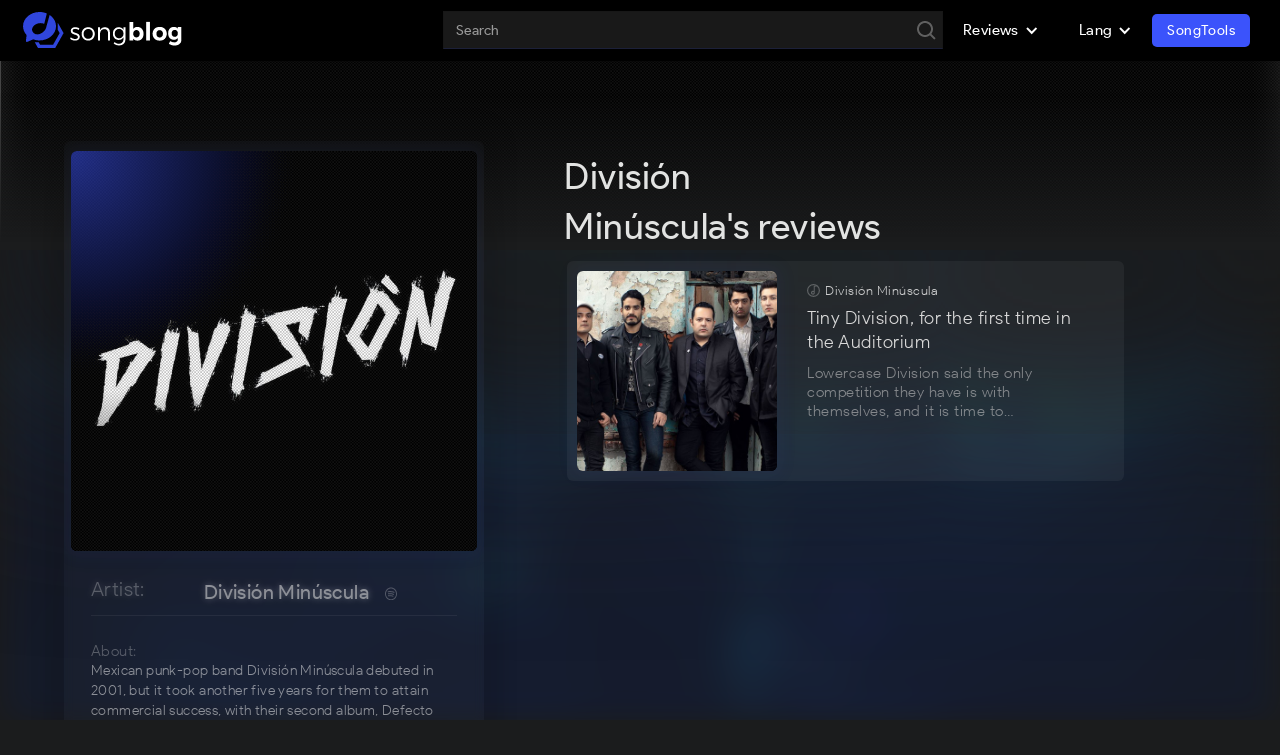

--- FILE ---
content_type: text/html; charset=utf-8
request_url: https://songblog.io/artist-profile?=Divisi%C3%B3n+Min%C3%BAscula
body_size: 6731
content:
<!DOCTYPE html><!--  Last Published: Thu Mar 17 2022 15:27:11 GMT+0000 (Coordinated Universal Time)  -->
<html lang="en-us" data-wf-page="6242033a7eb5cb275c456cbc">

<head>
  <meta charset="utf-8">
  <title>Complete División Minúscula Profile by Songblog - Song Blog</title>
  <meta content="División Minúscula Reviewed by real Latin fans!" name="description">
  <meta content="Complete División Minúscula Profile by Songblog - Song Blog" property="og:title">
  <meta content="División Minúscula Reviewed by real Latin fans!" property="og:description">
  <meta content="https://i.scdn.co/image/ab6761610000e5ebce2665569fee84f5269a4f07" property="og:image">
  <meta content="Complete División Minúscula Profile by Songblog - Song Blog" property="twitter:title">
  <meta content="División Minúscula Reviewed by real Latin fans!" property="twitter:description">
  <meta content="https://i.scdn.co/image/ab6761610000e5ebce2665569fee84f5269a4f07" property="twitter:image">
  <meta property="og:type" content="website">
  <meta content="summary_large_image" name="twitter:card">
  <meta http-equiv='content-language' content='en-us'>
  <meta content="width=device-width, initial-scale=1" name="viewport">
  <link href="/css/normalize_min.css" rel="stylesheet" type="text/css">
  <link href="/css/components_min.css" rel="stylesheet" type="text/css">
  <link href="/css/songblog_min.css?v=1" rel="stylesheet" type="text/css">
  <link rel="preconnect" href="https://fonts.googleapis.com">
  <link rel="preconnect" href="https://fonts.gstatic.com" crossorigin>
  <link
    href="https://fonts.googleapis.com/css2?family=Montserrat:ital,wght@0,100;0,200;0,300;0,400;0,500;0,600;0,700;0,800;0,900;1,100;1,200;1,300;1,400;1,500;1,600;1,700;1,800;1,900&display=swap"
    rel="stylesheet">
  <script src="https://ajax.googleapis.com/ajax/libs/webfont/1.6.26/webfont.js" type="text/javascript"></script>
  <!-- [if lt IE 9]><script src="https://cdnjs.cloudflare.com/ajax/libs/html5shiv/3.7.3/html5shiv.min.js" type="text/javascript"></script><![endif] -->
  <script type="text/javascript">
    ! function (o, c) {
      var n = c.documentElement,
        t = " w-mod-";
      n.className += t + "js", ("ontouchstart" in o || o.DocumentTouch && c instanceof DocumentTouch) && (n.className +=
        t + "touch")
    }(window, document);
  </script>
  <link href="/images/favicon.svg" rel="shortcut icon" type="/image/x-icon">
  <link href="/images/webclip.svg" rel="apple-touch-icon">
</head>
<!-- Global site tag (gtag.js) - Google Analytics -->
<script async src="https://www.googletagmanager.com/gtag/js?id=G-EP70YBMDHT"></script>
<script>
  window.dataLayer = window.dataLayer || [];
  function gtag(){dataLayer.push(arguments);}
  gtag('js', new Date());

  gtag('config', 'G-EP70YBMDHT');
</script>

<body>
  
  <div data-animation="default" data-collapse="medium" data-duration="400" data-easing="ease" data-easing2="ease"
    role="banner" class="navbar w-nav">
    <input type="hidden" id="input_auth_token" value="" />
    <div class="container w-container">
        <a href="/" class="sbui-logo w-nav-brand"><img src="/images/songblog-logo-white.svg" loading="lazy" alt=""></a>
        <div class="sbui-nav-wrapper">
            <nav role="navigation" class="nav-menu w-nav-menu">
                <div class="logo-mobile-menu">
                    <img src="/fix-assets/songblog--icon-white.svg" alt="songblog icon" width="100%" height="100%">
                </div>
                <div class="search-global">
                    <form action="/all-reviews" class="search-holder w-form home">
                        <input type="text" class="sbui-input-field w-input" id="search" maxlength="256"
                            placeholder="Search" required="">
                        <div class="search-trigger w-inline-block" id="search-button-input">
                            <img src="/images/icon-search-lite.svg" loading="lazy" alt="" class="image">
                        </div>
                    </form>
                </div>
                <!-- <a href="/marketplace" class="sbui-nav-link w-nav-link">Marketplace</a> -->
                <div data-hover="false" data-delay="0" class="w-dropdown">
                    <div class="sbui-nav-link w-dropdown-toggle">
                        <div class="w-icon-dropdown-toggle"></div>
                        <div>Reviews</div>
                    </div>
                    <nav class="sbui-ddlist w-dropdown-list">
                        <a href="/song-reviews" class="sbui-ddlink w-dropdown-link">Song Reviews</a>
                        <a href="/song-qas" class="sbui-ddlink w-dropdown-link">Song Q&A's</a>
                        <a href="/album-reviews" class="sbui-ddlink w-dropdown-link">Album Reviews</a>
                        <a href="/artist-reviews" class="sbui-ddlink w-dropdown-link">Artist Reviews</a>
                        <a href="/artist-directory/a" class="sbui-ddlink w-dropdown-link">Artist Directory</a>
                    </nav>
                </div>

                <div data-hover="false" data-delay="0" class="w-dropdown">
                    <div class="sbui-nav-link w-dropdown-toggle">
                        <div class="w-icon-dropdown-toggle"></div>
                        <div>Lang</div>
                    </div>
                    <nav class="sbui-ddlist w-dropdown-list">
                        <a href="#" class="sbui-ddlink w-dropdown-link lang-nav-link en" hreflang="en"
                            aria-label="Switch language to English">English</a>
                        <a href="https://songblog.io/es/artist-profile?=Divisi%C3%B3n+Min%C3%BAscula" class="sbui-ddlink w-dropdown-link lang-nav-link es" hreflang="es"
                            aria-label="Cambia lenguaje a Español">Español</a>
                    </nav>
                </div>

                <div class="nav-section">
                    <div class="nav-section-title">
                        Reviews
                    </div>
                    <div class="nav-section-list">
                        <a href="/song-reviews" class="sbui-nav-link w-nav-link">Song Reviews</a>
                        <a href="/song-qas" class="sbui-nav-link w-nav-link">Song Q&A's</a>
                        <a href="/album-reviews" class="sbui-nav-link w-nav-link">Album Reviews</a>
                        <a href="/artist-reviews" class="sbui-nav-link w-nav-link">Artist Reviews</a>
                        <a href="/artist-directory/a" class="sbui-nav-link w-nav-link">Artist Directory</a>
                    </div>
                </div>

                <div class="nav-section">
                    <div class="nav-section-title">
                        Language
                    </div>
                    <div class="nav-section-list">
                        <a href="#" class="sbui-nav-link w-nav-link en" hreflang="en"
                            aria-label="Switch language to English">English</a>
                        <a href="https://songblog.io/es/artist-profile?=Divisi%C3%B3n+Min%C3%BAscula" class="sbui-nav-link w-nav-link es" hreflang="es"
                            aria-label="Cambia lenguaje a Español">Español</a>
                    </div>
                </div>

                <a href="https://www.songtools.io" class="button-login w-button nav-button"
                    style="margin-right: 10px; height: 50px;">Discover SongTools</a>

                <a href="https://www.songtools.io" class="button-login w-button web-button"
                    style="margin-right: 10px;">SongTools</a>

                

            </nav>
        </div>
        <div class="menu-button w-nav-button">
            <div class="icon w-icon-nav-menu" style="color: white;"></div>
        </div>
    </div>
</div>
  <div class="main-wrap profile">
    <div class="post-hero profile-single wf-section">
      <div class="hero-bg-overlay-2 profile-single">
        <div class="hero-bg-overlay-2 profile-single"></div><img src="https://i.scdn.co/image/ab6761610000e5ebce2665569fee84f5269a4f07"
          alt="" class="hero-img-overlay-1">
      </div>
    </div>
    <div class="post-content-container">
      <div class="main-data-block">
        <div class="profile-data-holder sticky profile-view" style="max-width: 420px;">
          <div class="avatar-cover artist"><img src="https://i.scdn.co/image/ab6761610000e5ebce2665569fee84f5269a4f07" loading="lazy"
              alt="" class="avatar artist">
            <div class="avatar-overlay fx"></div>
            <div class="avatar-overlay"></div>
          </div>
          <div class="profile-metadata profile-view">
            <div class="inline-text-holder card-label left bigger hilite">
              <div class="inline-label lighter min-30 alpha-60">Artist:</div>
              <div class="name-label">
                <a href="https://open.spotify.com/artist/2Ky9mFKNApb9KpEcORXE3p" target="_blank">División Minúscula</a>
                <a href="https://open.spotify.com/artist/2Ky9mFKNApb9KpEcORXE3p" target="_blank"
                  class="icon-ix spotify-16 w-inline-block">
                  <img src="/images/pc-scial-icon-spotify.svg" loading="lazy" alt="" class="icon-ix spotify-12">
                </a>
              </div>
            </div>
            <div class="air-10"></div>
            <div class="inline-text-holder card-label left about" style="display:flex">
              <div class="inline-label lighter min-30 alpha-60">About:</div>
              <div class="multiline-text">Mexican punk-pop band División Minúscula debuted in 2001, but it took another five years for them to attain commercial success, with their second album, Defecto Perfecto (2006). Formed in 1996 in the northeast Mexican town of Matamoros, Tamaulipas, the band is comprised of Javier Blake (singer/guitarist), Ricci Perez (guitarist), Kiko Blake (drummer), and Alex Luque (bassist). The band relocated to Monterrey, Nuevo León, where the bandmembers attended college; they were discovered there by Toy Hernández of the rap group <a href="https://open.spotify.com/artist/628gUkswCfCS1hIOOHmIpK">Control Machete</a>, who signed the band to his boutique label, Sones del Mexside. División Minúscula's debut album, Extrañando Casa (2001), followed and was quite novel in Mexico, where American-style punk-pop was rarely performed in Spanish by domestic artists. Two hit singles resulted: "Televidente" and "Cursi." Five years passed before the band's second album, Defecto Perfecto (2006), as the bandmembers went back to school to finish their education. Defecto Perfecto proved even more popular than its predecessor, spawning three hits -- "Sismo," "Veneno es Antídoto (S.O.S.)," and "Sognare" -- and earning División Minúscula a pair of MTV Video Music Award nominations, for Promising Artist (Artista Promesa) and Best Alternative Act (Mejor Artista Alternativo). ~ Jason Birchmeier, Rovi</div>
            </div>
            <div class="inline-text-holder card-label left">
              <div class="inline-label lighter min-30 alpha-60">Genre:</div>
              <div class="name-label">
                <a href="/song-reviews?genre=Latin">Latin</a>
              </div>
            </div>
          </div>
        </div>
        <div class="data-holder results">
          <!-- artist reviews -->

          <div class="div-block">
  <h1 id="Title" class="sb-h4-title">División Minúscula's reviews</h1>
</div>
<div class="results-block">
  <div class="post-heading-holder"></div>
  <div class="air-15"></div>
  <div>
    <div class="listing-results-doble-col profile-version">
      <a href="/es/latin/306097/division-minuscula/review/division-minuscula-por-primera-vez-en-el-auditorio" class="listing-clickable w-inline-block">
  <div id="w-node-_2aa46a36-c313-6f6e-7dd8-6f2a01c478d9-39de14fa" class="single-listing">
    <div class="list-grid">
      <div class="avatar-cover list">
        <div style="--bg-url: url(https://i.scdn.co/image/0dc244b90e4de87acaec5c585d3160975f2c4d56); display: block" class="avatar general-cover"></div>
      </div>
      <div id="w-node-_2aa46a36-c313-6f6e-7dd8-6f2a01c478de-39de14fa" class="listing-content">
        <div class="inline-text-holder card-label smaller">
          <div class="inline-icon"><img src="/images/song-icon-lite.svg" loading="lazy" width="24" alt=""
              class="icon-ix"></div>
          <div class="inline-label">División Minúscula</div>
        </div>
        <div class="listing-title">Tiny Division, for the first time in the Auditorium</div>
        <div class="listing-excerpt">Lowercase Division said the only competition they have is with themselves, and it is time to&hellip;</div>
        <div class="inline-text-holder card-label smaller">
          <div class="inline-label listing-author">By SongBlog</div>
        </div>
      </div>
    </div>
  </div>
</a>
    </div>
  </div>
</div>
          <!-- artist reviews end-->
        </div>
      </div>
    </div>
  </div>
  <footer data-w-id="f17ec0fd-5bff-c68e-c81d-a3ff20e6a05e" class="footer">
  <div class="footer-container-full">
    <div class="footer-link-wrapper">
      <a class="footer-logo" href="https://songtools.io/songblog">
        <span class="footer-logo-label">Powered by</span>
        <img src="/images/songtools-logo-vector-light.svg" loading="lazy" alt="Songblog Logo" class="logo alpha" />
      </a>
      <div id="w-node-f17ec0fd-5bff-c68e-c81d-a3ff20e6a078-20e6a05e" class="footer-nav-link-wrapper">
        <a href="/all-reviews" class="nav-link footer-nav-link">Reviews</a>
        <a href="/song-qas" class="nav-link footer-nav-link">Song Q&A's</a>
        <a href="/songblog-privacy-policy.html" class="nav-link footer-nav-link">Privacy Policy</a>
        <a href="/terms-of-use.html" class="nav-link footer-nav-link">Terms of use</a>
      </div>
      <div id="w-node-f17ec0fd-5bff-c68e-c81d-a3ff20e6a07d-20e6a05e" class="social-link-wrapper">
        <a href="#" target="_blank" class="social-link w-inline-block"><img src="/images/linkedin.svg" loading="lazy"
            width="17" alt="Linkedin" /></a>
        <a href="#" target="_blank" class="social-link w-inline-block"><img src="/images/twitter.svg" loading="lazy"
            width="17" alt="Twitter" /></a>
        <a href="#" target="_blank" class="social-link w-inline-block"><img src="/images/google.svg" loading="lazy"
            width="15" alt="Gmail" /></a></div>
    </div>
    <div id="w-node-_5c35f91e-50c3-24fd-8f6c-623544ca70a3-c8923ed5"
      class="title-filters-holder alphabet footer-alphabet">
      <a href="/song-directory/a" letter="a" class="action-button filter w-button">A</a>
      <a href="/song-directory/b" letter="b" class="action-button filter w-button">B</a>
      <a href="/song-directory/c" letter="c" class="action-button filter w-button">C</a>
      <a href="/song-directory/d" letter="d" class="action-button filter w-button">D</a>
      <a href="/song-directory/e" letter="e" class="action-button filter w-button">E</a>
      <a href="/song-directory/f" letter="f" class="action-button filter w-button">F</a>
      <a href="/song-directory/g" letter="g" class="action-button filter w-button">G</a>
      <a href="/song-directory/h" letter="h" class="action-button filter w-button">H</a>
      <a href="/song-directory/i" letter="i" class="action-button filter w-button">I</a>
      <a href="/song-directory/j" letter="j" class="action-button filter w-button">J</a>
      <a href="/song-directory/k" letter="k" class="action-button filter w-button">K</a>
      <a href="/song-directory/l" letter="l" class="action-button filter w-button">L</a>
      <a href="/song-directory/m" letter="m" class="action-button filter w-button">M</a>
      <a href="/song-directory/n" letter="n" class="action-button filter w-button">N</a>
      <a href="/song-directory/o" letter="o" class="action-button filter w-button">O</a>
      <a href="/song-directory/p" letter="p" class="action-button filter w-button">P</a>
      <a href="/song-directory/q" letter="q" class="action-button filter w-button">Q</a>
      <a href="/song-directory/r" letter="r" class="action-button filter w-button">R</a>
      <a href="/song-directory/s" letter="s" class="action-button filter w-button">S</a>
      <a href="/song-directory/t" letter="t" class="action-button filter w-button">T</a>
      <a href="/song-directory/u" letter="u" class="action-button filter w-button">U</a>
      <a href="/song-directory/v" letter="v" class="action-button filter w-button">V</a>
      <a href="/song-directory/w" letter="w" class="action-button filter w-button">W</a>
      <a href="/song-directory/x" letter="x" class="action-button filter w-button">X</a>
      <a href="/song-directory/y" letter="y" class="action-button filter w-button">Y</a>
      <a href="/song-directory/z" letter="z" class="action-button filter w-button">Z</a>
    </div>
    <div class="copyright-text">&copy; 2023 Songblog.io – All rights reserved.</div>
  </div>
  <div class="container-1366"></div>
</footer>
<script>
  var empties = document.getElementsByTagName('html')
  for (index = 0; index < empties.length; ++index) {
    //empties[index].innerHTML = empties[index].innerHTML.replace(/\&nbsp;/g, '');
  }
</script>
<style>
  .footer-alphabet {
    justify-content: center;
    margin-bottom: 25px;
  }
</style>
  <div class="page-bg-underlay-1"><img src="/images/astrix-artist-profile-image.jpeg" loading="lazy" sizes="100vw"
      srcset="/images/astrix-artist-profile-image-p-500.jpeg 500w, images/astrix-artist-profile-image-p-800.jpeg 800w, images/astrix-artist-profile-image-p-1080.jpeg 1080w, images/astrix-artist-profile-image-p-1600.jpeg 1600w, images/astrix-artist-profile-image-p-2600.jpeg 2600w, images/astrix-artist-profile-image.jpeg 2660w"
      alt="" class="hero-img-overlay-1"></div>

  <script src="https://d3e54v103j8qbb.cloudfront.net/js/jquery-3.5.1.min.dc5e7f18c8.js?site=621a84e3a9905d5c6f5505aa"
	type="text/javascript" integrity="sha256-9/aliU8dGd2tb6OSsuzixeV4y/faTqgFtohetphbbj0=" crossorigin="anonymous">
</script>

<script src="https://www.google.com/recaptcha/api.js?onload=recaptchaReady&&render=explicit"></script>

<script src="/js/songblog.js?v=9" type="text/javascript"></script>
<!-- [if lte IE 9]><script src="https://cdnjs.cloudflare.com/ajax/libs/placeholders/3.0.2/placeholders.min.js"></script><![endif] -->
<!--  Go to www.addthis.com/dashboard to customize your tools  -->

<script src="/js/validation-songblog.js?v=9" type="text/javascript"></script>

<script src="/js/marketplace.js?v=3" type="text/javascript"></script>

<script type="application/javascript" src="/js/account_main_scripts.js"></script>
<script>
	var js_is_login = {
		sb: 'is_login'
	};
</script>
<script type="application/javascript" src="/js/account_profile.js?v=5"></script>

<!-- Player -->
<script type="text/javascript" src="https://cdnjs.cloudflare.com/ajax/libs/jplayer/2.9.2/jplayer/jquery.jplayer.min.js"
	async defer></script>
<script type="text/javascript" src="https://cdnjs.cloudflare.com/ajax/libs/jplayer/2.9.2/add-on/jplayer.playlist.min.js"
	async defer></script>
<!-- <script src="/js/jplayer.min.js" type="text/javascript"></script> -->

<script type="text/javascript">
	setTimeout(
		() => {
			$(document).ready(function () {
				if ($("#jquery_jplayer_1") && $("#jquery_jplayer_1").length > 0) {
					$("#jquery_jplayer_1").jPlayer({
						ready: function () {
							$(this).jPlayer("setMedia", {
								title: "Song-Preview",
								mp3: "{sb:preview_url}"
							});
						},
						//swfPath: "../../dist/jplayer",
						solution: "html,flash",
						supplied: "mp3",
						//wmode: "window",
						useStateClassSkin: true,
						autoBlur: false,
						smoothPlayBar: true,
						//keyEnabled: true,
						remainingDuration: true,
						//toggleDuration: true
						volume: 0.9,
						preload: "auto",
					}).jPlayer("play");;
					$("#jquery_jplayer_1").bind($.jPlayer.event.ended, function (event) {
						$(".jp-play .play").show();
						$(".jp-play .pause").hide();
						$(".wavy").hide()
					});
					$("#jquery_jplayer_1").bind($.jPlayer.event.play, function (event) {
						$(".jp-play .play").hide();
						$(".jp-play .pause").show();
						$(".wavy").show()
					});
					$("#jquery_jplayer_1").bind($.jPlayer.event.pause, function (event) {
						$(".jp-play .play").show();
						$(".jp-play .pause").hide();
						$(".wavy").hide()
					});
				}
			});

		},
		250
	);
</script>
</body>

</html>

--- FILE ---
content_type: application/javascript
request_url: https://songblog.io/js/marketplace.js?v=3
body_size: 197264
content:
/*!
 * Webflow: Front-end site library
 * @license MIT
 * Inline scripts may access the api using an async handler:
 *   var Webflow = Webflow || [];
 *   Webflow.push(readyFunction);
 */
/******/
(function (modules) { // webpackBootstrap
  /******/ // The module cache
  /******/
  var installedModules = {};
  /******/
  /******/ // The require function
  /******/
  function __webpack_require__(moduleId) {
    /******/
    /******/ // Check if module is in cache
    /******/
    if (installedModules[moduleId]) {
      /******/
      return installedModules[moduleId].exports;
      /******/
    }
    /******/ // Create a new module (and put it into the cache)
    /******/
    var module = installedModules[moduleId] = {
      /******/
      i: moduleId,
      /******/
      l: false,
      /******/
      exports: {}
      /******/
    };
    /******/
    /******/ // Execute the module function
    /******/
    modules[moduleId].call(module.exports, module, module.exports, __webpack_require__);
    /******/
    /******/ // Flag the module as loaded
    /******/
    module.l = true;
    /******/
    /******/ // Return the exports of the module
    /******/
    return module.exports;
    /******/
  }
  /******/
  /******/
  /******/ // expose the modules object (__webpack_modules__)
  /******/
  __webpack_require__.m = modules;
  /******/
  /******/ // expose the module cache
  /******/
  __webpack_require__.c = installedModules;
  /******/
  /******/ // define getter function for harmony exports
  /******/
  __webpack_require__.d = function (exports, name, getter) {
    /******/
    if (!__webpack_require__.o(exports, name)) {
      /******/
      Object.defineProperty(exports, name, {
        enumerable: true,
        get: getter
      });
      /******/
    }
    /******/
  };
  /******/
  /******/ // define __esModule on exports
  /******/
  __webpack_require__.r = function (exports) {
    /******/
    if (typeof Symbol !== 'undefined' && Symbol.toStringTag) {
      /******/
      Object.defineProperty(exports, Symbol.toStringTag, {
        value: 'Module'
      });
      /******/
    }
    /******/
    Object.defineProperty(exports, '__esModule', {
      value: true
    });
    /******/
  };
  /******/
  /******/ // create a fake namespace object
  /******/ // mode & 1: value is a module id, require it
  /******/ // mode & 2: merge all properties of value into the ns
  /******/ // mode & 4: return value when already ns object
  /******/ // mode & 8|1: behave like require
  /******/
  __webpack_require__.t = function (value, mode) {
    /******/
    if (mode & 1) value = __webpack_require__(value);
    /******/
    if (mode & 8) return value;
    /******/
    if ((mode & 4) && typeof value === 'object' && value && value.__esModule) return value;
    /******/
    var ns = Object.create(null);
    /******/
    __webpack_require__.r(ns);
    /******/
    Object.defineProperty(ns, 'default', {
      enumerable: true,
      value: value
    });
    /******/
    if (mode & 2 && typeof value != 'string')
      for (var key in value) __webpack_require__.d(ns, key, function (key) {
        return value[key];
      }.bind(null, key));
    /******/
    return ns;
    /******/
  };
  /******/
  /******/ // getDefaultExport function for compatibility with non-harmony modules
  /******/
  __webpack_require__.n = function (module) {
    /******/
    var getter = module && module.__esModule ?
      /******/
      function getDefault() {
        return module['default'];
      } :
      /******/
      function getModuleExports() {
        return module;
      };
    /******/
    __webpack_require__.d(getter, 'a', getter);
    /******/
    return getter;
    /******/
  };
  /******/
  /******/ // Object.prototype.hasOwnProperty.call
  /******/
  __webpack_require__.o = function (object, property) {
    return Object.prototype.hasOwnProperty.call(object, property);
  };
  /******/
  /******/ // __webpack_public_path__
  /******/
  __webpack_require__.p = "";
  /******/
  /******/
  /******/ // Load entry module and return exports
  /******/
  return __webpack_require__(__webpack_require__.s = 129);
  /******/
})
/************************************************************************/
/******/
([
  /* 0 */
  /***/
  (function (module, exports, __webpack_require__) {

    /* WEBPACK VAR INJECTION */
    (function (global) {
      var check = function (it) {
        return it && it.Math == Math && it;
      };

      // https://github.com/zloirock/core-js/issues/86#issuecomment-115759028
      module.exports =
        // eslint-disable-next-line es/no-global-this -- safe
        check(typeof globalThis == 'object' && globalThis) ||
        check(typeof window == 'object' && window) ||
        // eslint-disable-next-line no-restricted-globals -- safe
        check(typeof self == 'object' && self) ||
        check(typeof global == 'object' && global) ||
        // eslint-disable-next-line no-new-func -- fallback
        (function () {
          return this;
        })() || Function('return this')();

      /* WEBPACK VAR INJECTION */
    }.call(this, __webpack_require__(26)))

    /***/
  }),
  /* 1 */
  /***/
  (function (module, exports) {

    function _interopRequireDefault(obj) {
      return obj && obj.__esModule ? obj : {
        "default": obj
      };
    }

    module.exports = _interopRequireDefault;

    /***/
  }),
  /* 2 */
  /***/
  (function (module, exports) {

    /**
     * Checks if `value` is classified as an `Array` object.
     *
     * @static
     * @memberOf _
     * @since 0.1.0
     * @category Lang
     * @param {*} value The value to check.
     * @returns {boolean} Returns `true` if `value` is an array, else `false`.
     * @example
     *
     * _.isArray([1, 2, 3]);
     * // => true
     *
     * _.isArray(document.body.children);
     * // => false
     *
     * _.isArray('abc');
     * // => false
     *
     * _.isArray(_.noop);
     * // => false
     */
    var isArray = Array.isArray;

    module.exports = isArray;


    /***/
  }),
  /* 3 */
  /***/
  (function (module, exports, __webpack_require__) {

    "use strict";
    // @wf-will-never-add-flow-to-this-file

    /* globals window, document, navigator, WEBFLOW_ENV_TEST */

    /* eslint-disable no-var */

    /**
     * Webflow: Core site library
     */

    var Webflow = {};
    var modules = {};
    var primary = [];
    var secondary = window.Webflow || [];
    var $ = window.jQuery;
    var $win = $(window);
    var $doc = $(document);
    var isFunction = $.isFunction;

    var _ = Webflow._ = __webpack_require__(131);

    var tram = Webflow.tram = __webpack_require__(69) && $.tram;
    var domready = false;
    var destroyed = false;
    tram.config.hideBackface = false;
    tram.config.keepInherited = true;
    /**
     * Webflow.define - Define a named module
     * @param  {string} name
     * @param  {function} factory
     * @param  {object} options
     * @return {object}
     */

    Webflow.define = function (name, factory, options) {
      if (modules[name]) {
        unbindModule(modules[name]);
      }

      var instance = modules[name] = factory($, _, options) || {};
      bindModule(instance);
      return instance;
    };
    /**
     * Webflow.require - Require a named module
     * @param  {string} name
     * @return {object}
     */


    Webflow.require = function (name) {
      return modules[name];
    };

    function bindModule(module) {
      // If running in Webflow app, subscribe to design/preview events
      if (Webflow.env()) {
        isFunction(module.design) && $win.on('__wf_design', module.design);
        isFunction(module.preview) && $win.on('__wf_preview', module.preview);
      } // Subscribe to front-end destroy event


      isFunction(module.destroy) && $win.on('__wf_destroy', module.destroy); // Look for ready method on module

      if (module.ready && isFunction(module.ready)) {
        addReady(module);
      }
    }

    function addReady(module) {
      // If domready has already happened, run ready method
      if (domready) {
        module.ready();
        return;
      } // Otherwise add ready method to the primary queue (only once)


      if (_.contains(primary, module.ready)) {
        return;
      }

      primary.push(module.ready);
    }

    function unbindModule(module) {
      // Unsubscribe module from window events
      isFunction(module.design) && $win.off('__wf_design', module.design);
      isFunction(module.preview) && $win.off('__wf_preview', module.preview);
      isFunction(module.destroy) && $win.off('__wf_destroy', module.destroy); // Remove ready method from primary queue

      if (module.ready && isFunction(module.ready)) {
        removeReady(module);
      }
    }

    function removeReady(module) {
      primary = _.filter(primary, function (readyFn) {
        return readyFn !== module.ready;
      });
    }
    /**
     * Webflow.push - Add a ready handler into secondary queue
     * @param {function} ready  Callback to invoke on domready
     */


    Webflow.push = function (ready) {
      // If domready has already happened, invoke handler
      if (domready) {
        isFunction(ready) && ready();
        return;
      } // Otherwise push into secondary queue


      secondary.push(ready);
    };
    /**
     * Webflow.env - Get the state of the Webflow app
     * @param {string} mode [optional]
     * @return {boolean}
     */


    Webflow.env = function (mode) {
      var designFlag = window.__wf_design;
      var inApp = typeof designFlag !== 'undefined';

      if (!mode) {
        return inApp;
      }

      if (mode === 'design') {
        return inApp && designFlag;
      }

      if (mode === 'preview') {
        return inApp && !designFlag;
      }

      if (mode === 'slug') {
        return inApp && window.__wf_slug;
      }

      if (mode === 'editor') {
        return window.WebflowEditor;
      }

      if (mode === 'test') {
        return false || window.__wf_test;
      }

      if (mode === 'frame') {
        return window !== window.top;
      }
    }; // Feature detects + browser sniffs  ಠ_ಠ


    var userAgent = navigator.userAgent.toLowerCase();
    var touch = Webflow.env.touch = 'ontouchstart' in window || window.DocumentTouch && document instanceof window.DocumentTouch;
    var chrome = Webflow.env.chrome = /chrome/.test(userAgent) && /Google/.test(navigator.vendor) && parseInt(userAgent.match(/chrome\/(\d+)\./)[1], 10);
    var ios = Webflow.env.ios = /(ipod|iphone|ipad)/.test(userAgent);
    Webflow.env.safari = /safari/.test(userAgent) && !chrome && !ios; // Maintain current touch target to prevent late clicks on touch devices

    var touchTarget; // Listen for both events to support touch/mouse hybrid devices

    touch && $doc.on('touchstart mousedown', function (evt) {
      touchTarget = evt.target;
    });
    /**
     * Webflow.validClick - validate click target against current touch target
     * @param  {HTMLElement} clickTarget  Element being clicked
     * @return {Boolean}  True if click target is valid (always true on non-touch)
     */

    Webflow.validClick = touch ? function (clickTarget) {
      return clickTarget === touchTarget || $.contains(clickTarget, touchTarget);
    } : function () {
      return true;
    };
    /**
     * Webflow.resize, Webflow.scroll - throttled event proxies
     */

    var resizeEvents = 'resize.webflow orientationchange.webflow load.webflow';
    var scrollEvents = 'scroll.webflow ' + resizeEvents;
    Webflow.resize = eventProxy($win, resizeEvents);
    Webflow.scroll = eventProxy($win, scrollEvents);
    Webflow.redraw = eventProxy(); // Create a proxy instance for throttled events

    function eventProxy(target, types) {
      // Set up throttled method (using custom frame-based _.throttle)
      var handlers = [];
      var proxy = {};
      proxy.up = _.throttle(function (evt) {
        _.each(handlers, function (h) {
          h(evt);
        });
      }); // Bind events to target

      if (target && types) {
        target.on(types, proxy.up);
      }
      /**
       * Add an event handler
       * @param  {function} handler
       */


      proxy.on = function (handler) {
        if (typeof handler !== 'function') {
          return;
        }

        if (_.contains(handlers, handler)) {
          return;
        }

        handlers.push(handler);
      };
      /**
       * Remove an event handler
       * @param  {function} handler
       */


      proxy.off = function (handler) {
        // If no arguments supplied, clear all handlers
        if (!arguments.length) {
          handlers = [];
          return;
        } // Otherwise, remove handler from the list


        handlers = _.filter(handlers, function (h) {
          return h !== handler;
        });
      };

      return proxy;
    } // Webflow.location - Wrap window.location in api


    Webflow.location = function (url) {
      window.location = url;
    };

    if (Webflow.env()) {
      // Ignore redirects inside a Webflow design/edit environment
      Webflow.location = function () {};
    } // Webflow.ready - Call primary and secondary handlers


    Webflow.ready = function () {
      domready = true; // Restore modules after destroy

      if (destroyed) {
        restoreModules(); // Otherwise run primary ready methods
      } else {
        _.each(primary, callReady);
      } // Run secondary ready methods


      _.each(secondary, callReady); // Trigger resize


      Webflow.resize.up();
    };

    function callReady(readyFn) {
      isFunction(readyFn) && readyFn();
    }

    function restoreModules() {
      destroyed = false;

      _.each(modules, bindModule);
    }
    /**
     * Webflow.load - Add a window load handler that will run even if load event has already happened
     * @param  {function} handler
     */


    var deferLoad;

    Webflow.load = function (handler) {
      deferLoad.then(handler);
    };

    function bindLoad() {
      // Reject any previous deferred (to support destroy)
      if (deferLoad) {
        deferLoad.reject();
        $win.off('load', deferLoad.resolve);
      } // Create deferred and bind window load event


      deferLoad = new $.Deferred();
      $win.on('load', deferLoad.resolve);
    } // Webflow.destroy - Trigger a destroy event for all modules


    Webflow.destroy = function (options) {
      options = options || {};
      destroyed = true;
      $win.triggerHandler('__wf_destroy'); // Allow domready reset for tests

      if (options.domready != null) {
        domready = options.domready;
      } // Unbind modules


      _.each(modules, unbindModule); // Clear any proxy event handlers


      Webflow.resize.off();
      Webflow.scroll.off();
      Webflow.redraw.off(); // Clear any queued ready methods

      primary = [];
      secondary = []; // If load event has not yet fired, replace the deferred

      if (deferLoad.state() === 'pending') {
        bindLoad();
      }
    }; // Listen for domready


    $(Webflow.ready); // Listen for window.onload and resolve deferred

    bindLoad(); // Export commonjs module

    module.exports = window.Webflow = Webflow;

    /***/
  }),
  /* 4 */
  /***/
  (function (module, exports, __webpack_require__) {

    "use strict";


    var _interopRequireWildcard = __webpack_require__(18);

    Object.defineProperty(exports, "__esModule", {
      value: true
    });
    var _exportNames = {
      IX2EngineActionTypes: true,
      IX2EngineConstants: true
    };
    exports.IX2EngineConstants = exports.IX2EngineActionTypes = void 0;

    var _triggerEvents = __webpack_require__(187);

    Object.keys(_triggerEvents).forEach(function (key) {
      if (key === "default" || key === "__esModule") return;
      if (Object.prototype.hasOwnProperty.call(_exportNames, key)) return;
      Object.defineProperty(exports, key, {
        enumerable: true,
        get: function get() {
          return _triggerEvents[key];
        }
      });
    });

    var _animationActions = __webpack_require__(94);

    Object.keys(_animationActions).forEach(function (key) {
      if (key === "default" || key === "__esModule") return;
      if (Object.prototype.hasOwnProperty.call(_exportNames, key)) return;
      Object.defineProperty(exports, key, {
        enumerable: true,
        get: function get() {
          return _animationActions[key];
        }
      });
    });

    var _triggerInteractions = __webpack_require__(188);

    Object.keys(_triggerInteractions).forEach(function (key) {
      if (key === "default" || key === "__esModule") return;
      if (Object.prototype.hasOwnProperty.call(_exportNames, key)) return;
      Object.defineProperty(exports, key, {
        enumerable: true,
        get: function get() {
          return _triggerInteractions[key];
        }
      });
    });

    var _reducedMotion = __webpack_require__(189);

    Object.keys(_reducedMotion).forEach(function (key) {
      if (key === "default" || key === "__esModule") return;
      if (Object.prototype.hasOwnProperty.call(_exportNames, key)) return;
      Object.defineProperty(exports, key, {
        enumerable: true,
        get: function get() {
          return _reducedMotion[key];
        }
      });
    });

    var IX2EngineActionTypes = _interopRequireWildcard(__webpack_require__(190));

    exports.IX2EngineActionTypes = IX2EngineActionTypes;

    var IX2EngineConstants = _interopRequireWildcard(__webpack_require__(191));

    exports.IX2EngineConstants = IX2EngineConstants;

    /***/
  }),
  /* 5 */
  /***/
  (function (module, exports) {

    var FunctionPrototype = Function.prototype;
    var bind = FunctionPrototype.bind;
    var call = FunctionPrototype.call;
    var callBind = bind && bind.bind(call);

    module.exports = bind ? function (fn) {
      return fn && callBind(call, fn);
    } : function (fn) {
      return fn && function () {
        return call.apply(fn, arguments);
      };
    };


    /***/
  }),
  /* 6 */
  /***/
  (function (module, exports, __webpack_require__) {

    var freeGlobal = __webpack_require__(99);

    /** Detect free variable `self`. */
    var freeSelf = typeof self == 'object' && self && self.Object === Object && self;

    /** Used as a reference to the global object. */
    var root = freeGlobal || freeSelf || Function('return this')();

    module.exports = root;


    /***/
  }),
  /* 7 */
  /***/
  (function (module, exports) {

    // `IsCallable` abstract operation
    // https://tc39.es/ecma262/#sec-iscallable
    module.exports = function (argument) {
      return typeof argument == 'function';
    };


    /***/
  }),
  /* 8 */
  /***/
  (function (module, exports) {

    /**
     * Checks if `value` is the
     * [language type](http://www.ecma-international.org/ecma-262/7.0/#sec-ecmascript-language-types)
     * of `Object`. (e.g. arrays, functions, objects, regexes, `new Number(0)`, and `new String('')`)
     *
     * @static
     * @memberOf _
     * @since 0.1.0
     * @category Lang
     * @param {*} value The value to check.
     * @returns {boolean} Returns `true` if `value` is an object, else `false`.
     * @example
     *
     * _.isObject({});
     * // => true
     *
     * _.isObject([1, 2, 3]);
     * // => true
     *
     * _.isObject(_.noop);
     * // => true
     *
     * _.isObject(null);
     * // => false
     */
    function isObject(value) {
      var type = typeof value;
      return value != null && (type == 'object' || type == 'function');
    }

    module.exports = isObject;


    /***/
  }),
  /* 9 */
  /***/
  (function (module, exports, __webpack_require__) {

    var uncurryThis = __webpack_require__(5);
    var toObject = __webpack_require__(155);

    var hasOwnProperty = uncurryThis({}.hasOwnProperty);

    // `HasOwnProperty` abstract operation
    // https://tc39.es/ecma262/#sec-hasownproperty
    module.exports = Object.hasOwn || function hasOwn(it, key) {
      return hasOwnProperty(toObject(it), key);
    };


    /***/
  }),
  /* 10 */
  /***/
  (function (module, exports, __webpack_require__) {

    var baseMatches = __webpack_require__(194),
      baseMatchesProperty = __webpack_require__(248),
      identity = __webpack_require__(63),
      isArray = __webpack_require__(2),
      property = __webpack_require__(257);

    /**
     * The base implementation of `_.iteratee`.
     *
     * @private
     * @param {*} [value=_.identity] The value to convert to an iteratee.
     * @returns {Function} Returns the iteratee.
     */
    function baseIteratee(value) {
      // Don't store the `typeof` result in a variable to avoid a JIT bug in Safari 9.
      // See https://bugs.webkit.org/show_bug.cgi?id=156034 for more details.
      if (typeof value == 'function') {
        return value;
      }
      if (value == null) {
        return identity;
      }
      if (typeof value == 'object') {
        return isArray(value) ?
          baseMatchesProperty(value[0], value[1]) :
          baseMatches(value);
      }
      return property(value);
    }

    module.exports = baseIteratee;


    /***/
  }),
  /* 11 */
  /***/
  (function (module, exports, __webpack_require__) {

    var baseIsNative = __webpack_require__(206),
      getValue = __webpack_require__(211);

    /**
     * Gets the native function at `key` of `object`.
     *
     * @private
     * @param {Object} object The object to query.
     * @param {string} key The key of the method to get.
     * @returns {*} Returns the function if it's native, else `undefined`.
     */
    function getNative(object, key) {
      var value = getValue(object, key);
      return baseIsNative(value) ? value : undefined;
    }

    module.exports = getNative;


    /***/
  }),
  /* 12 */
  /***/
  (function (module, exports) {

    /**
     * Checks if `value` is object-like. A value is object-like if it's not `null`
     * and has a `typeof` result of "object".
     *
     * @static
     * @memberOf _
     * @since 4.0.0
     * @category Lang
     * @param {*} value The value to check.
     * @returns {boolean} Returns `true` if `value` is object-like, else `false`.
     * @example
     *
     * _.isObjectLike({});
     * // => true
     *
     * _.isObjectLike([1, 2, 3]);
     * // => true
     *
     * _.isObjectLike(_.noop);
     * // => false
     *
     * _.isObjectLike(null);
     * // => false
     */
    function isObjectLike(value) {
      return value != null && typeof value == 'object';
    }

    module.exports = isObjectLike;


    /***/
  }),
  /* 13 */
  /***/
  (function (module, exports, __webpack_require__) {

    var fails = __webpack_require__(19);

    // Detect IE8's incomplete defineProperty implementation
    module.exports = !fails(function () {
      // eslint-disable-next-line es/no-object-defineproperty -- required for testing
      return Object.defineProperty({}, 1, {
        get: function () {
          return 7;
        }
      })[1] != 7;
    });


    /***/
  }),
  /* 14 */
  /***/
  (function (module, exports, __webpack_require__) {

    "use strict";


    var _interopRequireWildcard = __webpack_require__(18);

    Object.defineProperty(exports, "__esModule", {
      value: true
    });
    exports.IX2VanillaUtils = exports.IX2VanillaPlugins = exports.IX2ElementsReducer = exports.IX2EasingUtils = exports.IX2Easings = exports.IX2BrowserSupport = void 0;

    var IX2BrowserSupport = _interopRequireWildcard(__webpack_require__(48));

    exports.IX2BrowserSupport = IX2BrowserSupport;

    var IX2Easings = _interopRequireWildcard(__webpack_require__(116));

    exports.IX2Easings = IX2Easings;

    var IX2EasingUtils = _interopRequireWildcard(__webpack_require__(118));

    exports.IX2EasingUtils = IX2EasingUtils;

    var IX2ElementsReducer = _interopRequireWildcard(__webpack_require__(266));

    exports.IX2ElementsReducer = IX2ElementsReducer;

    var IX2VanillaPlugins = _interopRequireWildcard(__webpack_require__(120));

    exports.IX2VanillaPlugins = IX2VanillaPlugins;

    var IX2VanillaUtils = _interopRequireWildcard(__webpack_require__(268));

    exports.IX2VanillaUtils = IX2VanillaUtils;

    /***/
  }),
  /* 15 */
  /***/
  (function (module, exports, __webpack_require__) {

    var Symbol = __webpack_require__(23),
      getRawTag = __webpack_require__(207),
      objectToString = __webpack_require__(208);

    /** `Object#toString` result references. */
    var nullTag = '[object Null]',
      undefinedTag = '[object Undefined]';

    /** Built-in value references. */
    var symToStringTag = Symbol ? Symbol.toStringTag : undefined;

    /**
     * The base implementation of `getTag` without fallbacks for buggy environments.
     *
     * @private
     * @param {*} value The value to query.
     * @returns {string} Returns the `toStringTag`.
     */
    function baseGetTag(value) {
      if (value == null) {
        return value === undefined ? undefinedTag : nullTag;
      }
      return (symToStringTag && symToStringTag in Object(value)) ?
        getRawTag(value) :
        objectToString(value);
    }

    module.exports = baseGetTag;


    /***/
  }),
  /* 16 */
  /***/
  (function (module, exports, __webpack_require__) {

    var isFunction = __webpack_require__(98),
      isLength = __webpack_require__(56);

    /**
     * Checks if `value` is array-like. A value is considered array-like if it's
     * not a function and has a `value.length` that's an integer greater than or
     * equal to `0` and less than or equal to `Number.MAX_SAFE_INTEGER`.
     *
     * @static
     * @memberOf _
     * @since 4.0.0
     * @category Lang
     * @param {*} value The value to check.
     * @returns {boolean} Returns `true` if `value` is array-like, else `false`.
     * @example
     *
     * _.isArrayLike([1, 2, 3]);
     * // => true
     *
     * _.isArrayLike(document.body.children);
     * // => true
     *
     * _.isArrayLike('abc');
     * // => true
     *
     * _.isArrayLike(_.noop);
     * // => false
     */
    function isArrayLike(value) {
      return value != null && isLength(value.length) && !isFunction(value);
    }

    module.exports = isArrayLike;


    /***/
  }),
  /* 17 */
  /***/
  (function (module, exports) {

    function _typeof2(obj) {
      if (typeof Symbol === "function" && typeof Symbol.iterator === "symbol") {
        _typeof2 = function _typeof2(obj) {
          return typeof obj;
        };
      } else {
        _typeof2 = function _typeof2(obj) {
          return obj && typeof Symbol === "function" && obj.constructor === Symbol && obj !== Symbol.prototype ? "symbol" : typeof obj;
        };
      }
      return _typeof2(obj);
    }

    function _typeof(obj) {
      if (typeof Symbol === "function" && _typeof2(Symbol.iterator) === "symbol") {
        module.exports = _typeof = function _typeof(obj) {
          return _typeof2(obj);
        };
      } else {
        module.exports = _typeof = function _typeof(obj) {
          return obj && typeof Symbol === "function" && obj.constructor === Symbol && obj !== Symbol.prototype ? "symbol" : _typeof2(obj);
        };
      }

      return _typeof(obj);
    }

    module.exports = _typeof;

    /***/
  }),
  /* 18 */
  /***/
  (function (module, exports) {

    function _interopRequireWildcard(obj) {
      if (obj && obj.__esModule) {
        return obj;
      } else {
        var newObj = {};

        if (obj != null) {
          for (var key in obj) {
            if (Object.prototype.hasOwnProperty.call(obj, key)) {
              var desc = Object.defineProperty && Object.getOwnPropertyDescriptor ? Object.getOwnPropertyDescriptor(obj, key) : {};

              if (desc.get || desc.set) {
                Object.defineProperty(newObj, key, desc);
              } else {
                newObj[key] = obj[key];
              }
            }
          }
        }

        newObj["default"] = obj;
        return newObj;
      }
    }

    module.exports = _interopRequireWildcard;

    /***/
  }),
  /* 19 */
  /***/
  (function (module, exports) {

    module.exports = function (exec) {
      try {
        return !!exec();
      } catch (error) {
        return true;
      }
    };


    /***/
  }),
  /* 20 */
  /***/
  (function (module, exports, __webpack_require__) {

    var isCallable = __webpack_require__(7);

    module.exports = function (it) {
      return typeof it == 'object' ? it !== null : isCallable(it);
    };


    /***/
  }),
  /* 21 */
  /***/
  (function (module, exports) {

    function _defineProperty(obj, key, value) {
      if (key in obj) {
        Object.defineProperty(obj, key, {
          value: value,
          enumerable: true,
          configurable: true,
          writable: true
        });
      } else {
        obj[key] = value;
      }

      return obj;
    }

    module.exports = _defineProperty;

    /***/
  }),
  /* 22 */
  /***/
  (function (module, exports, __webpack_require__) {

    "use strict";


    Object.defineProperty(exports, "__esModule", {
      value: true
    });

    var _typeof = typeof Symbol === "function" && typeof Symbol.iterator === "symbol" ? function (obj) {
      return typeof obj;
    } : function (obj) {
      return obj && typeof Symbol === "function" && obj.constructor === Symbol && obj !== Symbol.prototype ? "symbol" : typeof obj;
    };

    exports.clone = clone;
    exports.addLast = addLast;
    exports.addFirst = addFirst;
    exports.removeLast = removeLast;
    exports.removeFirst = removeFirst;
    exports.insert = insert;
    exports.removeAt = removeAt;
    exports.replaceAt = replaceAt;
    exports.getIn = getIn;
    exports.set = set;
    exports.setIn = setIn;
    exports.update = update;
    exports.updateIn = updateIn;
    exports.merge = merge;
    exports.mergeDeep = mergeDeep;
    exports.mergeIn = mergeIn;
    exports.omit = omit;
    exports.addDefaults = addDefaults;


    /*!
     * Timm
     *
     * Immutability helpers with fast reads and acceptable writes.
     *
     * @copyright Guillermo Grau Panea 2016
     * @license MIT
     */

    var INVALID_ARGS = 'INVALID_ARGS';

    // ===============================================
    // ### Helpers
    // ===============================================


    function throwStr(msg) {
      throw new Error(msg);
    }

    function getKeysAndSymbols(obj) {
      var keys = Object.keys(obj);
      if (Object.getOwnPropertySymbols) {
        return keys.concat(Object.getOwnPropertySymbols(obj));
      }
      return keys;
    }

    var hasOwnProperty = {}.hasOwnProperty;

    function clone(obj) {
      if (Array.isArray(obj)) return obj.slice();
      var keys = getKeysAndSymbols(obj);
      var out = {};
      for (var i = 0; i < keys.length; i++) {
        var key = keys[i];
        out[key] = obj[key];
      }
      return out;
    }

    function doMerge(fAddDefaults, fDeep, first) {
      var out = first;
      !(out != null) && throwStr(false ? undefined : INVALID_ARGS);
      var fChanged = false;

      for (var _len = arguments.length, rest = Array(_len > 3 ? _len - 3 : 0), _key = 3; _key < _len; _key++) {
        rest[_key - 3] = arguments[_key];
      }

      for (var idx = 0; idx < rest.length; idx++) {
        var obj = rest[idx];
        if (obj == null) continue;
        var keys = getKeysAndSymbols(obj);
        if (!keys.length) continue;
        for (var j = 0; j <= keys.length; j++) {
          var key = keys[j];
          if (fAddDefaults && out[key] !== undefined) continue;
          var nextVal = obj[key];
          if (fDeep && isObject(out[key]) && isObject(nextVal)) {
            nextVal = doMerge(fAddDefaults, fDeep, out[key], nextVal);
          }
          if (nextVal === undefined || nextVal === out[key]) continue;
          if (!fChanged) {
            fChanged = true;
            out = clone(out);
          }
          out[key] = nextVal;
        }
      }
      return out;
    }

    function isObject(o) {
      var type = typeof o === 'undefined' ? 'undefined' : _typeof(o);
      return o != null && (type === 'object' || type === 'function');
    }

    // _deepFreeze = (obj) ->
    //   Object.freeze obj
    //   for key in Object.getOwnPropertyNames obj
    //     val = obj[key]
    //     if isObject(val) and not Object.isFrozen val
    //       _deepFreeze val
    //   obj

    // ===============================================
    // -- ### Arrays
    // ===============================================

    // -- #### addLast()
    // -- Returns a new array with an appended item or items.
    // --
    // -- Usage: `addLast<T>(array: Array<T>, val: Array<T>|T): Array<T>`
    // --
    // -- ```js
    // -- arr = ['a', 'b']
    // -- arr2 = addLast(arr, 'c')
    // -- // ['a', 'b', 'c']
    // -- arr2 === arr
    // -- // false
    // -- arr3 = addLast(arr, ['c', 'd'])
    // -- // ['a', 'b', 'c', 'd']
    // -- ```
    // `array.concat(val)` also handles the scalar case,
    // but is apparently very slow
    function addLast(array, val) {
      if (Array.isArray(val)) return array.concat(val);
      return array.concat([val]);
    }

    // -- #### addFirst()
    // -- Returns a new array with a prepended item or items.
    // --
    // -- Usage: `addFirst<T>(array: Array<T>, val: Array<T>|T): Array<T>`
    // --
    // -- ```js
    // -- arr = ['a', 'b']
    // -- arr2 = addFirst(arr, 'c')
    // -- // ['c', 'a', 'b']
    // -- arr2 === arr
    // -- // false
    // -- arr3 = addFirst(arr, ['c', 'd'])
    // -- // ['c', 'd', 'a', 'b']
    // -- ```
    function addFirst(array, val) {
      if (Array.isArray(val)) return val.concat(array);
      return [val].concat(array);
    }

    // -- #### removeLast()
    // -- Returns a new array removing the last item.
    // --
    // -- Usage: `removeLast<T>(array: Array<T>): Array<T>`
    // --
    // -- ```js
    // -- arr = ['a', 'b']
    // -- arr2 = removeLast(arr)
    // -- // ['a']
    // -- arr2 === arr
    // -- // false
    // --
    // -- // The same array is returned if there are no changes:
    // -- arr3 = []
    // -- removeLast(arr3) === arr3
    // -- // true
    // -- ```
    function removeLast(array) {
      if (!array.length) return array;
      return array.slice(0, array.length - 1);
    }

    // -- #### removeFirst()
    // -- Returns a new array removing the first item.
    // --
    // -- Usage: `removeFirst<T>(array: Array<T>): Array<T>`
    // --
    // -- ```js
    // -- arr = ['a', 'b']
    // -- arr2 = removeFirst(arr)
    // -- // ['b']
    // -- arr2 === arr
    // -- // false
    // --
    // -- // The same array is returned if there are no changes:
    // -- arr3 = []
    // -- removeFirst(arr3) === arr3
    // -- // true
    // -- ```
    function removeFirst(array) {
      if (!array.length) return array;
      return array.slice(1);
    }

    // -- #### insert()
    // -- Returns a new array obtained by inserting an item or items
    // -- at a specified index.
    // --
    // -- Usage: `insert<T>(array: Array<T>, idx: number, val: Array<T>|T): Array<T>`
    // --
    // -- ```js
    // -- arr = ['a', 'b', 'c']
    // -- arr2 = insert(arr, 1, 'd')
    // -- // ['a', 'd', 'b', 'c']
    // -- arr2 === arr
    // -- // false
    // -- insert(arr, 1, ['d', 'e'])
    // -- // ['a', 'd', 'e', 'b', 'c']
    // -- ```
    function insert(array, idx, val) {
      return array.slice(0, idx).concat(Array.isArray(val) ? val : [val]).concat(array.slice(idx));
    }

    // -- #### removeAt()
    // -- Returns a new array obtained by removing an item at
    // -- a specified index.
    // --
    // -- Usage: `removeAt<T>(array: Array<T>, idx: number): Array<T>`
    // --
    // -- ```js
    // -- arr = ['a', 'b', 'c']
    // -- arr2 = removeAt(arr, 1)
    // -- // ['a', 'c']
    // -- arr2 === arr
    // -- // false
    // --
    // -- // The same array is returned if there are no changes:
    // -- removeAt(arr, 4) === arr
    // -- // true
    // -- ```
    function removeAt(array, idx) {
      if (idx >= array.length || idx < 0) return array;
      return array.slice(0, idx).concat(array.slice(idx + 1));
    }

    // -- #### replaceAt()
    // -- Returns a new array obtained by replacing an item at
    // -- a specified index. If the provided item is the same as
    // -- (*referentially equal to*) the previous item at that position,
    // -- the original array is returned.
    // --
    // -- Usage: `replaceAt<T>(array: Array<T>, idx: number, newItem: T): Array<T>`
    // --
    // -- ```js
    // -- arr = ['a', 'b', 'c']
    // -- arr2 = replaceAt(arr, 1, 'd')
    // -- // ['a', 'd', 'c']
    // -- arr2 === arr
    // -- // false
    // --
    // -- // The same object is returned if there are no changes:
    // -- replaceAt(arr, 1, 'b') === arr
    // -- // true
    // -- ```
    function replaceAt(array, idx, newItem) {
      if (array[idx] === newItem) return array;
      var len = array.length;
      var result = Array(len);
      for (var i = 0; i < len; i++) {
        result[i] = array[i];
      }
      result[idx] = newItem;
      return result;
    }

    // ===============================================
    // -- ### Collections (objects and arrays)
    // ===============================================
    // -- The following types are used throughout this section
    // -- ```js
    // -- type ArrayOrObject = Array<any>|Object;
    // -- type Key = number|string;
    // -- ```

    // -- #### getIn()
    // -- Returns a value from an object at a given path. Works with
    // -- nested arrays and objects. If the path does not exist, it returns
    // -- `undefined`.
    // --
    // -- Usage: `getIn(obj: ?ArrayOrObject, path: Array<Key>): any`
    // --
    // -- ```js
    // -- obj = { a: 1, b: 2, d: { d1: 3, d2: 4 }, e: ['a', 'b', 'c'] }
    // -- getIn(obj, ['d', 'd1'])
    // -- // 3
    // -- getIn(obj, ['e', 1])
    // -- // 'b'
    // -- ```
    function getIn(obj, path) {
      !Array.isArray(path) && throwStr(false ? undefined : INVALID_ARGS);
      if (obj == null) return undefined;
      var ptr = obj;
      for (var i = 0; i < path.length; i++) {
        var key = path[i];
        ptr = ptr != null ? ptr[key] : undefined;
        if (ptr === undefined) return ptr;
      }
      return ptr;
    }

    // -- #### set()
    // -- Returns a new object with a modified attribute.
    // -- If the provided value is the same as (*referentially equal to*)
    // -- the previous value, the original object is returned.
    // --
    // -- Usage: `set<T>(obj: ?T, key: Key, val: any): T`
    // --
    // -- ```js
    // -- obj = { a: 1, b: 2, c: 3 }
    // -- obj2 = set(obj, 'b', 5)
    // -- // { a: 1, b: 5, c: 3 }
    // -- obj2 === obj
    // -- // false
    // --
    // -- // The same object is returned if there are no changes:
    // -- set(obj, 'b', 2) === obj
    // -- // true
    // -- ```
    function set(obj, key, val) {
      var fallback = typeof key === 'number' ? [] : {};
      var finalObj = obj == null ? fallback : obj;
      if (finalObj[key] === val) return finalObj;
      var obj2 = clone(finalObj);
      obj2[key] = val;
      return obj2;
    }

    // -- #### setIn()
    // -- Returns a new object with a modified **nested** attribute.
    // --
    // -- Notes:
    // --
    // -- * If the provided value is the same as (*referentially equal to*)
    // -- the previous value, the original object is returned.
    // -- * If the path does not exist, it will be created before setting
    // -- the new value.
    // --
    // -- Usage: `setIn<T: ArrayOrObject>(obj: T, path: Array<Key>, val: any): T`
    // --
    // -- ```js
    // -- obj = { a: 1, b: 2, d: { d1: 3, d2: 4 }, e: { e1: 'foo', e2: 'bar' } }
    // -- obj2 = setIn(obj, ['d', 'd1'], 4)
    // -- // { a: 1, b: 2, d: { d1: 4, d2: 4 }, e: { e1: 'foo', e2: 'bar' } }
    // -- obj2 === obj
    // -- // false
    // -- obj2.d === obj.d
    // -- // false
    // -- obj2.e === obj.e
    // -- // true
    // --
    // -- // The same object is returned if there are no changes:
    // -- obj3 = setIn(obj, ['d', 'd1'], 3)
    // -- // { a: 1, b: 2, d: { d1: 3, d2: 4 }, e: { e1: 'foo', e2: 'bar' } }
    // -- obj3 === obj
    // -- // true
    // -- obj3.d === obj.d
    // -- // true
    // -- obj3.e === obj.e
    // -- // true
    // --
    // -- // ... unknown paths create intermediate keys. Numeric segments are treated as array indices:
    // -- setIn({ a: 3 }, ['unknown', 0, 'path'], 4)
    // -- // { a: 3, unknown: [{ path: 4 }] }
    // -- ```
    function doSetIn(obj, path, val, idx) {
      var newValue = void 0;
      var key = path[idx];
      if (idx === path.length - 1) {
        newValue = val;
      } else {
        var nestedObj = isObject(obj) && isObject(obj[key]) ? obj[key] : typeof path[idx + 1] === 'number' ? [] : {};
        newValue = doSetIn(nestedObj, path, val, idx + 1);
      }
      return set(obj, key, newValue);
    }

    function setIn(obj, path, val) {
      if (!path.length) return val;
      return doSetIn(obj, path, val, 0);
    }

    // -- #### update()
    // -- Returns a new object with a modified attribute,
    // -- calculated via a user-provided callback based on the current value.
    // -- If the calculated value is the same as (*referentially equal to*)
    // -- the previous value, the original object is returned.
    // --
    // -- Usage: `update<T: ArrayOrObject>(obj: T, key: Key,
    // -- fnUpdate: (prevValue: any) => any): T`
    // --
    // -- ```js
    // -- obj = { a: 1, b: 2, c: 3 }
    // -- obj2 = update(obj, 'b', (val) => val + 1)
    // -- // { a: 1, b: 3, c: 3 }
    // -- obj2 === obj
    // -- // false
    // --
    // -- // The same object is returned if there are no changes:
    // -- update(obj, 'b', (val) => val) === obj
    // -- // true
    // -- ```
    function update(obj, key, fnUpdate) {
      var prevVal = obj == null ? undefined : obj[key];
      var nextVal = fnUpdate(prevVal);
      return set(obj, key, nextVal);
    }

    // -- #### updateIn()
    // -- Returns a new object with a modified **nested** attribute,
    // -- calculated via a user-provided callback based on the current value.
    // -- If the calculated value is the same as (*referentially equal to*)
    // -- the previous value, the original object is returned.
    // --
    // -- Usage: `updateIn<T: ArrayOrObject>(obj: T, path: Array<Key>,
    // -- fnUpdate: (prevValue: any) => any): T`
    // --
    // -- ```js
    // -- obj = { a: 1, d: { d1: 3, d2: 4 } }
    // -- obj2 = updateIn(obj, ['d', 'd1'], (val) => val + 1)
    // -- // { a: 1, d: { d1: 4, d2: 4 } }
    // -- obj2 === obj
    // -- // false
    // --
    // -- // The same object is returned if there are no changes:
    // -- obj3 = updateIn(obj, ['d', 'd1'], (val) => val)
    // -- // { a: 1, d: { d1: 3, d2: 4 } }
    // -- obj3 === obj
    // -- // true
    // -- ```
    function updateIn(obj, path, fnUpdate) {
      var prevVal = getIn(obj, path);
      var nextVal = fnUpdate(prevVal);
      return setIn(obj, path, nextVal);
    }

    // -- #### merge()
    // -- Returns a new object built as follows: the overlapping keys from the
    // -- second one overwrite the corresponding entries from the first one.
    // -- Similar to `Object.assign()`, but immutable.
    // --
    // -- Usage:
    // --
    // -- * `merge(obj1: Object, obj2: ?Object): Object`
    // -- * `merge(obj1: Object, ...objects: Array<?Object>): Object`
    // --
    // -- The unmodified `obj1` is returned if `obj2` does not *provide something
    // -- new to* `obj1`, i.e. if either of the following
    // -- conditions are true:
    // --
    // -- * `obj2` is `null` or `undefined`
    // -- * `obj2` is an object, but it is empty
    // -- * All attributes of `obj2` are `undefined`
    // -- * All attributes of `obj2` are referentially equal to the
    // --   corresponding attributes of `obj1`
    // --
    // -- Note that `undefined` attributes in `obj2` do not modify the
    // -- corresponding attributes in `obj1`.
    // --
    // -- ```js
    // -- obj1 = { a: 1, b: 2, c: 3 }
    // -- obj2 = { c: 4, d: 5 }
    // -- obj3 = merge(obj1, obj2)
    // -- // { a: 1, b: 2, c: 4, d: 5 }
    // -- obj3 === obj1
    // -- // false
    // --
    // -- // The same object is returned if there are no changes:
    // -- merge(obj1, { c: 3 }) === obj1
    // -- // true
    // -- ```
    function merge(a, b, c, d, e, f) {
      for (var _len2 = arguments.length, rest = Array(_len2 > 6 ? _len2 - 6 : 0), _key2 = 6; _key2 < _len2; _key2++) {
        rest[_key2 - 6] = arguments[_key2];
      }

      return rest.length ? doMerge.call.apply(doMerge, [null, false, false, a, b, c, d, e, f].concat(rest)) : doMerge(false, false, a, b, c, d, e, f);
    }

    // -- #### mergeDeep()
    // -- Returns a new object built as follows: the overlapping keys from the
    // -- second one overwrite the corresponding entries from the first one.
    // -- If both the first and second entries are objects they are merged recursively.
    // -- Similar to `Object.assign()`, but immutable, and deeply merging.
    // --
    // -- Usage:
    // --
    // -- * `mergeDeep(obj1: Object, obj2: ?Object): Object`
    // -- * `mergeDeep(obj1: Object, ...objects: Array<?Object>): Object`
    // --
    // -- The unmodified `obj1` is returned if `obj2` does not *provide something
    // -- new to* `obj1`, i.e. if either of the following
    // -- conditions are true:
    // --
    // -- * `obj2` is `null` or `undefined`
    // -- * `obj2` is an object, but it is empty
    // -- * All attributes of `obj2` are `undefined`
    // -- * All attributes of `obj2` are referentially equal to the
    // --   corresponding attributes of `obj1`
    // --
    // -- Note that `undefined` attributes in `obj2` do not modify the
    // -- corresponding attributes in `obj1`.
    // --
    // -- ```js
    // -- obj1 = { a: 1, b: 2, c: { a: 1 } }
    // -- obj2 = { b: 3, c: { b: 2 } }
    // -- obj3 = mergeDeep(obj1, obj2)
    // -- // { a: 1, b: 3, c: { a: 1, b: 2 }  }
    // -- obj3 === obj1
    // -- // false
    // --
    // -- // The same object is returned if there are no changes:
    // -- mergeDeep(obj1, { c: { a: 1 } }) === obj1
    // -- // true
    // -- ```
    function mergeDeep(a, b, c, d, e, f) {
      for (var _len3 = arguments.length, rest = Array(_len3 > 6 ? _len3 - 6 : 0), _key3 = 6; _key3 < _len3; _key3++) {
        rest[_key3 - 6] = arguments[_key3];
      }

      return rest.length ? doMerge.call.apply(doMerge, [null, false, true, a, b, c, d, e, f].concat(rest)) : doMerge(false, true, a, b, c, d, e, f);
    }

    // -- #### mergeIn()
    // -- Similar to `merge()`, but merging the value at a given nested path.
    // -- Note that the returned type is the same as that of the first argument.
    // --
    // -- Usage:
    // --
    // -- * `mergeIn<T: ArrayOrObject>(obj1: T, path: Array<Key>, obj2: ?Object): T`
    // -- * `mergeIn<T: ArrayOrObject>(obj1: T, path: Array<Key>,
    // -- ...objects: Array<?Object>): T`
    // --
    // -- ```js
    // -- obj1 = { a: 1, d: { b: { d1: 3, d2: 4 } } }
    // -- obj2 = { d3: 5 }
    // -- obj3 = mergeIn(obj1, ['d', 'b'], obj2)
    // -- // { a: 1, d: { b: { d1: 3, d2: 4, d3: 5 } } }
    // -- obj3 === obj1
    // -- // false
    // --
    // -- // The same object is returned if there are no changes:
    // -- mergeIn(obj1, ['d', 'b'], { d2: 4 }) === obj1
    // -- // true
    // -- ```
    function mergeIn(a, path, b, c, d, e, f) {
      var prevVal = getIn(a, path);
      if (prevVal == null) prevVal = {};
      var nextVal = void 0;

      for (var _len4 = arguments.length, rest = Array(_len4 > 7 ? _len4 - 7 : 0), _key4 = 7; _key4 < _len4; _key4++) {
        rest[_key4 - 7] = arguments[_key4];
      }

      if (rest.length) {
        nextVal = doMerge.call.apply(doMerge, [null, false, false, prevVal, b, c, d, e, f].concat(rest));
      } else {
        nextVal = doMerge(false, false, prevVal, b, c, d, e, f);
      }
      return setIn(a, path, nextVal);
    }

    // -- #### omit()
    // -- Returns an object excluding one or several attributes.
    // --
    // -- Usage: `omit(obj: Object, attrs: Array<string>|string): Object`
    //
    // -- ```js
    // -- obj = { a: 1, b: 2, c: 3, d: 4 }
    // -- omit(obj, 'a')
    // -- // { b: 2, c: 3, d: 4 }
    // -- omit(obj, ['b', 'c'])
    // -- // { a: 1, d: 4 }
    // --
    // -- // The same object is returned if there are no changes:
    // -- omit(obj, 'z') === obj1
    // -- // true
    // -- ```
    function omit(obj, attrs) {
      var omitList = Array.isArray(attrs) ? attrs : [attrs];
      var fDoSomething = false;
      for (var i = 0; i < omitList.length; i++) {
        if (hasOwnProperty.call(obj, omitList[i])) {
          fDoSomething = true;
          break;
        }
      }
      if (!fDoSomething) return obj;
      var out = {};
      var keys = getKeysAndSymbols(obj);
      for (var _i = 0; _i < keys.length; _i++) {
        var key = keys[_i];
        if (omitList.indexOf(key) >= 0) continue;
        out[key] = obj[key];
      }
      return out;
    }

    // -- #### addDefaults()
    // -- Returns a new object built as follows: `undefined` keys in the first one
    // -- are filled in with the corresponding values from the second one
    // -- (even if they are `null`).
    // --
    // -- Usage:
    // --
    // -- * `addDefaults(obj: Object, defaults: Object): Object`
    // -- * `addDefaults(obj: Object, ...defaultObjects: Array<?Object>): Object`
    // --
    // -- ```js
    // -- obj1 = { a: 1, b: 2, c: 3 }
    // -- obj2 = { c: 4, d: 5, e: null }
    // -- obj3 = addDefaults(obj1, obj2)
    // -- // { a: 1, b: 2, c: 3, d: 5, e: null }
    // -- obj3 === obj1
    // -- // false
    // --
    // -- // The same object is returned if there are no changes:
    // -- addDefaults(obj1, { c: 4 }) === obj1
    // -- // true
    // -- ```
    function addDefaults(a, b, c, d, e, f) {
      for (var _len5 = arguments.length, rest = Array(_len5 > 6 ? _len5 - 6 : 0), _key5 = 6; _key5 < _len5; _key5++) {
        rest[_key5 - 6] = arguments[_key5];
      }

      return rest.length ? doMerge.call.apply(doMerge, [null, true, false, a, b, c, d, e, f].concat(rest)) : doMerge(true, false, a, b, c, d, e, f);
    }

    // ===============================================
    // ### Public API
    // ===============================================
    var timm = {
      clone: clone,
      addLast: addLast,
      addFirst: addFirst,
      removeLast: removeLast,
      removeFirst: removeFirst,
      insert: insert,
      removeAt: removeAt,
      replaceAt: replaceAt,

      getIn: getIn,
      // eslint-disable-next-line object-shorthand
      set: set, // so that flow doesn't complain
      setIn: setIn,
      update: update,
      updateIn: updateIn,
      merge: merge,
      mergeDeep: mergeDeep,
      mergeIn: mergeIn,
      omit: omit,
      addDefaults: addDefaults
    };

    exports.default = timm;


    /***/
  }),
  /* 23 */
  /***/
  (function (module, exports, __webpack_require__) {

    var root = __webpack_require__(6);

    /** Built-in value references. */
    var Symbol = root.Symbol;

    module.exports = Symbol;


    /***/
  }),
  /* 24 */
  /***/
  (function (module, exports, __webpack_require__) {

    var isSymbol = __webpack_require__(39);

    /** Used as references for various `Number` constants. */
    var INFINITY = 1 / 0;

    /**
     * Converts `value` to a string key if it's not a string or symbol.
     *
     * @private
     * @param {*} value The value to inspect.
     * @returns {string|symbol} Returns the key.
     */
    function toKey(value) {
      if (typeof value == 'string' || isSymbol(value)) {
        return value;
      }
      var result = (value + '');
      return (result == '0' && (1 / value) == -INFINITY) ? '-0' : result;
    }

    module.exports = toKey;


    /***/
  }),
  /* 25 */
  /***/
  (function (module, exports, __webpack_require__) {

    "use strict";
    // @wf-will-never-add-flow-to-this-file

    /* globals window, document */

    /* eslint-disable no-var */
    // eslint-disable-next-line strict


    var IXEvents = __webpack_require__(135);

    function dispatchCustomEvent(element, eventName) {
      var event = document.createEvent('CustomEvent');
      event.initCustomEvent(eventName, true, true, null);
      element.dispatchEvent(event);
    }
    /**
     * Webflow: IX Event triggers for other modules
     */


    var $ = window.jQuery;
    var api = {};
    var namespace = '.w-ix';
    var eventTriggers = {
      reset: function reset(i, el) {
        IXEvents.triggers.reset(i, el);
      },
      intro: function intro(i, el) {
        IXEvents.triggers.intro(i, el);
        dispatchCustomEvent(el, 'COMPONENT_ACTIVE');
      },
      outro: function outro(i, el) {
        IXEvents.triggers.outro(i, el);
        dispatchCustomEvent(el, 'COMPONENT_INACTIVE');
      }
    };
    api.triggers = {};
    api.types = {
      INTRO: 'w-ix-intro' + namespace,
      OUTRO: 'w-ix-outro' + namespace
    };
    $.extend(api.triggers, eventTriggers);
    module.exports = api;

    /***/
  }),
  /* 26 */
  /***/
  (function (module, exports) {

    var g;

    // This works in non-strict mode
    g = (function () {
      return this;
    })();

    try {
      // This works if eval is allowed (see CSP)
      g = g || new Function("return this")();
    } catch (e) {
      // This works if the window reference is available
      if (typeof window === "object") g = window;
    }

    // g can still be undefined, but nothing to do about it...
    // We return undefined, instead of nothing here, so it's
    // easier to handle this case. if(!global) { ...}

    module.exports = g;


    /***/
  }),
  /* 27 */
  /***/
  (function (module, exports, __webpack_require__) {

    // toObject with fallback for non-array-like ES3 strings
    var IndexedObject = __webpack_require__(144);
    var requireObjectCoercible = __webpack_require__(72);

    module.exports = function (it) {
      return IndexedObject(requireObjectCoercible(it));
    };


    /***/
  }),
  /* 28 */
  /***/
  (function (module, exports, __webpack_require__) {

    var global = __webpack_require__(0);
    var isCallable = __webpack_require__(7);

    var aFunction = function (argument) {
      return isCallable(argument) ? argument : undefined;
    };

    module.exports = function (namespace, method) {
      return arguments.length < 2 ? aFunction(global[namespace]) : global[namespace] && global[namespace][method];
    };


    /***/
  }),
  /* 29 */
  /***/
  (function (module, exports, __webpack_require__) {

    var global = __webpack_require__(0);
    var DESCRIPTORS = __webpack_require__(13);
    var IE8_DOM_DEFINE = __webpack_require__(80);
    var anObject = __webpack_require__(30);
    var toPropertyKey = __webpack_require__(73);

    var TypeError = global.TypeError;
    // eslint-disable-next-line es/no-object-defineproperty -- safe
    var $defineProperty = Object.defineProperty;

    // `Object.defineProperty` method
    // https://tc39.es/ecma262/#sec-object.defineproperty
    exports.f = DESCRIPTORS ? $defineProperty : function defineProperty(O, P, Attributes) {
      anObject(O);
      P = toPropertyKey(P);
      anObject(Attributes);
      if (IE8_DOM_DEFINE) try {
        return $defineProperty(O, P, Attributes);
      } catch (error) {
        /* empty */
      }
      if ('get' in Attributes || 'set' in Attributes) throw TypeError('Accessors not supported');
      if ('value' in Attributes) O[P] = Attributes.value;
      return O;
    };


    /***/
  }),
  /* 30 */
  /***/
  (function (module, exports, __webpack_require__) {

    var global = __webpack_require__(0);
    var isObject = __webpack_require__(20);

    var String = global.String;
    var TypeError = global.TypeError;

    // `Assert: Type(argument) is Object`
    module.exports = function (argument) {
      if (isObject(argument)) return argument;
      throw TypeError(String(argument) + ' is not an object');
    };


    /***/
  }),
  /* 31 */
  /***/
  (function (module, exports) {

    function _extends() {
      module.exports = _extends = Object.assign || function (target) {
        for (var i = 1; i < arguments.length; i++) {
          var source = arguments[i];

          for (var key in source) {
            if (Object.prototype.hasOwnProperty.call(source, key)) {
              target[key] = source[key];
            }
          }
        }

        return target;
      };

      return _extends.apply(this, arguments);
    }

    module.exports = _extends;

    /***/
  }),
  /* 32 */
  /***/
  (function (module, exports, __webpack_require__) {

    var listCacheClear = __webpack_require__(196),
      listCacheDelete = __webpack_require__(197),
      listCacheGet = __webpack_require__(198),
      listCacheHas = __webpack_require__(199),
      listCacheSet = __webpack_require__(200);

    /**
     * Creates an list cache object.
     *
     * @private
     * @constructor
     * @param {Array} [entries] The key-value pairs to cache.
     */
    function ListCache(entries) {
      var index = -1,
        length = entries == null ? 0 : entries.length;

      this.clear();
      while (++index < length) {
        var entry = entries[index];
        this.set(entry[0], entry[1]);
      }
    }

    // Add methods to `ListCache`.
    ListCache.prototype.clear = listCacheClear;
    ListCache.prototype['delete'] = listCacheDelete;
    ListCache.prototype.get = listCacheGet;
    ListCache.prototype.has = listCacheHas;
    ListCache.prototype.set = listCacheSet;

    module.exports = ListCache;


    /***/
  }),
  /* 33 */
  /***/
  (function (module, exports, __webpack_require__) {

    var eq = __webpack_require__(49);

    /**
     * Gets the index at which the `key` is found in `array` of key-value pairs.
     *
     * @private
     * @param {Array} array The array to inspect.
     * @param {*} key The key to search for.
     * @returns {number} Returns the index of the matched value, else `-1`.
     */
    function assocIndexOf(array, key) {
      var length = array.length;
      while (length--) {
        if (eq(array[length][0], key)) {
          return length;
        }
      }
      return -1;
    }

    module.exports = assocIndexOf;


    /***/
  }),
  /* 34 */
  /***/
  (function (module, exports, __webpack_require__) {

    var getNative = __webpack_require__(11);

    /* Built-in method references that are verified to be native. */
    var nativeCreate = getNative(Object, 'create');

    module.exports = nativeCreate;


    /***/
  }),
  /* 35 */
  /***/
  (function (module, exports, __webpack_require__) {

    var isKeyable = __webpack_require__(220);

    /**
     * Gets the data for `map`.
     *
     * @private
     * @param {Object} map The map to query.
     * @param {string} key The reference key.
     * @returns {*} Returns the map data.
     */
    function getMapData(map, key) {
      var data = map.__data__;
      return isKeyable(key) ?
        data[typeof key == 'string' ? 'string' : 'hash'] :
        data.map;
    }

    module.exports = getMapData;


    /***/
  }),
  /* 36 */
  /***/
  (function (module, exports, __webpack_require__) {

    var arrayLikeKeys = __webpack_require__(106),
      baseKeys = __webpack_require__(57),
      isArrayLike = __webpack_require__(16);

    /**
     * Creates an array of the own enumerable property names of `object`.
     *
     * **Note:** Non-object values are coerced to objects. See the
     * [ES spec](http://ecma-international.org/ecma-262/7.0/#sec-object.keys)
     * for more details.
     *
     * @static
     * @since 0.1.0
     * @memberOf _
     * @category Object
     * @param {Object} object The object to query.
     * @returns {Array} Returns the array of property names.
     * @example
     *
     * function Foo() {
     *   this.a = 1;
     *   this.b = 2;
     * }
     *
     * Foo.prototype.c = 3;
     *
     * _.keys(new Foo);
     * // => ['a', 'b'] (iteration order is not guaranteed)
     *
     * _.keys('hi');
     * // => ['0', '1']
     */
    function keys(object) {
      return isArrayLike(object) ? arrayLikeKeys(object) : baseKeys(object);
    }

    module.exports = keys;


    /***/
  }),
  /* 37 */
  /***/
  (function (module, exports, __webpack_require__) {

    var baseIsArguments = __webpack_require__(238),
      isObjectLike = __webpack_require__(12);

    /** Used for built-in method references. */
    var objectProto = Object.prototype;

    /** Used to check objects for own properties. */
    var hasOwnProperty = objectProto.hasOwnProperty;

    /** Built-in value references. */
    var propertyIsEnumerable = objectProto.propertyIsEnumerable;

    /**
     * Checks if `value` is likely an `arguments` object.
     *
     * @static
     * @memberOf _
     * @since 0.1.0
     * @category Lang
     * @param {*} value The value to check.
     * @returns {boolean} Returns `true` if `value` is an `arguments` object,
     *  else `false`.
     * @example
     *
     * _.isArguments(function() { return arguments; }());
     * // => true
     *
     * _.isArguments([1, 2, 3]);
     * // => false
     */
    var isArguments = baseIsArguments(function () {
      return arguments;
    }()) ? baseIsArguments : function (value) {
      return isObjectLike(value) && hasOwnProperty.call(value, 'callee') &&
        !propertyIsEnumerable.call(value, 'callee');
    };

    module.exports = isArguments;


    /***/
  }),
  /* 38 */
  /***/
  (function (module, exports, __webpack_require__) {

    var isArray = __webpack_require__(2),
      isKey = __webpack_require__(62),
      stringToPath = __webpack_require__(249),
      toString = __webpack_require__(252);

    /**
     * Casts `value` to a path array if it's not one.
     *
     * @private
     * @param {*} value The value to inspect.
     * @param {Object} [object] The object to query keys on.
     * @returns {Array} Returns the cast property path array.
     */
    function castPath(value, object) {
      if (isArray(value)) {
        return value;
      }
      return isKey(value, object) ? [value] : stringToPath(toString(value));
    }

    module.exports = castPath;


    /***/
  }),
  /* 39 */
  /***/
  (function (module, exports, __webpack_require__) {

    var baseGetTag = __webpack_require__(15),
      isObjectLike = __webpack_require__(12);

    /** `Object#toString` result references. */
    var symbolTag = '[object Symbol]';

    /**
     * Checks if `value` is classified as a `Symbol` primitive or object.
     *
     * @static
     * @memberOf _
     * @since 4.0.0
     * @category Lang
     * @param {*} value The value to check.
     * @returns {boolean} Returns `true` if `value` is a symbol, else `false`.
     * @example
     *
     * _.isSymbol(Symbol.iterator);
     * // => true
     *
     * _.isSymbol('abc');
     * // => false
     */
    function isSymbol(value) {
      return typeof value == 'symbol' ||
        (isObjectLike(value) && baseGetTag(value) == symbolTag);
    }

    module.exports = isSymbol;


    /***/
  }),
  /* 40 */
  /***/
  (function (module, exports) {

    var call = Function.prototype.call;

    module.exports = call.bind ? call.bind(call) : function () {
      return call.apply(call, arguments);
    };


    /***/
  }),
  /* 41 */
  /***/
  (function (module, exports, __webpack_require__) {

    var global = __webpack_require__(0);
    var setGlobal = __webpack_require__(42);

    var SHARED = '__core-js_shared__';
    var store = global[SHARED] || setGlobal(SHARED, {});

    module.exports = store;


    /***/
  }),
  /* 42 */
  /***/
  (function (module, exports, __webpack_require__) {

    var global = __webpack_require__(0);

    // eslint-disable-next-line es/no-object-defineproperty -- safe
    var defineProperty = Object.defineProperty;

    module.exports = function (key, value) {
      try {
        defineProperty(global, key, {
          value: value,
          configurable: true,
          writable: true
        });
      } catch (error) {
        global[key] = value;
      }
      return value;
    };


    /***/
  }),
  /* 43 */
  /***/
  (function (module, exports, __webpack_require__) {

    var DESCRIPTORS = __webpack_require__(13);
    var definePropertyModule = __webpack_require__(29);
    var createPropertyDescriptor = __webpack_require__(71);

    module.exports = DESCRIPTORS ? function (object, key, value) {
      return definePropertyModule.f(object, key, createPropertyDescriptor(1, value));
    } : function (object, key, value) {
      object[key] = value;
      return object;
    };


    /***/
  }),
  /* 44 */
  /***/
  (function (module, exports) {

    module.exports = {};


    /***/
  }),
  /* 45 */
  /***/
  (function (module, exports) {

    // IE8- don't enum bug keys
    module.exports = [
      'constructor',
      'hasOwnProperty',
      'isPrototypeOf',
      'propertyIsEnumerable',
      'toLocaleString',
      'toString',
      'valueOf'
    ];


    /***/
  }),
  /* 46 */
  /***/
  (function (module, __webpack_exports__, __webpack_require__) {

    "use strict";
    __webpack_require__.r(__webpack_exports__);
    /* harmony export (binding) */
    __webpack_require__.d(__webpack_exports__, "ActionTypes", function () {
      return ActionTypes;
    });
    /* harmony export (binding) */
    __webpack_require__.d(__webpack_exports__, "default", function () {
      return createStore;
    });
    /* harmony import */
    var lodash_es_isPlainObject__WEBPACK_IMPORTED_MODULE_0__ = __webpack_require__(88);
    /* harmony import */
    var symbol_observable__WEBPACK_IMPORTED_MODULE_1__ = __webpack_require__(182);



    /**
     * These are private action types reserved by Redux.
     * For any unknown actions, you must return the current state.
     * If the current state is undefined, you must return the initial state.
     * Do not reference these action types directly in your code.
     */
    var ActionTypes = {
      INIT: '@@redux/INIT'
    };

    /**
     * Creates a Redux store that holds the state tree.
     * The only way to change the data in the store is to call `dispatch()` on it.
     *
     * There should only be a single store in your app. To specify how different
     * parts of the state tree respond to actions, you may combine several reducers
     * into a single reducer function by using `combineReducers`.
     *
     * @param {Function} reducer A function that returns the next state tree, given
     * the current state tree and the action to handle.
     *
     * @param {any} [preloadedState] The initial state. You may optionally specify it
     * to hydrate the state from the server in universal apps, or to restore a
     * previously serialized user session.
     * If you use `combineReducers` to produce the root reducer function, this must be
     * an object with the same shape as `combineReducers` keys.
     *
     * @param {Function} enhancer The store enhancer. You may optionally specify it
     * to enhance the store with third-party capabilities such as middleware,
     * time travel, persistence, etc. The only store enhancer that ships with Redux
     * is `applyMiddleware()`.
     *
     * @returns {Store} A Redux store that lets you read the state, dispatch actions
     * and subscribe to changes.
     */
    function createStore(reducer, preloadedState, enhancer) {
      var _ref2;

      if (typeof preloadedState === 'function' && typeof enhancer === 'undefined') {
        enhancer = preloadedState;
        preloadedState = undefined;
      }

      if (typeof enhancer !== 'undefined') {
        if (typeof enhancer !== 'function') {
          throw new Error('Expected the enhancer to be a function.');
        }

        return enhancer(createStore)(reducer, preloadedState);
      }

      if (typeof reducer !== 'function') {
        throw new Error('Expected the reducer to be a function.');
      }

      var currentReducer = reducer;
      var currentState = preloadedState;
      var currentListeners = [];
      var nextListeners = currentListeners;
      var isDispatching = false;

      function ensureCanMutateNextListeners() {
        if (nextListeners === currentListeners) {
          nextListeners = currentListeners.slice();
        }
      }

      /**
       * Reads the state tree managed by the store.
       *
       * @returns {any} The current state tree of your application.
       */
      function getState() {
        return currentState;
      }

      /**
       * Adds a change listener. It will be called any time an action is dispatched,
       * and some part of the state tree may potentially have changed. You may then
       * call `getState()` to read the current state tree inside the callback.
       *
       * You may call `dispatch()` from a change listener, with the following
       * caveats:
       *
       * 1. The subscriptions are snapshotted just before every `dispatch()` call.
       * If you subscribe or unsubscribe while the listeners are being invoked, this
       * will not have any effect on the `dispatch()` that is currently in progress.
       * However, the next `dispatch()` call, whether nested or not, will use a more
       * recent snapshot of the subscription list.
       *
       * 2. The listener should not expect to see all state changes, as the state
       * might have been updated multiple times during a nested `dispatch()` before
       * the listener is called. It is, however, guaranteed that all subscribers
       * registered before the `dispatch()` started will be called with the latest
       * state by the time it exits.
       *
       * @param {Function} listener A callback to be invoked on every dispatch.
       * @returns {Function} A function to remove this change listener.
       */
      function subscribe(listener) {
        if (typeof listener !== 'function') {
          throw new Error('Expected listener to be a function.');
        }

        var isSubscribed = true;

        ensureCanMutateNextListeners();
        nextListeners.push(listener);

        return function unsubscribe() {
          if (!isSubscribed) {
            return;
          }

          isSubscribed = false;

          ensureCanMutateNextListeners();
          var index = nextListeners.indexOf(listener);
          nextListeners.splice(index, 1);
        };
      }

      /**
       * Dispatches an action. It is the only way to trigger a state change.
       *
       * The `reducer` function, used to create the store, will be called with the
       * current state tree and the given `action`. Its return value will
       * be considered the **next** state of the tree, and the change listeners
       * will be notified.
       *
       * The base implementation only supports plain object actions. If you want to
       * dispatch a Promise, an Observable, a thunk, or something else, you need to
       * wrap your store creating function into the corresponding middleware. For
       * example, see the documentation for the `redux-thunk` package. Even the
       * middleware will eventually dispatch plain object actions using this method.
       *
       * @param {Object} action A plain object representing “what changed”. It is
       * a good idea to keep actions serializable so you can record and replay user
       * sessions, or use the time travelling `redux-devtools`. An action must have
       * a `type` property which may not be `undefined`. It is a good idea to use
       * string constants for action types.
       *
       * @returns {Object} For convenience, the same action object you dispatched.
       *
       * Note that, if you use a custom middleware, it may wrap `dispatch()` to
       * return something else (for example, a Promise you can await).
       */
      function dispatch(action) {
        if (!Object(lodash_es_isPlainObject__WEBPACK_IMPORTED_MODULE_0__["default"])(action)) {
          throw new Error('Actions must be plain objects. ' + 'Use custom middleware for async actions.');
        }

        if (typeof action.type === 'undefined') {
          throw new Error('Actions may not have an undefined "type" property. ' + 'Have you misspelled a constant?');
        }

        if (isDispatching) {
          throw new Error('Reducers may not dispatch actions.');
        }

        try {
          isDispatching = true;
          currentState = currentReducer(currentState, action);
        } finally {
          isDispatching = false;
        }

        var listeners = currentListeners = nextListeners;
        for (var i = 0; i < listeners.length; i++) {
          listeners[i]();
        }

        return action;
      }

      /**
       * Replaces the reducer currently used by the store to calculate the state.
       *
       * You might need this if your app implements code splitting and you want to
       * load some of the reducers dynamically. You might also need this if you
       * implement a hot reloading mechanism for Redux.
       *
       * @param {Function} nextReducer The reducer for the store to use instead.
       * @returns {void}
       */
      function replaceReducer(nextReducer) {
        if (typeof nextReducer !== 'function') {
          throw new Error('Expected the nextReducer to be a function.');
        }

        currentReducer = nextReducer;
        dispatch({
          type: ActionTypes.INIT
        });
      }

      /**
       * Interoperability point for observable/reactive libraries.
       * @returns {observable} A minimal observable of state changes.
       * For more information, see the observable proposal:
       * https://github.com/zenparsing/es-observable
       */
      function observable() {
        var _ref;

        var outerSubscribe = subscribe;
        return _ref = {
          /**
           * The minimal observable subscription method.
           * @param {Object} observer Any object that can be used as an observer.
           * The observer object should have a `next` method.
           * @returns {subscription} An object with an `unsubscribe` method that can
           * be used to unsubscribe the observable from the store, and prevent further
           * emission of values from the observable.
           */
          subscribe: function subscribe(observer) {
            if (typeof observer !== 'object') {
              throw new TypeError('Expected the observer to be an object.');
            }

            function observeState() {
              if (observer.next) {
                observer.next(getState());
              }
            }

            observeState();
            var unsubscribe = outerSubscribe(observeState);
            return {
              unsubscribe: unsubscribe
            };
          }
        }, _ref[symbol_observable__WEBPACK_IMPORTED_MODULE_1__["default"]] = function () {
          return this;
        }, _ref;
      }

      // When a store is created, an "INIT" action is dispatched so that every
      // reducer returns their initial state. This effectively populates
      // the initial state tree.
      dispatch({
        type: ActionTypes.INIT
      });

      return _ref2 = {
        dispatch: dispatch,
        subscribe: subscribe,
        getState: getState,
        replaceReducer: replaceReducer
      }, _ref2[symbol_observable__WEBPACK_IMPORTED_MODULE_1__["default"]] = observable, _ref2;
    }

    /***/
  }),
  /* 47 */
  /***/
  (function (module, __webpack_exports__, __webpack_require__) {

    "use strict";
    __webpack_require__.r(__webpack_exports__);
    /* harmony export (binding) */
    __webpack_require__.d(__webpack_exports__, "default", function () {
      return compose;
    });
    /**
     * Composes single-argument functions from right to left. The rightmost
     * function can take multiple arguments as it provides the signature for
     * the resulting composite function.
     *
     * @param {...Function} funcs The functions to compose.
     * @returns {Function} A function obtained by composing the argument functions
     * from right to left. For example, compose(f, g, h) is identical to doing
     * (...args) => f(g(h(...args))).
     */

    function compose() {
      for (var _len = arguments.length, funcs = Array(_len), _key = 0; _key < _len; _key++) {
        funcs[_key] = arguments[_key];
      }

      if (funcs.length === 0) {
        return function (arg) {
          return arg;
        };
      }

      if (funcs.length === 1) {
        return funcs[0];
      }

      var last = funcs[funcs.length - 1];
      var rest = funcs.slice(0, -1);
      return function () {
        return rest.reduceRight(function (composed, f) {
          return f(composed);
        }, last.apply(undefined, arguments));
      };
    }

    /***/
  }),
  /* 48 */
  /***/
  (function (module, exports, __webpack_require__) {

    "use strict";


    var _interopRequireDefault = __webpack_require__(1);

    Object.defineProperty(exports, "__esModule", {
      value: true
    });
    exports.TRANSFORM_STYLE_PREFIXED = exports.TRANSFORM_PREFIXED = exports.FLEX_PREFIXED = exports.ELEMENT_MATCHES = exports.withBrowser = exports.IS_BROWSER_ENV = void 0;

    var _find = _interopRequireDefault(__webpack_require__(95));
    /* eslint-env browser */


    var IS_BROWSER_ENV = typeof window !== 'undefined'; // $FlowFixMe

    exports.IS_BROWSER_ENV = IS_BROWSER_ENV;

    var withBrowser = function withBrowser(fn, fallback) {
      if (IS_BROWSER_ENV) {
        return fn();
      }

      return fallback;
    };

    exports.withBrowser = withBrowser;
    var ELEMENT_MATCHES = withBrowser(function () {
      return (0, _find["default"])(['matches', 'matchesSelector', 'mozMatchesSelector', 'msMatchesSelector', 'oMatchesSelector', 'webkitMatchesSelector'], function (key) {
        return key in Element.prototype;
      });
    });
    exports.ELEMENT_MATCHES = ELEMENT_MATCHES;
    var FLEX_PREFIXED = withBrowser(function () {
      var el = document.createElement('i');
      var values = ['flex', '-webkit-flex', '-ms-flexbox', '-moz-box', '-webkit-box'];
      var none = '';

      try {
        var length = values.length;

        for (var i = 0; i < length; i++) {
          var value = values[i];
          el.style.display = value;

          if (el.style.display === value) {
            return value;
          }
        }

        return none;
      } catch (err) {
        return none;
      }
    }, 'flex');
    exports.FLEX_PREFIXED = FLEX_PREFIXED;
    var TRANSFORM_PREFIXED = withBrowser(function () {
      var el = document.createElement('i');

      if (el.style.transform == null) {
        var prefixes = ['Webkit', 'Moz', 'ms'];
        var suffix = 'Transform';
        var length = prefixes.length;

        for (var i = 0; i < length; i++) {
          var prop = prefixes[i] + suffix; // $FlowFixMe

          if (el.style[prop] !== undefined) {
            return prop;
          }
        }
      }

      return 'transform';
    }, 'transform'); // $FlowFixMe

    exports.TRANSFORM_PREFIXED = TRANSFORM_PREFIXED;
    var TRANSFORM_PREFIX = TRANSFORM_PREFIXED.split('transform')[0];
    var TRANSFORM_STYLE_PREFIXED = TRANSFORM_PREFIX ? TRANSFORM_PREFIX + 'TransformStyle' : 'transformStyle';
    exports.TRANSFORM_STYLE_PREFIXED = TRANSFORM_STYLE_PREFIXED;

    /***/
  }),
  /* 49 */
  /***/
  (function (module, exports) {

    /**
     * Performs a
     * [`SameValueZero`](http://ecma-international.org/ecma-262/7.0/#sec-samevaluezero)
     * comparison between two values to determine if they are equivalent.
     *
     * @static
     * @memberOf _
     * @since 4.0.0
     * @category Lang
     * @param {*} value The value to compare.
     * @param {*} other The other value to compare.
     * @returns {boolean} Returns `true` if the values are equivalent, else `false`.
     * @example
     *
     * var object = { 'a': 1 };
     * var other = { 'a': 1 };
     *
     * _.eq(object, object);
     * // => true
     *
     * _.eq(object, other);
     * // => false
     *
     * _.eq('a', 'a');
     * // => true
     *
     * _.eq('a', Object('a'));
     * // => false
     *
     * _.eq(NaN, NaN);
     * // => true
     */
    function eq(value, other) {
      return value === other || (value !== value && other !== other);
    }

    module.exports = eq;


    /***/
  }),
  /* 50 */
  /***/
  (function (module, exports, __webpack_require__) {

    var getNative = __webpack_require__(11),
      root = __webpack_require__(6);

    /* Built-in method references that are verified to be native. */
    var Map = getNative(root, 'Map');

    module.exports = Map;


    /***/
  }),
  /* 51 */
  /***/
  (function (module, exports, __webpack_require__) {

    var mapCacheClear = __webpack_require__(212),
      mapCacheDelete = __webpack_require__(219),
      mapCacheGet = __webpack_require__(221),
      mapCacheHas = __webpack_require__(222),
      mapCacheSet = __webpack_require__(223);

    /**
     * Creates a map cache object to store key-value pairs.
     *
     * @private
     * @constructor
     * @param {Array} [entries] The key-value pairs to cache.
     */
    function MapCache(entries) {
      var index = -1,
        length = entries == null ? 0 : entries.length;

      this.clear();
      while (++index < length) {
        var entry = entries[index];
        this.set(entry[0], entry[1]);
      }
    }

    // Add methods to `MapCache`.
    MapCache.prototype.clear = mapCacheClear;
    MapCache.prototype['delete'] = mapCacheDelete;
    MapCache.prototype.get = mapCacheGet;
    MapCache.prototype.has = mapCacheHas;
    MapCache.prototype.set = mapCacheSet;

    module.exports = MapCache;


    /***/
  }),
  /* 52 */
  /***/
  (function (module, exports) {

    /**
     * Appends the elements of `values` to `array`.
     *
     * @private
     * @param {Array} array The array to modify.
     * @param {Array} values The values to append.
     * @returns {Array} Returns `array`.
     */
    function arrayPush(array, values) {
      var index = -1,
        length = values.length,
        offset = array.length;

      while (++index < length) {
        array[offset + index] = values[index];
      }
      return array;
    }

    module.exports = arrayPush;


    /***/
  }),
  /* 53 */
  /***/
  (function (module, exports, __webpack_require__) {

    /* WEBPACK VAR INJECTION */
    (function (module) {
      var root = __webpack_require__(6),
        stubFalse = __webpack_require__(239);

      /** Detect free variable `exports`. */
      var freeExports = true && exports && !exports.nodeType && exports;

      /** Detect free variable `module`. */
      var freeModule = freeExports && typeof module == 'object' && module && !module.nodeType && module;

      /** Detect the popular CommonJS extension `module.exports`. */
      var moduleExports = freeModule && freeModule.exports === freeExports;

      /** Built-in value references. */
      var Buffer = moduleExports ? root.Buffer : undefined;

      /* Built-in method references for those with the same name as other `lodash` methods. */
      var nativeIsBuffer = Buffer ? Buffer.isBuffer : undefined;

      /**
       * Checks if `value` is a buffer.
       *
       * @static
       * @memberOf _
       * @since 4.3.0
       * @category Lang
       * @param {*} value The value to check.
       * @returns {boolean} Returns `true` if `value` is a buffer, else `false`.
       * @example
       *
       * _.isBuffer(new Buffer(2));
       * // => true
       *
       * _.isBuffer(new Uint8Array(2));
       * // => false
       */
      var isBuffer = nativeIsBuffer || stubFalse;

      module.exports = isBuffer;

      /* WEBPACK VAR INJECTION */
    }.call(this, __webpack_require__(107)(module)))

    /***/
  }),
  /* 54 */
  /***/
  (function (module, exports) {

    /** Used as references for various `Number` constants. */
    var MAX_SAFE_INTEGER = 9007199254740991;

    /** Used to detect unsigned integer values. */
    var reIsUint = /^(?:0|[1-9]\d*)$/;

    /**
     * Checks if `value` is a valid array-like index.
     *
     * @private
     * @param {*} value The value to check.
     * @param {number} [length=MAX_SAFE_INTEGER] The upper bounds of a valid index.
     * @returns {boolean} Returns `true` if `value` is a valid index, else `false`.
     */
    function isIndex(value, length) {
      var type = typeof value;
      length = length == null ? MAX_SAFE_INTEGER : length;

      return !!length &&
        (type == 'number' ||
          (type != 'symbol' && reIsUint.test(value))) &&
        (value > -1 && value % 1 == 0 && value < length);
    }

    module.exports = isIndex;


    /***/
  }),
  /* 55 */
  /***/
  (function (module, exports, __webpack_require__) {

    var baseIsTypedArray = __webpack_require__(240),
      baseUnary = __webpack_require__(241),
      nodeUtil = __webpack_require__(242);

    /* Node.js helper references. */
    var nodeIsTypedArray = nodeUtil && nodeUtil.isTypedArray;

    /**
     * Checks if `value` is classified as a typed array.
     *
     * @static
     * @memberOf _
     * @since 3.0.0
     * @category Lang
     * @param {*} value The value to check.
     * @returns {boolean} Returns `true` if `value` is a typed array, else `false`.
     * @example
     *
     * _.isTypedArray(new Uint8Array);
     * // => true
     *
     * _.isTypedArray([]);
     * // => false
     */
    var isTypedArray = nodeIsTypedArray ? baseUnary(nodeIsTypedArray) : baseIsTypedArray;

    module.exports = isTypedArray;


    /***/
  }),
  /* 56 */
  /***/
  (function (module, exports) {

    /** Used as references for various `Number` constants. */
    var MAX_SAFE_INTEGER = 9007199254740991;

    /**
     * Checks if `value` is a valid array-like length.
     *
     * **Note:** This method is loosely based on
     * [`ToLength`](http://ecma-international.org/ecma-262/7.0/#sec-tolength).
     *
     * @static
     * @memberOf _
     * @since 4.0.0
     * @category Lang
     * @param {*} value The value to check.
     * @returns {boolean} Returns `true` if `value` is a valid length, else `false`.
     * @example
     *
     * _.isLength(3);
     * // => true
     *
     * _.isLength(Number.MIN_VALUE);
     * // => false
     *
     * _.isLength(Infinity);
     * // => false
     *
     * _.isLength('3');
     * // => false
     */
    function isLength(value) {
      return typeof value == 'number' &&
        value > -1 && value % 1 == 0 && value <= MAX_SAFE_INTEGER;
    }

    module.exports = isLength;


    /***/
  }),
  /* 57 */
  /***/
  (function (module, exports, __webpack_require__) {

    var isPrototype = __webpack_require__(58),
      nativeKeys = __webpack_require__(243);

    /** Used for built-in method references. */
    var objectProto = Object.prototype;

    /** Used to check objects for own properties. */
    var hasOwnProperty = objectProto.hasOwnProperty;

    /**
     * The base implementation of `_.keys` which doesn't treat sparse arrays as dense.
     *
     * @private
     * @param {Object} object The object to query.
     * @returns {Array} Returns the array of property names.
     */
    function baseKeys(object) {
      if (!isPrototype(object)) {
        return nativeKeys(object);
      }
      var result = [];
      for (var key in Object(object)) {
        if (hasOwnProperty.call(object, key) && key != 'constructor') {
          result.push(key);
        }
      }
      return result;
    }

    module.exports = baseKeys;


    /***/
  }),
  /* 58 */
  /***/
  (function (module, exports) {

    /** Used for built-in method references. */
    var objectProto = Object.prototype;

    /**
     * Checks if `value` is likely a prototype object.
     *
     * @private
     * @param {*} value The value to check.
     * @returns {boolean} Returns `true` if `value` is a prototype, else `false`.
     */
    function isPrototype(value) {
      var Ctor = value && value.constructor,
        proto = (typeof Ctor == 'function' && Ctor.prototype) || objectProto;

      return value === proto;
    }

    module.exports = isPrototype;


    /***/
  }),
  /* 59 */
  /***/
  (function (module, exports, __webpack_require__) {

    var DataView = __webpack_require__(244),
      Map = __webpack_require__(50),
      Promise = __webpack_require__(245),
      Set = __webpack_require__(246),
      WeakMap = __webpack_require__(109),
      baseGetTag = __webpack_require__(15),
      toSource = __webpack_require__(100);

    /** `Object#toString` result references. */
    var mapTag = '[object Map]',
      objectTag = '[object Object]',
      promiseTag = '[object Promise]',
      setTag = '[object Set]',
      weakMapTag = '[object WeakMap]';

    var dataViewTag = '[object DataView]';

    /** Used to detect maps, sets, and weakmaps. */
    var dataViewCtorString = toSource(DataView),
      mapCtorString = toSource(Map),
      promiseCtorString = toSource(Promise),
      setCtorString = toSource(Set),
      weakMapCtorString = toSource(WeakMap);

    /**
     * Gets the `toStringTag` of `value`.
     *
     * @private
     * @param {*} value The value to query.
     * @returns {string} Returns the `toStringTag`.
     */
    var getTag = baseGetTag;

    // Fallback for data views, maps, sets, and weak maps in IE 11 and promises in Node.js < 6.
    if ((DataView && getTag(new DataView(new ArrayBuffer(1))) != dataViewTag) ||
      (Map && getTag(new Map) != mapTag) ||
      (Promise && getTag(Promise.resolve()) != promiseTag) ||
      (Set && getTag(new Set) != setTag) ||
      (WeakMap && getTag(new WeakMap) != weakMapTag)) {
      getTag = function (value) {
        var result = baseGetTag(value),
          Ctor = result == objectTag ? value.constructor : undefined,
          ctorString = Ctor ? toSource(Ctor) : '';

        if (ctorString) {
          switch (ctorString) {
            case dataViewCtorString:
              return dataViewTag;
            case mapCtorString:
              return mapTag;
            case promiseCtorString:
              return promiseTag;
            case setCtorString:
              return setTag;
            case weakMapCtorString:
              return weakMapTag;
          }
        }
        return result;
      };
    }

    module.exports = getTag;


    /***/
  }),
  /* 60 */
  /***/
  (function (module, exports, __webpack_require__) {

    var baseGet = __webpack_require__(61);

    /**
     * Gets the value at `path` of `object`. If the resolved value is
     * `undefined`, the `defaultValue` is returned in its place.
     *
     * @static
     * @memberOf _
     * @since 3.7.0
     * @category Object
     * @param {Object} object The object to query.
     * @param {Array|string} path The path of the property to get.
     * @param {*} [defaultValue] The value returned for `undefined` resolved values.
     * @returns {*} Returns the resolved value.
     * @example
     *
     * var object = { 'a': [{ 'b': { 'c': 3 } }] };
     *
     * _.get(object, 'a[0].b.c');
     * // => 3
     *
     * _.get(object, ['a', '0', 'b', 'c']);
     * // => 3
     *
     * _.get(object, 'a.b.c', 'default');
     * // => 'default'
     */
    function get(object, path, defaultValue) {
      var result = object == null ? undefined : baseGet(object, path);
      return result === undefined ? defaultValue : result;
    }

    module.exports = get;


    /***/
  }),
  /* 61 */
  /***/
  (function (module, exports, __webpack_require__) {

    var castPath = __webpack_require__(38),
      toKey = __webpack_require__(24);

    /**
     * The base implementation of `_.get` without support for default values.
     *
     * @private
     * @param {Object} object The object to query.
     * @param {Array|string} path The path of the property to get.
     * @returns {*} Returns the resolved value.
     */
    function baseGet(object, path) {
      path = castPath(path, object);

      var index = 0,
        length = path.length;

      while (object != null && index < length) {
        object = object[toKey(path[index++])];
      }
      return (index && index == length) ? object : undefined;
    }

    module.exports = baseGet;


    /***/
  }),
  /* 62 */
  /***/
  (function (module, exports, __webpack_require__) {

    var isArray = __webpack_require__(2),
      isSymbol = __webpack_require__(39);

    /** Used to match property names within property paths. */
    var reIsDeepProp = /\.|\[(?:[^[\]]*|(["'])(?:(?!\1)[^\\]|\\.)*?\1)\]/,
      reIsPlainProp = /^\w*$/;

    /**
     * Checks if `value` is a property name and not a property path.
     *
     * @private
     * @param {*} value The value to check.
     * @param {Object} [object] The object to query keys on.
     * @returns {boolean} Returns `true` if `value` is a property name, else `false`.
     */
    function isKey(value, object) {
      if (isArray(value)) {
        return false;
      }
      var type = typeof value;
      if (type == 'number' || type == 'symbol' || type == 'boolean' ||
        value == null || isSymbol(value)) {
        return true;
      }
      return reIsPlainProp.test(value) || !reIsDeepProp.test(value) ||
        (object != null && value in Object(object));
    }

    module.exports = isKey;


    /***/
  }),
  /* 63 */
  /***/
  (function (module, exports) {

    /**
     * This method returns the first argument it receives.
     *
     * @static
     * @since 0.1.0
     * @memberOf _
     * @category Util
     * @param {*} value Any value.
     * @returns {*} Returns `value`.
     * @example
     *
     * var object = { 'a': 1 };
     *
     * console.log(_.identity(object) === object);
     * // => true
     */
    function identity(value) {
      return value;
    }

    module.exports = identity;


    /***/
  }),
  /* 64 */
  /***/
  (function (module, exports, __webpack_require__) {

    var baseTrim = __webpack_require__(261),
      isObject = __webpack_require__(8),
      isSymbol = __webpack_require__(39);

    /** Used as references for various `Number` constants. */
    var NAN = 0 / 0;

    /** Used to detect bad signed hexadecimal string values. */
    var reIsBadHex = /^[-+]0x[0-9a-f]+$/i;

    /** Used to detect binary string values. */
    var reIsBinary = /^0b[01]+$/i;

    /** Used to detect octal string values. */
    var reIsOctal = /^0o[0-7]+$/i;

    /** Built-in method references without a dependency on `root`. */
    var freeParseInt = parseInt;

    /**
     * Converts `value` to a number.
     *
     * @static
     * @memberOf _
     * @since 4.0.0
     * @category Lang
     * @param {*} value The value to process.
     * @returns {number} Returns the number.
     * @example
     *
     * _.toNumber(3.2);
     * // => 3.2
     *
     * _.toNumber(Number.MIN_VALUE);
     * // => 5e-324
     *
     * _.toNumber(Infinity);
     * // => Infinity
     *
     * _.toNumber('3.2');
     * // => 3.2
     */
    function toNumber(value) {
      if (typeof value == 'number') {
        return value;
      }
      if (isSymbol(value)) {
        return NAN;
      }
      if (isObject(value)) {
        var other = typeof value.valueOf == 'function' ? value.valueOf() : value;
        value = isObject(other) ? (other + '') : other;
      }
      if (typeof value != 'string') {
        return value === 0 ? value : +value;
      }
      value = baseTrim(value);
      var isBinary = reIsBinary.test(value);
      return (isBinary || reIsOctal.test(value)) ?
        freeParseInt(value.slice(2), isBinary ? 2 : 8) :
        (reIsBadHex.test(value) ? NAN : +value);
    }

    module.exports = toNumber;


    /***/
  }),
  /* 65 */
  /***/
  (function (module, exports, __webpack_require__) {

    "use strict";


    var _interopRequireDefault = __webpack_require__(1);

    Object.defineProperty(exports, "__esModule", {
      value: true
    });
    exports.mediaQueriesDefined = exports.viewportWidthChanged = exports.actionListPlaybackChanged = exports.elementStateChanged = exports.instanceRemoved = exports.instanceStarted = exports.instanceAdded = exports.parameterChanged = exports.animationFrameChanged = exports.eventStateChanged = exports.testFrameRendered = exports.eventListenerAdded = exports.clearRequested = exports.stopRequested = exports.playbackRequested = exports.previewRequested = exports.sessionStopped = exports.sessionStarted = exports.sessionInitialized = exports.rawDataImported = void 0;

    var _extends2 = _interopRequireDefault(__webpack_require__(31));

    var _constants = __webpack_require__(4);

    var _shared = __webpack_require__(14);

    var _constants$IX2EngineA = _constants.IX2EngineActionTypes,
      IX2_RAW_DATA_IMPORTED = _constants$IX2EngineA.IX2_RAW_DATA_IMPORTED,
      IX2_SESSION_INITIALIZED = _constants$IX2EngineA.IX2_SESSION_INITIALIZED,
      IX2_SESSION_STARTED = _constants$IX2EngineA.IX2_SESSION_STARTED,
      IX2_SESSION_STOPPED = _constants$IX2EngineA.IX2_SESSION_STOPPED,
      IX2_PREVIEW_REQUESTED = _constants$IX2EngineA.IX2_PREVIEW_REQUESTED,
      IX2_PLAYBACK_REQUESTED = _constants$IX2EngineA.IX2_PLAYBACK_REQUESTED,
      IX2_STOP_REQUESTED = _constants$IX2EngineA.IX2_STOP_REQUESTED,
      IX2_CLEAR_REQUESTED = _constants$IX2EngineA.IX2_CLEAR_REQUESTED,
      IX2_EVENT_LISTENER_ADDED = _constants$IX2EngineA.IX2_EVENT_LISTENER_ADDED,
      IX2_TEST_FRAME_RENDERED = _constants$IX2EngineA.IX2_TEST_FRAME_RENDERED,
      IX2_EVENT_STATE_CHANGED = _constants$IX2EngineA.IX2_EVENT_STATE_CHANGED,
      IX2_ANIMATION_FRAME_CHANGED = _constants$IX2EngineA.IX2_ANIMATION_FRAME_CHANGED,
      IX2_PARAMETER_CHANGED = _constants$IX2EngineA.IX2_PARAMETER_CHANGED,
      IX2_INSTANCE_ADDED = _constants$IX2EngineA.IX2_INSTANCE_ADDED,
      IX2_INSTANCE_STARTED = _constants$IX2EngineA.IX2_INSTANCE_STARTED,
      IX2_INSTANCE_REMOVED = _constants$IX2EngineA.IX2_INSTANCE_REMOVED,
      IX2_ELEMENT_STATE_CHANGED = _constants$IX2EngineA.IX2_ELEMENT_STATE_CHANGED,
      IX2_ACTION_LIST_PLAYBACK_CHANGED = _constants$IX2EngineA.IX2_ACTION_LIST_PLAYBACK_CHANGED,
      IX2_VIEWPORT_WIDTH_CHANGED = _constants$IX2EngineA.IX2_VIEWPORT_WIDTH_CHANGED,
      IX2_MEDIA_QUERIES_DEFINED = _constants$IX2EngineA.IX2_MEDIA_QUERIES_DEFINED;
    var reifyState = _shared.IX2VanillaUtils.reifyState; // TODO: Figure out what this is and elevate it

    var rawDataImported = function rawDataImported(rawData) {
      return {
        type: IX2_RAW_DATA_IMPORTED,
        payload: (0, _extends2["default"])({}, reifyState(rawData))
      };
    };

    exports.rawDataImported = rawDataImported;

    var sessionInitialized = function sessionInitialized(_ref) {
      var hasBoundaryNodes = _ref.hasBoundaryNodes,
        reducedMotion = _ref.reducedMotion;
      return {
        type: IX2_SESSION_INITIALIZED,
        payload: {
          hasBoundaryNodes: hasBoundaryNodes,
          reducedMotion: reducedMotion
        }
      };
    };

    exports.sessionInitialized = sessionInitialized;

    var sessionStarted = function sessionStarted() {
      return {
        type: IX2_SESSION_STARTED
      };
    };

    exports.sessionStarted = sessionStarted;

    var sessionStopped = function sessionStopped() {
      return {
        type: IX2_SESSION_STOPPED
      };
    };

    exports.sessionStopped = sessionStopped;

    var previewRequested = function previewRequested(_ref2) {
      var rawData = _ref2.rawData,
        defer = _ref2.defer;
      return {
        type: IX2_PREVIEW_REQUESTED,
        payload: {
          defer: defer,
          rawData: rawData
        }
      };
    };

    exports.previewRequested = previewRequested;

    var playbackRequested = function playbackRequested(_ref3) {
      var _ref3$actionTypeId = _ref3.actionTypeId,
        actionTypeId = _ref3$actionTypeId === void 0 ? _constants.ActionTypeConsts.GENERAL_START_ACTION : _ref3$actionTypeId,
        actionListId = _ref3.actionListId,
        actionItemId = _ref3.actionItemId,
        eventId = _ref3.eventId,
        allowEvents = _ref3.allowEvents,
        immediate = _ref3.immediate,
        testManual = _ref3.testManual,
        verbose = _ref3.verbose,
        rawData = _ref3.rawData;
      return {
        type: IX2_PLAYBACK_REQUESTED,
        payload: {
          actionTypeId: actionTypeId,
          actionListId: actionListId,
          actionItemId: actionItemId,
          testManual: testManual,
          eventId: eventId,
          allowEvents: allowEvents,
          immediate: immediate,
          verbose: verbose,
          rawData: rawData
        }
      };
    };

    exports.playbackRequested = playbackRequested;

    var stopRequested = function stopRequested(actionListId) {
      return {
        type: IX2_STOP_REQUESTED,
        payload: {
          actionListId: actionListId
        }
      };
    };

    exports.stopRequested = stopRequested;

    var clearRequested = function clearRequested() {
      return {
        type: IX2_CLEAR_REQUESTED
      };
    };

    exports.clearRequested = clearRequested;

    var eventListenerAdded = function eventListenerAdded(target, listenerParams) {
      return {
        type: IX2_EVENT_LISTENER_ADDED,
        payload: {
          target: target,
          listenerParams: listenerParams
        }
      };
    };

    exports.eventListenerAdded = eventListenerAdded;

    var testFrameRendered = function testFrameRendered() {
      var step = arguments.length > 0 && arguments[0] !== undefined ? arguments[0] : 1;
      return {
        type: IX2_TEST_FRAME_RENDERED,
        payload: {
          step: step
        }
      };
    };

    exports.testFrameRendered = testFrameRendered;

    var eventStateChanged = function eventStateChanged(stateKey, newState) {
      return {
        type: IX2_EVENT_STATE_CHANGED,
        payload: {
          stateKey: stateKey,
          newState: newState
        }
      };
    };

    exports.eventStateChanged = eventStateChanged;

    var animationFrameChanged = function animationFrameChanged(now, parameters) {
      return {
        type: IX2_ANIMATION_FRAME_CHANGED,
        payload: {
          now: now,
          parameters: parameters
        }
      };
    };

    exports.animationFrameChanged = animationFrameChanged;

    var parameterChanged = function parameterChanged(key, value) {
      return {
        type: IX2_PARAMETER_CHANGED,
        payload: {
          key: key,
          value: value
        }
      };
    };

    exports.parameterChanged = parameterChanged;

    var instanceAdded = function instanceAdded(options) {
      return {
        type: IX2_INSTANCE_ADDED,
        payload: (0, _extends2["default"])({}, options)
      };
    };

    exports.instanceAdded = instanceAdded;

    var instanceStarted = function instanceStarted(instanceId, time) {
      return {
        type: IX2_INSTANCE_STARTED,
        payload: {
          instanceId: instanceId,
          time: time
        }
      };
    };

    exports.instanceStarted = instanceStarted;

    var instanceRemoved = function instanceRemoved(instanceId) {
      return {
        type: IX2_INSTANCE_REMOVED,
        payload: {
          instanceId: instanceId
        }
      };
    };

    exports.instanceRemoved = instanceRemoved;

    var elementStateChanged = function elementStateChanged(elementId, actionTypeId, current, actionItem) {
      return {
        type: IX2_ELEMENT_STATE_CHANGED,
        payload: {
          elementId: elementId,
          actionTypeId: actionTypeId,
          current: current,
          actionItem: actionItem
        }
      };
    };

    exports.elementStateChanged = elementStateChanged;

    var actionListPlaybackChanged = function actionListPlaybackChanged(_ref4) {
      var actionListId = _ref4.actionListId,
        isPlaying = _ref4.isPlaying;
      return {
        type: IX2_ACTION_LIST_PLAYBACK_CHANGED,
        payload: {
          actionListId: actionListId,
          isPlaying: isPlaying
        }
      };
    };

    exports.actionListPlaybackChanged = actionListPlaybackChanged;

    var viewportWidthChanged = function viewportWidthChanged(_ref5) {
      var width = _ref5.width,
        mediaQueries = _ref5.mediaQueries;
      return {
        type: IX2_VIEWPORT_WIDTH_CHANGED,
        payload: {
          width: width,
          mediaQueries: mediaQueries
        }
      };
    };

    exports.viewportWidthChanged = viewportWidthChanged;

    var mediaQueriesDefined = function mediaQueriesDefined() {
      return {
        type: IX2_MEDIA_QUERIES_DEFINED
      };
    };

    exports.mediaQueriesDefined = mediaQueriesDefined;

    /***/
  }),
  /* 66 */
  /***/
  (function (module, exports, __webpack_require__) {

    var baseCreate = __webpack_require__(126),
      baseLodash = __webpack_require__(67);

    /**
     * The base constructor for creating `lodash` wrapper objects.
     *
     * @private
     * @param {*} value The value to wrap.
     * @param {boolean} [chainAll] Enable explicit method chain sequences.
     */
    function LodashWrapper(value, chainAll) {
      this.__wrapped__ = value;
      this.__actions__ = [];
      this.__chain__ = !!chainAll;
      this.__index__ = 0;
      this.__values__ = undefined;
    }

    LodashWrapper.prototype = baseCreate(baseLodash.prototype);
    LodashWrapper.prototype.constructor = LodashWrapper;

    module.exports = LodashWrapper;


    /***/
  }),
  /* 67 */
  /***/
  (function (module, exports) {

    /**
     * The function whose prototype chain sequence wrappers inherit from.
     *
     * @private
     */
    function baseLodash() {
      // No operation performed.
    }

    module.exports = baseLodash;


    /***/
  }),
  /* 68 */
  /***/
  (function (module, exports, __webpack_require__) {

    var baseCreate = __webpack_require__(126),
      baseLodash = __webpack_require__(67);

    /** Used as references for the maximum length and index of an array. */
    var MAX_ARRAY_LENGTH = 4294967295;

    /**
     * Creates a lazy wrapper object which wraps `value` to enable lazy evaluation.
     *
     * @private
     * @constructor
     * @param {*} value The value to wrap.
     */
    function LazyWrapper(value) {
      this.__wrapped__ = value;
      this.__actions__ = [];
      this.__dir__ = 1;
      this.__filtered__ = false;
      this.__iteratees__ = [];
      this.__takeCount__ = MAX_ARRAY_LENGTH;
      this.__views__ = [];
    }

    // Ensure `LazyWrapper` is an instance of `baseLodash`.
    LazyWrapper.prototype = baseCreate(baseLodash.prototype);
    LazyWrapper.prototype.constructor = LazyWrapper;

    module.exports = LazyWrapper;


    /***/
  }),
  /* 69 */
  /***/
  (function (module, exports, __webpack_require__) {

    "use strict";
    // @wf-will-never-add-flow-to-this-file

    /* eslint-disable eslint-comments/no-unlimited-disable */

    /* eslint-disable */

    /*!
     * tram.js v0.8.2-global
     * Cross-browser CSS3 transitions in JavaScript
     * https://github.com/bkwld/tram
     * MIT License
     */

    /* prettier-ignore */

    var _interopRequireDefault = __webpack_require__(1);

    var _typeof2 = _interopRequireDefault(__webpack_require__(17));

    window.tram = function (a) {
      function b(a, b) {
        var c = new M.Bare();
        return c.init(a, b);
      }

      function c(a) {
        return a.replace(/[A-Z]/g, function (a) {
          return "-" + a.toLowerCase();
        });
      }

      function d(a) {
        var b = parseInt(a.slice(1), 16),
          c = b >> 16 & 255,
          d = b >> 8 & 255,
          e = 255 & b;
        return [c, d, e];
      }

      function e(a, b, c) {
        return "#" + (1 << 24 | a << 16 | b << 8 | c).toString(16).slice(1);
      }

      function f() {}

      function g(a, b) {
        j("Type warning: Expected: [" + a + "] Got: [" + (0, _typeof2["default"])(b) + "] " + b);
      }

      function h(a, b, c) {
        j("Units do not match [" + a + "]: " + b + ", " + c);
      }

      function i(a, b, c) {
        if (void 0 !== b && (c = b), void 0 === a) return c;
        var d = c;
        return $.test(a) || !_.test(a) ? d = parseInt(a, 10) : _.test(a) && (d = 1e3 * parseFloat(a)), 0 > d && (d = 0), d === d ? d : c;
      }

      function j(a) {
        U.debug && window && window.console.warn(a);
      }

      function k(a) {
        for (var b = -1, c = a ? a.length : 0, d = []; ++b < c;) {
          var e = a[b];
          e && d.push(e);
        }

        return d;
      }

      var l = function (a, b, c) {
          function d(a) {
            return "object" == (0, _typeof2["default"])(a);
          }

          function e(a) {
            return "function" == typeof a;
          }

          function f() {}

          function g(h, i) {
            function j() {
              var a = new k();
              return e(a.init) && a.init.apply(a, arguments), a;
            }

            function k() {}

            i === c && (i = h, h = Object), j.Bare = k;
            var l,
              m = f[a] = h[a],
              n = k[a] = j[a] = new f();
            return n.constructor = j, j.mixin = function (b) {
              return k[a] = j[a] = g(j, b)[a], j;
            }, j.open = function (a) {
              if (l = {}, e(a) ? l = a.call(j, n, m, j, h) : d(a) && (l = a), d(l))
                for (var c in l) {
                  b.call(l, c) && (n[c] = l[c]);
                }
              return e(n.init) || (n.init = h), j;
            }, j.open(i);
          }

          return g;
        }("prototype", {}.hasOwnProperty),
        m = {
          ease: ["ease", function (a, b, c, d) {
            var e = (a /= d) * a,
              f = e * a;
            return b + c * (-2.75 * f * e + 11 * e * e + -15.5 * f + 8 * e + .25 * a);
          }],
          "ease-in": ["ease-in", function (a, b, c, d) {
            var e = (a /= d) * a,
              f = e * a;
            return b + c * (-1 * f * e + 3 * e * e + -3 * f + 2 * e);
          }],
          "ease-out": ["ease-out", function (a, b, c, d) {
            var e = (a /= d) * a,
              f = e * a;
            return b + c * (.3 * f * e + -1.6 * e * e + 2.2 * f + -1.8 * e + 1.9 * a);
          }],
          "ease-in-out": ["ease-in-out", function (a, b, c, d) {
            var e = (a /= d) * a,
              f = e * a;
            return b + c * (2 * f * e + -5 * e * e + 2 * f + 2 * e);
          }],
          linear: ["linear", function (a, b, c, d) {
            return c * a / d + b;
          }],
          "ease-in-quad": ["cubic-bezier(0.550, 0.085, 0.680, 0.530)", function (a, b, c, d) {
            return c * (a /= d) * a + b;
          }],
          "ease-out-quad": ["cubic-bezier(0.250, 0.460, 0.450, 0.940)", function (a, b, c, d) {
            return -c * (a /= d) * (a - 2) + b;
          }],
          "ease-in-out-quad": ["cubic-bezier(0.455, 0.030, 0.515, 0.955)", function (a, b, c, d) {
            return (a /= d / 2) < 1 ? c / 2 * a * a + b : -c / 2 * (--a * (a - 2) - 1) + b;
          }],
          "ease-in-cubic": ["cubic-bezier(0.550, 0.055, 0.675, 0.190)", function (a, b, c, d) {
            return c * (a /= d) * a * a + b;
          }],
          "ease-out-cubic": ["cubic-bezier(0.215, 0.610, 0.355, 1)", function (a, b, c, d) {
            return c * ((a = a / d - 1) * a * a + 1) + b;
          }],
          "ease-in-out-cubic": ["cubic-bezier(0.645, 0.045, 0.355, 1)", function (a, b, c, d) {
            return (a /= d / 2) < 1 ? c / 2 * a * a * a + b : c / 2 * ((a -= 2) * a * a + 2) + b;
          }],
          "ease-in-quart": ["cubic-bezier(0.895, 0.030, 0.685, 0.220)", function (a, b, c, d) {
            return c * (a /= d) * a * a * a + b;
          }],
          "ease-out-quart": ["cubic-bezier(0.165, 0.840, 0.440, 1)", function (a, b, c, d) {
            return -c * ((a = a / d - 1) * a * a * a - 1) + b;
          }],
          "ease-in-out-quart": ["cubic-bezier(0.770, 0, 0.175, 1)", function (a, b, c, d) {
            return (a /= d / 2) < 1 ? c / 2 * a * a * a * a + b : -c / 2 * ((a -= 2) * a * a * a - 2) + b;
          }],
          "ease-in-quint": ["cubic-bezier(0.755, 0.050, 0.855, 0.060)", function (a, b, c, d) {
            return c * (a /= d) * a * a * a * a + b;
          }],
          "ease-out-quint": ["cubic-bezier(0.230, 1, 0.320, 1)", function (a, b, c, d) {
            return c * ((a = a / d - 1) * a * a * a * a + 1) + b;
          }],
          "ease-in-out-quint": ["cubic-bezier(0.860, 0, 0.070, 1)", function (a, b, c, d) {
            return (a /= d / 2) < 1 ? c / 2 * a * a * a * a * a + b : c / 2 * ((a -= 2) * a * a * a * a + 2) + b;
          }],
          "ease-in-sine": ["cubic-bezier(0.470, 0, 0.745, 0.715)", function (a, b, c, d) {
            return -c * Math.cos(a / d * (Math.PI / 2)) + c + b;
          }],
          "ease-out-sine": ["cubic-bezier(0.390, 0.575, 0.565, 1)", function (a, b, c, d) {
            return c * Math.sin(a / d * (Math.PI / 2)) + b;
          }],
          "ease-in-out-sine": ["cubic-bezier(0.445, 0.050, 0.550, 0.950)", function (a, b, c, d) {
            return -c / 2 * (Math.cos(Math.PI * a / d) - 1) + b;
          }],
          "ease-in-expo": ["cubic-bezier(0.950, 0.050, 0.795, 0.035)", function (a, b, c, d) {
            return 0 === a ? b : c * Math.pow(2, 10 * (a / d - 1)) + b;
          }],
          "ease-out-expo": ["cubic-bezier(0.190, 1, 0.220, 1)", function (a, b, c, d) {
            return a === d ? b + c : c * (-Math.pow(2, -10 * a / d) + 1) + b;
          }],
          "ease-in-out-expo": ["cubic-bezier(1, 0, 0, 1)", function (a, b, c, d) {
            return 0 === a ? b : a === d ? b + c : (a /= d / 2) < 1 ? c / 2 * Math.pow(2, 10 * (a - 1)) + b : c / 2 * (-Math.pow(2, -10 * --a) + 2) + b;
          }],
          "ease-in-circ": ["cubic-bezier(0.600, 0.040, 0.980, 0.335)", function (a, b, c, d) {
            return -c * (Math.sqrt(1 - (a /= d) * a) - 1) + b;
          }],
          "ease-out-circ": ["cubic-bezier(0.075, 0.820, 0.165, 1)", function (a, b, c, d) {
            return c * Math.sqrt(1 - (a = a / d - 1) * a) + b;
          }],
          "ease-in-out-circ": ["cubic-bezier(0.785, 0.135, 0.150, 0.860)", function (a, b, c, d) {
            return (a /= d / 2) < 1 ? -c / 2 * (Math.sqrt(1 - a * a) - 1) + b : c / 2 * (Math.sqrt(1 - (a -= 2) * a) + 1) + b;
          }],
          "ease-in-back": ["cubic-bezier(0.600, -0.280, 0.735, 0.045)", function (a, b, c, d, e) {
            return void 0 === e && (e = 1.70158), c * (a /= d) * a * ((e + 1) * a - e) + b;
          }],
          "ease-out-back": ["cubic-bezier(0.175, 0.885, 0.320, 1.275)", function (a, b, c, d, e) {
            return void 0 === e && (e = 1.70158), c * ((a = a / d - 1) * a * ((e + 1) * a + e) + 1) + b;
          }],
          "ease-in-out-back": ["cubic-bezier(0.680, -0.550, 0.265, 1.550)", function (a, b, c, d, e) {
            return void 0 === e && (e = 1.70158), (a /= d / 2) < 1 ? c / 2 * a * a * (((e *= 1.525) + 1) * a - e) + b : c / 2 * ((a -= 2) * a * (((e *= 1.525) + 1) * a + e) + 2) + b;
          }]
        },
        n = {
          "ease-in-back": "cubic-bezier(0.600, 0, 0.735, 0.045)",
          "ease-out-back": "cubic-bezier(0.175, 0.885, 0.320, 1)",
          "ease-in-out-back": "cubic-bezier(0.680, 0, 0.265, 1)"
        },
        o = document,
        p = window,
        q = "bkwld-tram",
        r = /[\-\.0-9]/g,
        s = /[A-Z]/,
        t = "number",
        u = /^(rgb|#)/,
        v = /(em|cm|mm|in|pt|pc|px)$/,
        w = /(em|cm|mm|in|pt|pc|px|%)$/,
        x = /(deg|rad|turn)$/,
        y = "unitless",
        z = /(all|none) 0s ease 0s/,
        A = /^(width|height)$/,
        B = " ",
        C = o.createElement("a"),
        D = ["Webkit", "Moz", "O", "ms"],
        E = ["-webkit-", "-moz-", "-o-", "-ms-"],
        F = function F(a) {
          if (a in C.style) return {
            dom: a,
            css: a
          };
          var b,
            c,
            d = "",
            e = a.split("-");

          for (b = 0; b < e.length; b++) {
            d += e[b].charAt(0).toUpperCase() + e[b].slice(1);
          }

          for (b = 0; b < D.length; b++) {
            if (c = D[b] + d, c in C.style) return {
              dom: c,
              css: E[b] + a
            };
          }
        },
        G = b.support = {
          bind: Function.prototype.bind,
          transform: F("transform"),
          transition: F("transition"),
          backface: F("backface-visibility"),
          timing: F("transition-timing-function")
        };

      if (G.transition) {
        var H = G.timing.dom;
        if (C.style[H] = m["ease-in-back"][0], !C.style[H])
          for (var I in n) {
            m[I][0] = n[I];
          }
      }

      var J = b.frame = function () {
          var a = p.requestAnimationFrame || p.webkitRequestAnimationFrame || p.mozRequestAnimationFrame || p.oRequestAnimationFrame || p.msRequestAnimationFrame;
          return a && G.bind ? a.bind(p) : function (a) {
            p.setTimeout(a, 16);
          };
        }(),
        K = b.now = function () {
          var a = p.performance,
            b = a && (a.now || a.webkitNow || a.msNow || a.mozNow);
          return b && G.bind ? b.bind(a) : Date.now || function () {
            return +new Date();
          };
        }(),
        L = l(function (b) {
          function d(a, b) {
            var c = k(("" + a).split(B)),
              d = c[0];
            b = b || {};
            var e = Y[d];
            if (!e) return j("Unsupported property: " + d);

            if (!b.weak || !this.props[d]) {
              var f = e[0],
                g = this.props[d];
              return g || (g = this.props[d] = new f.Bare()), g.init(this.$el, c, e, b), g;
            }
          }

          function e(a, b, c) {
            if (a) {
              var e = (0, _typeof2["default"])(a);
              if (b || (this.timer && this.timer.destroy(), this.queue = [], this.active = !1), "number" == e && b) return this.timer = new S({
                duration: a,
                context: this,
                complete: h
              }), void(this.active = !0);

              if ("string" == e && b) {
                switch (a) {
                  case "hide":
                    o.call(this);
                    break;

                  case "stop":
                    l.call(this);
                    break;

                  case "redraw":
                    p.call(this);
                    break;

                  default:
                    d.call(this, a, c && c[1]);
                }

                return h.call(this);
              }

              if ("function" == e) return void a.call(this, this);

              if ("object" == e) {
                var f = 0;
                u.call(this, a, function (a, b) {
                  a.span > f && (f = a.span), a.stop(), a.animate(b);
                }, function (a) {
                  "wait" in a && (f = i(a.wait, 0));
                }), t.call(this), f > 0 && (this.timer = new S({
                  duration: f,
                  context: this
                }), this.active = !0, b && (this.timer.complete = h));
                var g = this,
                  j = !1,
                  k = {};
                J(function () {
                  u.call(g, a, function (a) {
                    a.active && (j = !0, k[a.name] = a.nextStyle);
                  }), j && g.$el.css(k);
                });
              }
            }
          }

          function f(a) {
            a = i(a, 0), this.active ? this.queue.push({
              options: a
            }) : (this.timer = new S({
              duration: a,
              context: this,
              complete: h
            }), this.active = !0);
          }

          function g(a) {
            return this.active ? (this.queue.push({
              options: a,
              args: arguments
            }), void(this.timer.complete = h)) : j("No active transition timer. Use start() or wait() before then().");
          }

          function h() {
            if (this.timer && this.timer.destroy(), this.active = !1, this.queue.length) {
              var a = this.queue.shift();
              e.call(this, a.options, !0, a.args);
            }
          }

          function l(a) {
            this.timer && this.timer.destroy(), this.queue = [], this.active = !1;
            var b;
            "string" == typeof a ? (b = {}, b[a] = 1) : b = "object" == (0, _typeof2["default"])(a) && null != a ? a : this.props, u.call(this, b, v), t.call(this);
          }

          function m(a) {
            l.call(this, a), u.call(this, a, w, x);
          }

          function n(a) {
            "string" != typeof a && (a = "block"), this.el.style.display = a;
          }

          function o() {
            l.call(this), this.el.style.display = "none";
          }

          function p() {
            this.el.offsetHeight;
          }

          function r() {
            l.call(this), a.removeData(this.el, q), this.$el = this.el = null;
          }

          function t() {
            var a,
              b,
              c = [];
            this.upstream && c.push(this.upstream);

            for (a in this.props) {
              b = this.props[a], b.active && c.push(b.string);
            }

            c = c.join(","), this.style !== c && (this.style = c, this.el.style[G.transition.dom] = c);
          }

          function u(a, b, e) {
            var f,
              g,
              h,
              i,
              j = b !== v,
              k = {};

            for (f in a) {
              h = a[f], f in Z ? (k.transform || (k.transform = {}), k.transform[f] = h) : (s.test(f) && (f = c(f)), f in Y ? k[f] = h : (i || (i = {}), i[f] = h));
            }

            for (f in k) {
              if (h = k[f], g = this.props[f], !g) {
                if (!j) continue;
                g = d.call(this, f);
              }

              b.call(this, g, h);
            }

            e && i && e.call(this, i);
          }

          function v(a) {
            a.stop();
          }

          function w(a, b) {
            a.set(b);
          }

          function x(a) {
            this.$el.css(a);
          }

          function y(a, c) {
            b[a] = function () {
              return this.children ? A.call(this, c, arguments) : (this.el && c.apply(this, arguments), this);
            };
          }

          function A(a, b) {
            var c,
              d = this.children.length;

            for (c = 0; d > c; c++) {
              a.apply(this.children[c], b);
            }

            return this;
          }

          b.init = function (b) {
            if (this.$el = a(b), this.el = this.$el[0], this.props = {}, this.queue = [], this.style = "", this.active = !1, U.keepInherited && !U.fallback) {
              var c = W(this.el, "transition");
              c && !z.test(c) && (this.upstream = c);
            }

            G.backface && U.hideBackface && V(this.el, G.backface.css, "hidden");
          }, y("add", d), y("start", e), y("wait", f), y("then", g), y("next", h), y("stop", l), y("set", m), y("show", n), y("hide", o), y("redraw", p), y("destroy", r);
        }),
        M = l(L, function (b) {
          function c(b, c) {
            var d = a.data(b, q) || a.data(b, q, new L.Bare());
            return d.el || d.init(b), c ? d.start(c) : d;
          }

          b.init = function (b, d) {
            var e = a(b);
            if (!e.length) return this;
            if (1 === e.length) return c(e[0], d);
            var f = [];
            return e.each(function (a, b) {
              f.push(c(b, d));
            }), this.children = f, this;
          };
        }),
        N = l(function (a) {
          function b() {
            var a = this.get();
            this.update("auto");
            var b = this.get();
            return this.update(a), b;
          }

          function c(a, b, c) {
            return void 0 !== b && (c = b), a in m ? a : c;
          }

          function d(a) {
            var b = /rgba?\((\d+),\s*(\d+),\s*(\d+)/.exec(a);
            return (b ? e(b[1], b[2], b[3]) : a).replace(/#(\w)(\w)(\w)$/, "#$1$1$2$2$3$3");
          }

          var f = {
            duration: 500,
            ease: "ease",
            delay: 0
          };
          a.init = function (a, b, d, e) {
            this.$el = a, this.el = a[0];
            var g = b[0];
            d[2] && (g = d[2]), X[g] && (g = X[g]), this.name = g, this.type = d[1], this.duration = i(b[1], this.duration, f.duration), this.ease = c(b[2], this.ease, f.ease), this.delay = i(b[3], this.delay, f.delay), this.span = this.duration + this.delay, this.active = !1, this.nextStyle = null, this.auto = A.test(this.name), this.unit = e.unit || this.unit || U.defaultUnit, this.angle = e.angle || this.angle || U.defaultAngle, U.fallback || e.fallback ? this.animate = this.fallback : (this.animate = this.transition, this.string = this.name + B + this.duration + "ms" + ("ease" != this.ease ? B + m[this.ease][0] : "") + (this.delay ? B + this.delay + "ms" : ""));
          }, a.set = function (a) {
            a = this.convert(a, this.type), this.update(a), this.redraw();
          }, a.transition = function (a) {
            this.active = !0, a = this.convert(a, this.type), this.auto && ("auto" == this.el.style[this.name] && (this.update(this.get()), this.redraw()), "auto" == a && (a = b.call(this))), this.nextStyle = a;
          }, a.fallback = function (a) {
            var c = this.el.style[this.name] || this.convert(this.get(), this.type);
            a = this.convert(a, this.type), this.auto && ("auto" == c && (c = this.convert(this.get(), this.type)), "auto" == a && (a = b.call(this))), this.tween = new R({
              from: c,
              to: a,
              duration: this.duration,
              delay: this.delay,
              ease: this.ease,
              update: this.update,
              context: this
            });
          }, a.get = function () {
            return W(this.el, this.name);
          }, a.update = function (a) {
            V(this.el, this.name, a);
          }, a.stop = function () {
            (this.active || this.nextStyle) && (this.active = !1, this.nextStyle = null, V(this.el, this.name, this.get()));
            var a = this.tween;
            a && a.context && a.destroy();
          }, a.convert = function (a, b) {
            if ("auto" == a && this.auto) return a;
            var c,
              e = "number" == typeof a,
              f = "string" == typeof a;

            switch (b) {
              case t:
                if (e) return a;
                if (f && "" === a.replace(r, "")) return +a;
                c = "number(unitless)";
                break;

              case u:
                if (f) {
                  if ("" === a && this.original) return this.original;
                  if (b.test(a)) return "#" == a.charAt(0) && 7 == a.length ? a : d(a);
                }

                c = "hex or rgb string";
                break;

              case v:
                if (e) return a + this.unit;
                if (f && b.test(a)) return a;
                c = "number(px) or string(unit)";
                break;

              case w:
                if (e) return a + this.unit;
                if (f && b.test(a)) return a;
                c = "number(px) or string(unit or %)";
                break;

              case x:
                if (e) return a + this.angle;
                if (f && b.test(a)) return a;
                c = "number(deg) or string(angle)";
                break;

              case y:
                if (e) return a;
                if (f && w.test(a)) return a;
                c = "number(unitless) or string(unit or %)";
            }

            return g(c, a), a;
          }, a.redraw = function () {
            this.el.offsetHeight;
          };
        }),
        O = l(N, function (a, b) {
          a.init = function () {
            b.init.apply(this, arguments), this.original || (this.original = this.convert(this.get(), u));
          };
        }),
        P = l(N, function (a, b) {
          a.init = function () {
            b.init.apply(this, arguments), this.animate = this.fallback;
          }, a.get = function () {
            return this.$el[this.name]();
          }, a.update = function (a) {
            this.$el[this.name](a);
          };
        }),
        Q = l(N, function (a, b) {
          function c(a, b) {
            var c, d, e, f, g;

            for (c in a) {
              f = Z[c], e = f[0], d = f[1] || c, g = this.convert(a[c], e), b.call(this, d, g, e);
            }
          }

          a.init = function () {
            b.init.apply(this, arguments), this.current || (this.current = {}, Z.perspective && U.perspective && (this.current.perspective = U.perspective, V(this.el, this.name, this.style(this.current)), this.redraw()));
          }, a.set = function (a) {
            c.call(this, a, function (a, b) {
              this.current[a] = b;
            }), V(this.el, this.name, this.style(this.current)), this.redraw();
          }, a.transition = function (a) {
            var b = this.values(a);
            this.tween = new T({
              current: this.current,
              values: b,
              duration: this.duration,
              delay: this.delay,
              ease: this.ease
            });
            var c,
              d = {};

            for (c in this.current) {
              d[c] = c in b ? b[c] : this.current[c];
            }

            this.active = !0, this.nextStyle = this.style(d);
          }, a.fallback = function (a) {
            var b = this.values(a);
            this.tween = new T({
              current: this.current,
              values: b,
              duration: this.duration,
              delay: this.delay,
              ease: this.ease,
              update: this.update,
              context: this
            });
          }, a.update = function () {
            V(this.el, this.name, this.style(this.current));
          }, a.style = function (a) {
            var b,
              c = "";

            for (b in a) {
              c += b + "(" + a[b] + ") ";
            }

            return c;
          }, a.values = function (a) {
            var b,
              d = {};
            return c.call(this, a, function (a, c, e) {
              d[a] = c, void 0 === this.current[a] && (b = 0, ~a.indexOf("scale") && (b = 1), this.current[a] = this.convert(b, e));
            }), d;
          };
        }),
        R = l(function (b) {
          function c(a) {
            1 === n.push(a) && J(g);
          }

          function g() {
            var a,
              b,
              c,
              d = n.length;
            if (d)
              for (J(g), b = K(), a = d; a--;) {
                c = n[a], c && c.render(b);
              }
          }

          function i(b) {
            var c,
              d = a.inArray(b, n);
            d >= 0 && (c = n.slice(d + 1), n.length = d, c.length && (n = n.concat(c)));
          }

          function j(a) {
            return Math.round(a * o) / o;
          }

          function k(a, b, c) {
            return e(a[0] + c * (b[0] - a[0]), a[1] + c * (b[1] - a[1]), a[2] + c * (b[2] - a[2]));
          }

          var l = {
            ease: m.ease[1],
            from: 0,
            to: 1
          };
          b.init = function (a) {
            this.duration = a.duration || 0, this.delay = a.delay || 0;
            var b = a.ease || l.ease;
            m[b] && (b = m[b][1]), "function" != typeof b && (b = l.ease), this.ease = b, this.update = a.update || f, this.complete = a.complete || f, this.context = a.context || this, this.name = a.name;
            var c = a.from,
              d = a.to;
            void 0 === c && (c = l.from), void 0 === d && (d = l.to), this.unit = a.unit || "", "number" == typeof c && "number" == typeof d ? (this.begin = c, this.change = d - c) : this.format(d, c), this.value = this.begin + this.unit, this.start = K(), a.autoplay !== !1 && this.play();
          }, b.play = function () {
            this.active || (this.start || (this.start = K()), this.active = !0, c(this));
          }, b.stop = function () {
            this.active && (this.active = !1, i(this));
          }, b.render = function (a) {
            var b,
              c = a - this.start;

            if (this.delay) {
              if (c <= this.delay) return;
              c -= this.delay;
            }

            if (c < this.duration) {
              var d = this.ease(c, 0, 1, this.duration);
              return b = this.startRGB ? k(this.startRGB, this.endRGB, d) : j(this.begin + d * this.change), this.value = b + this.unit, void this.update.call(this.context, this.value);
            }

            b = this.endHex || this.begin + this.change, this.value = b + this.unit, this.update.call(this.context, this.value), this.complete.call(this.context), this.destroy();
          }, b.format = function (a, b) {
            if (b += "", a += "", "#" == a.charAt(0)) return this.startRGB = d(b), this.endRGB = d(a), this.endHex = a, this.begin = 0, void(this.change = 1);

            if (!this.unit) {
              var c = b.replace(r, ""),
                e = a.replace(r, "");
              c !== e && h("tween", b, a), this.unit = c;
            }

            b = parseFloat(b), a = parseFloat(a), this.begin = this.value = b, this.change = a - b;
          }, b.destroy = function () {
            this.stop(), this.context = null, this.ease = this.update = this.complete = f;
          };
          var n = [],
            o = 1e3;
        }),
        S = l(R, function (a) {
          a.init = function (a) {
            this.duration = a.duration || 0, this.complete = a.complete || f, this.context = a.context, this.play();
          }, a.render = function (a) {
            var b = a - this.start;
            b < this.duration || (this.complete.call(this.context), this.destroy());
          };
        }),
        T = l(R, function (a, b) {
          a.init = function (a) {
            this.context = a.context, this.update = a.update, this.tweens = [], this.current = a.current;
            var b, c;

            for (b in a.values) {
              c = a.values[b], this.current[b] !== c && this.tweens.push(new R({
                name: b,
                from: this.current[b],
                to: c,
                duration: a.duration,
                delay: a.delay,
                ease: a.ease,
                autoplay: !1
              }));
            }

            this.play();
          }, a.render = function (a) {
            var b,
              c,
              d = this.tweens.length,
              e = !1;

            for (b = d; b--;) {
              c = this.tweens[b], c.context && (c.render(a), this.current[c.name] = c.value, e = !0);
            }

            return e ? void(this.update && this.update.call(this.context)) : this.destroy();
          }, a.destroy = function () {
            if (b.destroy.call(this), this.tweens) {
              var a,
                c = this.tweens.length;

              for (a = c; a--;) {
                this.tweens[a].destroy();
              }

              this.tweens = null, this.current = null;
            }
          };
        }),
        U = b.config = {
          debug: !1,
          defaultUnit: "px",
          defaultAngle: "deg",
          keepInherited: !1,
          hideBackface: !1,
          perspective: "",
          fallback: !G.transition,
          agentTests: []
        };

      b.fallback = function (a) {
        if (!G.transition) return U.fallback = !0;
        U.agentTests.push("(" + a + ")");
        var b = new RegExp(U.agentTests.join("|"), "i");
        U.fallback = b.test(navigator.userAgent);
      }, b.fallback("6.0.[2-5] Safari"), b.tween = function (a) {
        return new R(a);
      }, b.delay = function (a, b, c) {
        return new S({
          complete: b,
          duration: a,
          context: c
        });
      }, a.fn.tram = function (a) {
        return b.call(null, this, a);
      };
      var V = a.style,
        W = a.css,
        X = {
          transform: G.transform && G.transform.css
        },
        Y = {
          color: [O, u],
          background: [O, u, "background-color"],
          "outline-color": [O, u],
          "border-color": [O, u],
          "border-top-color": [O, u],
          "border-right-color": [O, u],
          "border-bottom-color": [O, u],
          "border-left-color": [O, u],
          "border-width": [N, v],
          "border-top-width": [N, v],
          "border-right-width": [N, v],
          "border-bottom-width": [N, v],
          "border-left-width": [N, v],
          "border-spacing": [N, v],
          "letter-spacing": [N, v],
          margin: [N, v],
          "margin-top": [N, v],
          "margin-right": [N, v],
          "margin-bottom": [N, v],
          "margin-left": [N, v],
          padding: [N, v],
          "padding-top": [N, v],
          "padding-right": [N, v],
          "padding-bottom": [N, v],
          "padding-left": [N, v],
          "outline-width": [N, v],
          opacity: [N, t],
          top: [N, w],
          right: [N, w],
          bottom: [N, w],
          left: [N, w],
          "font-size": [N, w],
          "text-indent": [N, w],
          "word-spacing": [N, w],
          width: [N, w],
          "min-width": [N, w],
          "max-width": [N, w],
          height: [N, w],
          "min-height": [N, w],
          "max-height": [N, w],
          "line-height": [N, y],
          "scroll-top": [P, t, "scrollTop"],
          "scroll-left": [P, t, "scrollLeft"]
        },
        Z = {};
      G.transform && (Y.transform = [Q], Z = {
        x: [w, "translateX"],
        y: [w, "translateY"],
        rotate: [x],
        rotateX: [x],
        rotateY: [x],
        scale: [t],
        scaleX: [t],
        scaleY: [t],
        skew: [x],
        skewX: [x],
        skewY: [x]
      }), G.transform && G.backface && (Z.z = [w, "translateZ"], Z.rotateZ = [x], Z.scaleZ = [t], Z.perspective = [v]);
      var $ = /ms/,
        _ = /s|\./;
      return a.tram = b;
    }(window.jQuery);

    /***/
  }),
  /* 70 */
  /***/
  (function (module, exports, __webpack_require__) {

    var DESCRIPTORS = __webpack_require__(13);
    var call = __webpack_require__(40);
    var propertyIsEnumerableModule = __webpack_require__(143);
    var createPropertyDescriptor = __webpack_require__(71);
    var toIndexedObject = __webpack_require__(27);
    var toPropertyKey = __webpack_require__(73);
    var hasOwn = __webpack_require__(9);
    var IE8_DOM_DEFINE = __webpack_require__(80);

    // eslint-disable-next-line es/no-object-getownpropertydescriptor -- safe
    var $getOwnPropertyDescriptor = Object.getOwnPropertyDescriptor;

    // `Object.getOwnPropertyDescriptor` method
    // https://tc39.es/ecma262/#sec-object.getownpropertydescriptor
    exports.f = DESCRIPTORS ? $getOwnPropertyDescriptor : function getOwnPropertyDescriptor(O, P) {
      O = toIndexedObject(O);
      P = toPropertyKey(P);
      if (IE8_DOM_DEFINE) try {
        return $getOwnPropertyDescriptor(O, P);
      } catch (error) {
        /* empty */
      }
      if (hasOwn(O, P)) return createPropertyDescriptor(!call(propertyIsEnumerableModule.f, O, P), O[P]);
    };


    /***/
  }),
  /* 71 */
  /***/
  (function (module, exports) {

    module.exports = function (bitmap, value) {
      return {
        enumerable: !(bitmap & 1),
        configurable: !(bitmap & 2),
        writable: !(bitmap & 4),
        value: value
      };
    };


    /***/
  }),
  /* 72 */
  /***/
  (function (module, exports, __webpack_require__) {

    var global = __webpack_require__(0);

    var TypeError = global.TypeError;

    // `RequireObjectCoercible` abstract operation
    // https://tc39.es/ecma262/#sec-requireobjectcoercible
    module.exports = function (it) {
      if (it == undefined) throw TypeError("Can't call method on " + it);
      return it;
    };


    /***/
  }),
  /* 73 */
  /***/
  (function (module, exports, __webpack_require__) {

    var toPrimitive = __webpack_require__(146);
    var isSymbol = __webpack_require__(74);

    // `ToPropertyKey` abstract operation
    // https://tc39.es/ecma262/#sec-topropertykey
    module.exports = function (argument) {
      var key = toPrimitive(argument, 'string');
      return isSymbol(key) ? key : key + '';
    };


    /***/
  }),
  /* 74 */
  /***/
  (function (module, exports, __webpack_require__) {

    var global = __webpack_require__(0);
    var getBuiltIn = __webpack_require__(28);
    var isCallable = __webpack_require__(7);
    var isPrototypeOf = __webpack_require__(147);
    var USE_SYMBOL_AS_UID = __webpack_require__(75);

    var Object = global.Object;

    module.exports = USE_SYMBOL_AS_UID ? function (it) {
      return typeof it == 'symbol';
    } : function (it) {
      var $Symbol = getBuiltIn('Symbol');
      return isCallable($Symbol) && isPrototypeOf($Symbol.prototype, Object(it));
    };


    /***/
  }),
  /* 75 */
  /***/
  (function (module, exports, __webpack_require__) {

    /* eslint-disable es/no-symbol -- required for testing */
    var NATIVE_SYMBOL = __webpack_require__(76);

    module.exports = NATIVE_SYMBOL &&
      !Symbol.sham &&
      typeof Symbol.iterator == 'symbol';


    /***/
  }),
  /* 76 */
  /***/
  (function (module, exports, __webpack_require__) {

    /* eslint-disable es/no-symbol -- required for testing */
    var V8_VERSION = __webpack_require__(148);
    var fails = __webpack_require__(19);

    // eslint-disable-next-line es/no-object-getownpropertysymbols -- required for testing
    module.exports = !!Object.getOwnPropertySymbols && !fails(function () {
      var symbol = Symbol();
      // Chrome 38 Symbol has incorrect toString conversion
      // `get-own-property-symbols` polyfill symbols converted to object are not Symbol instances
      return !String(symbol) || !(Object(symbol) instanceof Symbol) ||
        // Chrome 38-40 symbols are not inherited from DOM collections prototypes to instances
        !Symbol.sham && V8_VERSION && V8_VERSION < 41;
    });


    /***/
  }),
  /* 77 */
  /***/
  (function (module, exports, __webpack_require__) {

    var global = __webpack_require__(0);
    var shared = __webpack_require__(78);
    var hasOwn = __webpack_require__(9);
    var uid = __webpack_require__(79);
    var NATIVE_SYMBOL = __webpack_require__(76);
    var USE_SYMBOL_AS_UID = __webpack_require__(75);

    var WellKnownSymbolsStore = shared('wks');
    var Symbol = global.Symbol;
    var symbolFor = Symbol && Symbol['for'];
    var createWellKnownSymbol = USE_SYMBOL_AS_UID ? Symbol : Symbol && Symbol.withoutSetter || uid;

    module.exports = function (name) {
      if (!hasOwn(WellKnownSymbolsStore, name) || !(NATIVE_SYMBOL || typeof WellKnownSymbolsStore[name] == 'string')) {
        var description = 'Symbol.' + name;
        if (NATIVE_SYMBOL && hasOwn(Symbol, name)) {
          WellKnownSymbolsStore[name] = Symbol[name];
        } else if (USE_SYMBOL_AS_UID && symbolFor) {
          WellKnownSymbolsStore[name] = symbolFor(description);
        } else {
          WellKnownSymbolsStore[name] = createWellKnownSymbol(description);
        }
      }
      return WellKnownSymbolsStore[name];
    };


    /***/
  }),
  /* 78 */
  /***/
  (function (module, exports, __webpack_require__) {

    var IS_PURE = __webpack_require__(154);
    var store = __webpack_require__(41);

    (module.exports = function (key, value) {
      return store[key] || (store[key] = value !== undefined ? value : {});
    })('versions', []).push({
      version: '3.19.0',
      mode: IS_PURE ? 'pure' : 'global',
      copyright: '© 2021 Denis Pushkarev (zloirock.ru)'
    });


    /***/
  }),
  /* 79 */
  /***/
  (function (module, exports, __webpack_require__) {

    var uncurryThis = __webpack_require__(5);

    var id = 0;
    var postfix = Math.random();
    var toString = uncurryThis(1.0.toString);

    module.exports = function (key) {
      return 'Symbol(' + (key === undefined ? '' : key) + ')_' + toString(++id + postfix, 36);
    };


    /***/
  }),
  /* 80 */
  /***/
  (function (module, exports, __webpack_require__) {

    var DESCRIPTORS = __webpack_require__(13);
    var fails = __webpack_require__(19);
    var createElement = __webpack_require__(81);

    // Thank's IE8 for his funny defineProperty
    module.exports = !DESCRIPTORS && !fails(function () {
      // eslint-disable-next-line es/no-object-defineproperty -- requied for testing
      return Object.defineProperty(createElement('div'), 'a', {
        get: function () {
          return 7;
        }
      }).a != 7;
    });


    /***/
  }),
  /* 81 */
  /***/
  (function (module, exports, __webpack_require__) {

    var global = __webpack_require__(0);
    var isObject = __webpack_require__(20);

    var document = global.document;
    // typeof document.createElement is 'object' in old IE
    var EXISTS = isObject(document) && isObject(document.createElement);

    module.exports = function (it) {
      return EXISTS ? document.createElement(it) : {};
    };


    /***/
  }),
  /* 82 */
  /***/
  (function (module, exports, __webpack_require__) {

    var uncurryThis = __webpack_require__(5);
    var isCallable = __webpack_require__(7);
    var store = __webpack_require__(41);

    var functionToString = uncurryThis(Function.toString);

    // this helper broken in `core-js@3.4.1-3.4.4`, so we can't use `shared` helper
    if (!isCallable(store.inspectSource)) {
      store.inspectSource = function (it) {
        return functionToString(it);
      };
    }

    module.exports = store.inspectSource;


    /***/
  }),
  /* 83 */
  /***/
  (function (module, exports, __webpack_require__) {

    var shared = __webpack_require__(78);
    var uid = __webpack_require__(79);

    var keys = shared('keys');

    module.exports = function (key) {
      return keys[key] || (keys[key] = uid(key));
    };


    /***/
  }),
  /* 84 */
  /***/
  (function (module, exports, __webpack_require__) {

    var uncurryThis = __webpack_require__(5);
    var hasOwn = __webpack_require__(9);
    var toIndexedObject = __webpack_require__(27);
    var indexOf = __webpack_require__(85).indexOf;
    var hiddenKeys = __webpack_require__(44);

    var push = uncurryThis([].push);

    module.exports = function (object, names) {
      var O = toIndexedObject(object);
      var i = 0;
      var result = [];
      var key;
      for (key in O) !hasOwn(hiddenKeys, key) && hasOwn(O, key) && push(result, key);
      // Don't enum bug & hidden keys
      while (names.length > i)
        if (hasOwn(O, key = names[i++])) {
          ~indexOf(result, key) || push(result, key);
        }
      return result;
    };


    /***/
  }),
  /* 85 */
  /***/
  (function (module, exports, __webpack_require__) {

    var toIndexedObject = __webpack_require__(27);
    var toAbsoluteIndex = __webpack_require__(163);
    var lengthOfArrayLike = __webpack_require__(164);

    // `Array.prototype.{ indexOf, includes }` methods implementation
    var createMethod = function (IS_INCLUDES) {
      return function ($this, el, fromIndex) {
        var O = toIndexedObject($this);
        var length = lengthOfArrayLike(O);
        var index = toAbsoluteIndex(fromIndex, length);
        var value;
        // Array#includes uses SameValueZero equality algorithm
        // eslint-disable-next-line no-self-compare -- NaN check
        if (IS_INCLUDES && el != el)
          while (length > index) {
            value = O[index++];
            // eslint-disable-next-line no-self-compare -- NaN check
            if (value != value) return true;
            // Array#indexOf ignores holes, Array#includes - not
          } else
            for (; length > index; index++) {
              if ((IS_INCLUDES || index in O) && O[index] === el) return IS_INCLUDES || index || 0;
            }
        return !IS_INCLUDES && -1;
      };
    };

    module.exports = {
      // `Array.prototype.includes` method
      // https://tc39.es/ecma262/#sec-array.prototype.includes
      includes: createMethod(true),
      // `Array.prototype.indexOf` method
      // https://tc39.es/ecma262/#sec-array.prototype.indexof
      indexOf: createMethod(false)
    };


    /***/
  }),
  /* 86 */
  /***/
  (function (module, exports) {

    var ceil = Math.ceil;
    var floor = Math.floor;

    // `ToIntegerOrInfinity` abstract operation
    // https://tc39.es/ecma262/#sec-tointegerorinfinity
    module.exports = function (argument) {
      var number = +argument;
      // eslint-disable-next-line no-self-compare -- safe
      return number !== number || number === 0 ? 0 : (number > 0 ? floor : ceil)(number);
    };


    /***/
  }),
  /* 87 */
  /***/
  (function (module, __webpack_exports__, __webpack_require__) {

    "use strict";
    __webpack_require__.r(__webpack_exports__);
    /* harmony import */
    var _createStore__WEBPACK_IMPORTED_MODULE_0__ = __webpack_require__(46);
    /* harmony reexport (safe) */
    __webpack_require__.d(__webpack_exports__, "createStore", function () {
      return _createStore__WEBPACK_IMPORTED_MODULE_0__["default"];
    });

    /* harmony import */
    var _combineReducers__WEBPACK_IMPORTED_MODULE_1__ = __webpack_require__(90);
    /* harmony reexport (safe) */
    __webpack_require__.d(__webpack_exports__, "combineReducers", function () {
      return _combineReducers__WEBPACK_IMPORTED_MODULE_1__["default"];
    });

    /* harmony import */
    var _bindActionCreators__WEBPACK_IMPORTED_MODULE_2__ = __webpack_require__(92);
    /* harmony reexport (safe) */
    __webpack_require__.d(__webpack_exports__, "bindActionCreators", function () {
      return _bindActionCreators__WEBPACK_IMPORTED_MODULE_2__["default"];
    });

    /* harmony import */
    var _applyMiddleware__WEBPACK_IMPORTED_MODULE_3__ = __webpack_require__(93);
    /* harmony reexport (safe) */
    __webpack_require__.d(__webpack_exports__, "applyMiddleware", function () {
      return _applyMiddleware__WEBPACK_IMPORTED_MODULE_3__["default"];
    });

    /* harmony import */
    var _compose__WEBPACK_IMPORTED_MODULE_4__ = __webpack_require__(47);
    /* harmony reexport (safe) */
    __webpack_require__.d(__webpack_exports__, "compose", function () {
      return _compose__WEBPACK_IMPORTED_MODULE_4__["default"];
    });

    /* harmony import */
    var _utils_warning__WEBPACK_IMPORTED_MODULE_5__ = __webpack_require__(91);







    /*
     * This is a dummy function to check if the function name has been altered by minification.
     * If the function has been minified and NODE_ENV !== 'production', warn the user.
     */
    function isCrushed() {}

    if (false) {}



    /***/
  }),
  /* 88 */
  /***/
  (function (module, __webpack_exports__, __webpack_require__) {

    "use strict";
    __webpack_require__.r(__webpack_exports__);
    /* harmony import */
    var _baseGetTag_js__WEBPACK_IMPORTED_MODULE_0__ = __webpack_require__(174);
    /* harmony import */
    var _getPrototype_js__WEBPACK_IMPORTED_MODULE_1__ = __webpack_require__(179);
    /* harmony import */
    var _isObjectLike_js__WEBPACK_IMPORTED_MODULE_2__ = __webpack_require__(181);




    /** `Object#toString` result references. */
    var objectTag = '[object Object]';

    /** Used for built-in method references. */
    var funcProto = Function.prototype,
      objectProto = Object.prototype;

    /** Used to resolve the decompiled source of functions. */
    var funcToString = funcProto.toString;

    /** Used to check objects for own properties. */
    var hasOwnProperty = objectProto.hasOwnProperty;

    /** Used to infer the `Object` constructor. */
    var objectCtorString = funcToString.call(Object);

    /**
     * Checks if `value` is a plain object, that is, an object created by the
     * `Object` constructor or one with a `[[Prototype]]` of `null`.
     *
     * @static
     * @memberOf _
     * @since 0.8.0
     * @category Lang
     * @param {*} value The value to check.
     * @returns {boolean} Returns `true` if `value` is a plain object, else `false`.
     * @example
     *
     * function Foo() {
     *   this.a = 1;
     * }
     *
     * _.isPlainObject(new Foo);
     * // => false
     *
     * _.isPlainObject([1, 2, 3]);
     * // => false
     *
     * _.isPlainObject({ 'x': 0, 'y': 0 });
     * // => true
     *
     * _.isPlainObject(Object.create(null));
     * // => true
     */
    function isPlainObject(value) {
      if (!Object(_isObjectLike_js__WEBPACK_IMPORTED_MODULE_2__["default"])(value) || Object(_baseGetTag_js__WEBPACK_IMPORTED_MODULE_0__["default"])(value) != objectTag) {
        return false;
      }
      var proto = Object(_getPrototype_js__WEBPACK_IMPORTED_MODULE_1__["default"])(value);
      if (proto === null) {
        return true;
      }
      var Ctor = hasOwnProperty.call(proto, 'constructor') && proto.constructor;
      return typeof Ctor == 'function' && Ctor instanceof Ctor &&
        funcToString.call(Ctor) == objectCtorString;
    }

    /* harmony default export */
    __webpack_exports__["default"] = (isPlainObject);


    /***/
  }),
  /* 89 */
  /***/
  (function (module, __webpack_exports__, __webpack_require__) {

    "use strict";
    __webpack_require__.r(__webpack_exports__);
    /* harmony import */
    var _root_js__WEBPACK_IMPORTED_MODULE_0__ = __webpack_require__(175);


    /** Built-in value references. */
    var Symbol = _root_js__WEBPACK_IMPORTED_MODULE_0__["default"].Symbol;

    /* harmony default export */
    __webpack_exports__["default"] = (Symbol);


    /***/
  }),
  /* 90 */
  /***/
  (function (module, __webpack_exports__, __webpack_require__) {

    "use strict";
    __webpack_require__.r(__webpack_exports__);
    /* harmony export (binding) */
    __webpack_require__.d(__webpack_exports__, "default", function () {
      return combineReducers;
    });
    /* harmony import */
    var _createStore__WEBPACK_IMPORTED_MODULE_0__ = __webpack_require__(46);
    /* harmony import */
    var lodash_es_isPlainObject__WEBPACK_IMPORTED_MODULE_1__ = __webpack_require__(88);
    /* harmony import */
    var _utils_warning__WEBPACK_IMPORTED_MODULE_2__ = __webpack_require__(91);




    function getUndefinedStateErrorMessage(key, action) {
      var actionType = action && action.type;
      var actionName = actionType && '"' + actionType.toString() + '"' || 'an action';

      return 'Given action ' + actionName + ', reducer "' + key + '" returned undefined. ' + 'To ignore an action, you must explicitly return the previous state.';
    }

    function getUnexpectedStateShapeWarningMessage(inputState, reducers, action, unexpectedKeyCache) {
      var reducerKeys = Object.keys(reducers);
      var argumentName = action && action.type === _createStore__WEBPACK_IMPORTED_MODULE_0__["ActionTypes"].INIT ? 'preloadedState argument passed to createStore' : 'previous state received by the reducer';

      if (reducerKeys.length === 0) {
        return 'Store does not have a valid reducer. Make sure the argument passed ' + 'to combineReducers is an object whose values are reducers.';
      }

      if (!Object(lodash_es_isPlainObject__WEBPACK_IMPORTED_MODULE_1__["default"])(inputState)) {
        return 'The ' + argumentName + ' has unexpected type of "' + {}.toString.call(inputState).match(/\s([a-z|A-Z]+)/)[1] + '". Expected argument to be an object with the following ' + ('keys: "' + reducerKeys.join('", "') + '"');
      }

      var unexpectedKeys = Object.keys(inputState).filter(function (key) {
        return !reducers.hasOwnProperty(key) && !unexpectedKeyCache[key];
      });

      unexpectedKeys.forEach(function (key) {
        unexpectedKeyCache[key] = true;
      });

      if (unexpectedKeys.length > 0) {
        return 'Unexpected ' + (unexpectedKeys.length > 1 ? 'keys' : 'key') + ' ' + ('"' + unexpectedKeys.join('", "') + '" found in ' + argumentName + '. ') + 'Expected to find one of the known reducer keys instead: ' + ('"' + reducerKeys.join('", "') + '". Unexpected keys will be ignored.');
      }
    }

    function assertReducerSanity(reducers) {
      Object.keys(reducers).forEach(function (key) {
        var reducer = reducers[key];
        var initialState = reducer(undefined, {
          type: _createStore__WEBPACK_IMPORTED_MODULE_0__["ActionTypes"].INIT
        });

        if (typeof initialState === 'undefined') {
          throw new Error('Reducer "' + key + '" returned undefined during initialization. ' + 'If the state passed to the reducer is undefined, you must ' + 'explicitly return the initial state. The initial state may ' + 'not be undefined.');
        }

        var type = '@@redux/PROBE_UNKNOWN_ACTION_' + Math.random().toString(36).substring(7).split('').join('.');
        if (typeof reducer(undefined, {
            type: type
          }) === 'undefined') {
          throw new Error('Reducer "' + key + '" returned undefined when probed with a random type. ' + ('Don\'t try to handle ' + _createStore__WEBPACK_IMPORTED_MODULE_0__["ActionTypes"].INIT + ' or other actions in "redux/*" ') + 'namespace. They are considered private. Instead, you must return the ' + 'current state for any unknown actions, unless it is undefined, ' + 'in which case you must return the initial state, regardless of the ' + 'action type. The initial state may not be undefined.');
        }
      });
    }

    /**
     * Turns an object whose values are different reducer functions, into a single
     * reducer function. It will call every child reducer, and gather their results
     * into a single state object, whose keys correspond to the keys of the passed
     * reducer functions.
     *
     * @param {Object} reducers An object whose values correspond to different
     * reducer functions that need to be combined into one. One handy way to obtain
     * it is to use ES6 `import * as reducers` syntax. The reducers may never return
     * undefined for any action. Instead, they should return their initial state
     * if the state passed to them was undefined, and the current state for any
     * unrecognized action.
     *
     * @returns {Function} A reducer function that invokes every reducer inside the
     * passed object, and builds a state object with the same shape.
     */
    function combineReducers(reducers) {
      var reducerKeys = Object.keys(reducers);
      var finalReducers = {};
      for (var i = 0; i < reducerKeys.length; i++) {
        var key = reducerKeys[i];

        if (false) {}

        if (typeof reducers[key] === 'function') {
          finalReducers[key] = reducers[key];
        }
      }
      var finalReducerKeys = Object.keys(finalReducers);

      if (false) {
        var unexpectedKeyCache;
      }

      var sanityError;
      try {
        assertReducerSanity(finalReducers);
      } catch (e) {
        sanityError = e;
      }

      return function combination() {
        var state = arguments.length <= 0 || arguments[0] === undefined ? {} : arguments[0];
        var action = arguments[1];

        if (sanityError) {
          throw sanityError;
        }

        if (false) {
          var warningMessage;
        }

        var hasChanged = false;
        var nextState = {};
        for (var i = 0; i < finalReducerKeys.length; i++) {
          var key = finalReducerKeys[i];
          var reducer = finalReducers[key];
          var previousStateForKey = state[key];
          var nextStateForKey = reducer(previousStateForKey, action);
          if (typeof nextStateForKey === 'undefined') {
            var errorMessage = getUndefinedStateErrorMessage(key, action);
            throw new Error(errorMessage);
          }
          nextState[key] = nextStateForKey;
          hasChanged = hasChanged || nextStateForKey !== previousStateForKey;
        }
        return hasChanged ? nextState : state;
      };
    }

    /***/
  }),
  /* 91 */
  /***/
  (function (module, __webpack_exports__, __webpack_require__) {

    "use strict";
    __webpack_require__.r(__webpack_exports__);
    /* harmony export (binding) */
    __webpack_require__.d(__webpack_exports__, "default", function () {
      return warning;
    });
    /**
     * Prints a warning in the console if it exists.
     *
     * @param {String} message The warning message.
     * @returns {void}
     */
    function warning(message) {
      /* eslint-disable no-console */
      if (typeof console !== 'undefined' && typeof console.error === 'function') {
        console.error(message);
      }
      /* eslint-enable no-console */
      try {
        // This error was thrown as a convenience so that if you enable
        // "break on all exceptions" in your console,
        // it would pause the execution at this line.
        throw new Error(message);
        /* eslint-disable no-empty */
      } catch (e) {}
      /* eslint-enable no-empty */
    }

    /***/
  }),
  /* 92 */
  /***/
  (function (module, __webpack_exports__, __webpack_require__) {

    "use strict";
    __webpack_require__.r(__webpack_exports__);
    /* harmony export (binding) */
    __webpack_require__.d(__webpack_exports__, "default", function () {
      return bindActionCreators;
    });

    function bindActionCreator(actionCreator, dispatch) {
      return function () {
        return dispatch(actionCreator.apply(undefined, arguments));
      };
    }

    /**
     * Turns an object whose values are action creators, into an object with the
     * same keys, but with every function wrapped into a `dispatch` call so they
     * may be invoked directly. This is just a convenience method, as you can call
     * `store.dispatch(MyActionCreators.doSomething())` yourself just fine.
     *
     * For convenience, you can also pass a single function as the first argument,
     * and get a function in return.
     *
     * @param {Function|Object} actionCreators An object whose values are action
     * creator functions. One handy way to obtain it is to use ES6 `import * as`
     * syntax. You may also pass a single function.
     *
     * @param {Function} dispatch The `dispatch` function available on your Redux
     * store.
     *
     * @returns {Function|Object} The object mimicking the original object, but with
     * every action creator wrapped into the `dispatch` call. If you passed a
     * function as `actionCreators`, the return value will also be a single
     * function.
     */
    function bindActionCreators(actionCreators, dispatch) {
      if (typeof actionCreators === 'function') {
        return bindActionCreator(actionCreators, dispatch);
      }

      if (typeof actionCreators !== 'object' || actionCreators === null) {
        throw new Error('bindActionCreators expected an object or a function, instead received ' + (actionCreators === null ? 'null' : typeof actionCreators) + '. ' + 'Did you write "import ActionCreators from" instead of "import * as ActionCreators from"?');
      }

      var keys = Object.keys(actionCreators);
      var boundActionCreators = {};
      for (var i = 0; i < keys.length; i++) {
        var key = keys[i];
        var actionCreator = actionCreators[key];
        if (typeof actionCreator === 'function') {
          boundActionCreators[key] = bindActionCreator(actionCreator, dispatch);
        }
      }
      return boundActionCreators;
    }

    /***/
  }),
  /* 93 */
  /***/
  (function (module, __webpack_exports__, __webpack_require__) {

    "use strict";
    __webpack_require__.r(__webpack_exports__);
    /* harmony export (binding) */
    __webpack_require__.d(__webpack_exports__, "default", function () {
      return applyMiddleware;
    });
    /* harmony import */
    var _compose__WEBPACK_IMPORTED_MODULE_0__ = __webpack_require__(47);
    var _extends = Object.assign || function (target) {
      for (var i = 1; i < arguments.length; i++) {
        var source = arguments[i];
        for (var key in source) {
          if (Object.prototype.hasOwnProperty.call(source, key)) {
            target[key] = source[key];
          }
        }
      }
      return target;
    };



    /**
     * Creates a store enhancer that applies middleware to the dispatch method
     * of the Redux store. This is handy for a variety of tasks, such as expressing
     * asynchronous actions in a concise manner, or logging every action payload.
     *
     * See `redux-thunk` package as an example of the Redux middleware.
     *
     * Because middleware is potentially asynchronous, this should be the first
     * store enhancer in the composition chain.
     *
     * Note that each middleware will be given the `dispatch` and `getState` functions
     * as named arguments.
     *
     * @param {...Function} middlewares The middleware chain to be applied.
     * @returns {Function} A store enhancer applying the middleware.
     */
    function applyMiddleware() {
      for (var _len = arguments.length, middlewares = Array(_len), _key = 0; _key < _len; _key++) {
        middlewares[_key] = arguments[_key];
      }

      return function (createStore) {
        return function (reducer, preloadedState, enhancer) {
          var store = createStore(reducer, preloadedState, enhancer);
          var _dispatch = store.dispatch;
          var chain = [];

          var middlewareAPI = {
            getState: store.getState,
            dispatch: function dispatch(action) {
              return _dispatch(action);
            }
          };
          chain = middlewares.map(function (middleware) {
            return middleware(middlewareAPI);
          });
          _dispatch = _compose__WEBPACK_IMPORTED_MODULE_0__["default"].apply(undefined, chain)(store.dispatch);

          return _extends({}, store, {
            dispatch: _dispatch
          });
        };
      };
    }

    /***/
  }),
  /* 94 */
  /***/
  (function (module, exports, __webpack_require__) {

    "use strict";


    Object.defineProperty(exports, "__esModule", {
      value: true
    });
    exports.ActionAppliesTo = exports.ActionTypeConsts = void 0;
    var ActionTypeConsts = {
      TRANSFORM_MOVE: 'TRANSFORM_MOVE',
      TRANSFORM_SCALE: 'TRANSFORM_SCALE',
      TRANSFORM_ROTATE: 'TRANSFORM_ROTATE',
      TRANSFORM_SKEW: 'TRANSFORM_SKEW',
      STYLE_OPACITY: 'STYLE_OPACITY',
      STYLE_SIZE: 'STYLE_SIZE',
      STYLE_FILTER: 'STYLE_FILTER',
      STYLE_BACKGROUND_COLOR: 'STYLE_BACKGROUND_COLOR',
      STYLE_BORDER: 'STYLE_BORDER',
      STYLE_TEXT_COLOR: 'STYLE_TEXT_COLOR',
      PLUGIN_LOTTIE: 'PLUGIN_LOTTIE',
      GENERAL_DISPLAY: 'GENERAL_DISPLAY',
      GENERAL_START_ACTION: 'GENERAL_START_ACTION',
      GENERAL_CONTINUOUS_ACTION: 'GENERAL_CONTINUOUS_ACTION',
      // TODO: Clean these up below because they're not used at this time
      GENERAL_COMBO_CLASS: 'GENERAL_COMBO_CLASS',
      GENERAL_STOP_ACTION: 'GENERAL_STOP_ACTION',
      GENERAL_LOOP: 'GENERAL_LOOP',
      STYLE_BOX_SHADOW: 'STYLE_BOX_SHADOW'
    };
    exports.ActionTypeConsts = ActionTypeConsts;
    var ActionAppliesTo = {
      ELEMENT: 'ELEMENT',
      ELEMENT_CLASS: 'ELEMENT_CLASS',
      TRIGGER_ELEMENT: 'TRIGGER_ELEMENT'
    };
    exports.ActionAppliesTo = ActionAppliesTo;

    /***/
  }),
  /* 95 */
  /***/
  (function (module, exports, __webpack_require__) {

    var createFind = __webpack_require__(96),
      findIndex = __webpack_require__(259);

    /**
     * Iterates over elements of `collection`, returning the first element
     * `predicate` returns truthy for. The predicate is invoked with three
     * arguments: (value, index|key, collection).
     *
     * @static
     * @memberOf _
     * @since 0.1.0
     * @category Collection
     * @param {Array|Object} collection The collection to inspect.
     * @param {Function} [predicate=_.identity] The function invoked per iteration.
     * @param {number} [fromIndex=0] The index to search from.
     * @returns {*} Returns the matched element, else `undefined`.
     * @example
     *
     * var users = [
     *   { 'user': 'barney',  'age': 36, 'active': true },
     *   { 'user': 'fred',    'age': 40, 'active': false },
     *   { 'user': 'pebbles', 'age': 1,  'active': true }
     * ];
     *
     * _.find(users, function(o) { return o.age < 40; });
     * // => object for 'barney'
     *
     * // The `_.matches` iteratee shorthand.
     * _.find(users, { 'age': 1, 'active': true });
     * // => object for 'pebbles'
     *
     * // The `_.matchesProperty` iteratee shorthand.
     * _.find(users, ['active', false]);
     * // => object for 'fred'
     *
     * // The `_.property` iteratee shorthand.
     * _.find(users, 'active');
     * // => object for 'barney'
     */
    var find = createFind(findIndex);

    module.exports = find;


    /***/
  }),
  /* 96 */
  /***/
  (function (module, exports, __webpack_require__) {

    var baseIteratee = __webpack_require__(10),
      isArrayLike = __webpack_require__(16),
      keys = __webpack_require__(36);

    /**
     * Creates a `_.find` or `_.findLast` function.
     *
     * @private
     * @param {Function} findIndexFunc The function to find the collection index.
     * @returns {Function} Returns the new find function.
     */
    function createFind(findIndexFunc) {
      return function (collection, predicate, fromIndex) {
        var iterable = Object(collection);
        if (!isArrayLike(collection)) {
          var iteratee = baseIteratee(predicate, 3);
          collection = keys(collection);
          predicate = function (key) {
            return iteratee(iterable[key], key, iterable);
          };
        }
        var index = findIndexFunc(collection, predicate, fromIndex);
        return index > -1 ? iterable[iteratee ? collection[index] : index] : undefined;
      };
    }

    module.exports = createFind;


    /***/
  }),
  /* 97 */
  /***/
  (function (module, exports, __webpack_require__) {

    var ListCache = __webpack_require__(32),
      stackClear = __webpack_require__(201),
      stackDelete = __webpack_require__(202),
      stackGet = __webpack_require__(203),
      stackHas = __webpack_require__(204),
      stackSet = __webpack_require__(205);

    /**
     * Creates a stack cache object to store key-value pairs.
     *
     * @private
     * @constructor
     * @param {Array} [entries] The key-value pairs to cache.
     */
    function Stack(entries) {
      var data = this.__data__ = new ListCache(entries);
      this.size = data.size;
    }

    // Add methods to `Stack`.
    Stack.prototype.clear = stackClear;
    Stack.prototype['delete'] = stackDelete;
    Stack.prototype.get = stackGet;
    Stack.prototype.has = stackHas;
    Stack.prototype.set = stackSet;

    module.exports = Stack;


    /***/
  }),
  /* 98 */
  /***/
  (function (module, exports, __webpack_require__) {

    var baseGetTag = __webpack_require__(15),
      isObject = __webpack_require__(8);

    /** `Object#toString` result references. */
    var asyncTag = '[object AsyncFunction]',
      funcTag = '[object Function]',
      genTag = '[object GeneratorFunction]',
      proxyTag = '[object Proxy]';

    /**
     * Checks if `value` is classified as a `Function` object.
     *
     * @static
     * @memberOf _
     * @since 0.1.0
     * @category Lang
     * @param {*} value The value to check.
     * @returns {boolean} Returns `true` if `value` is a function, else `false`.
     * @example
     *
     * _.isFunction(_);
     * // => true
     *
     * _.isFunction(/abc/);
     * // => false
     */
    function isFunction(value) {
      if (!isObject(value)) {
        return false;
      }
      // The use of `Object#toString` avoids issues with the `typeof` operator
      // in Safari 9 which returns 'object' for typed arrays and other constructors.
      var tag = baseGetTag(value);
      return tag == funcTag || tag == genTag || tag == asyncTag || tag == proxyTag;
    }

    module.exports = isFunction;


    /***/
  }),
  /* 99 */
  /***/
  (function (module, exports, __webpack_require__) {

    /* WEBPACK VAR INJECTION */
    (function (global) {
      /** Detect free variable `global` from Node.js. */
      var freeGlobal = typeof global == 'object' && global && global.Object === Object && global;

      module.exports = freeGlobal;

      /* WEBPACK VAR INJECTION */
    }.call(this, __webpack_require__(26)))

    /***/
  }),
  /* 100 */
  /***/
  (function (module, exports) {

    /** Used for built-in method references. */
    var funcProto = Function.prototype;

    /** Used to resolve the decompiled source of functions. */
    var funcToString = funcProto.toString;

    /**
     * Converts `func` to its source code.
     *
     * @private
     * @param {Function} func The function to convert.
     * @returns {string} Returns the source code.
     */
    function toSource(func) {
      if (func != null) {
        try {
          return funcToString.call(func);
        } catch (e) {}
        try {
          return (func + '');
        } catch (e) {}
      }
      return '';
    }

    module.exports = toSource;


    /***/
  }),
  /* 101 */
  /***/
  (function (module, exports, __webpack_require__) {

    var baseIsEqualDeep = __webpack_require__(224),
      isObjectLike = __webpack_require__(12);

    /**
     * The base implementation of `_.isEqual` which supports partial comparisons
     * and tracks traversed objects.
     *
     * @private
     * @param {*} value The value to compare.
     * @param {*} other The other value to compare.
     * @param {boolean} bitmask The bitmask flags.
     *  1 - Unordered comparison
     *  2 - Partial comparison
     * @param {Function} [customizer] The function to customize comparisons.
     * @param {Object} [stack] Tracks traversed `value` and `other` objects.
     * @returns {boolean} Returns `true` if the values are equivalent, else `false`.
     */
    function baseIsEqual(value, other, bitmask, customizer, stack) {
      if (value === other) {
        return true;
      }
      if (value == null || other == null || (!isObjectLike(value) && !isObjectLike(other))) {
        return value !== value && other !== other;
      }
      return baseIsEqualDeep(value, other, bitmask, customizer, baseIsEqual, stack);
    }

    module.exports = baseIsEqual;


    /***/
  }),
  /* 102 */
  /***/
  (function (module, exports, __webpack_require__) {

    var SetCache = __webpack_require__(225),
      arraySome = __webpack_require__(228),
      cacheHas = __webpack_require__(229);

    /** Used to compose bitmasks for value comparisons. */
    var COMPARE_PARTIAL_FLAG = 1,
      COMPARE_UNORDERED_FLAG = 2;

    /**
     * A specialized version of `baseIsEqualDeep` for arrays with support for
     * partial deep comparisons.
     *
     * @private
     * @param {Array} array The array to compare.
     * @param {Array} other The other array to compare.
     * @param {number} bitmask The bitmask flags. See `baseIsEqual` for more details.
     * @param {Function} customizer The function to customize comparisons.
     * @param {Function} equalFunc The function to determine equivalents of values.
     * @param {Object} stack Tracks traversed `array` and `other` objects.
     * @returns {boolean} Returns `true` if the arrays are equivalent, else `false`.
     */
    function equalArrays(array, other, bitmask, customizer, equalFunc, stack) {
      var isPartial = bitmask & COMPARE_PARTIAL_FLAG,
        arrLength = array.length,
        othLength = other.length;

      if (arrLength != othLength && !(isPartial && othLength > arrLength)) {
        return false;
      }
      // Check that cyclic values are equal.
      var arrStacked = stack.get(array);
      var othStacked = stack.get(other);
      if (arrStacked && othStacked) {
        return arrStacked == other && othStacked == array;
      }
      var index = -1,
        result = true,
        seen = (bitmask & COMPARE_UNORDERED_FLAG) ? new SetCache : undefined;

      stack.set(array, other);
      stack.set(other, array);

      // Ignore non-index properties.
      while (++index < arrLength) {
        var arrValue = array[index],
          othValue = other[index];

        if (customizer) {
          var compared = isPartial ?
            customizer(othValue, arrValue, index, other, array, stack) :
            customizer(arrValue, othValue, index, array, other, stack);
        }
        if (compared !== undefined) {
          if (compared) {
            continue;
          }
          result = false;
          break;
        }
        // Recursively compare arrays (susceptible to call stack limits).
        if (seen) {
          if (!arraySome(other, function (othValue, othIndex) {
              if (!cacheHas(seen, othIndex) &&
                (arrValue === othValue || equalFunc(arrValue, othValue, bitmask, customizer, stack))) {
                return seen.push(othIndex);
              }
            })) {
            result = false;
            break;
          }
        } else if (!(
            arrValue === othValue ||
            equalFunc(arrValue, othValue, bitmask, customizer, stack)
          )) {
          result = false;
          break;
        }
      }
      stack['delete'](array);
      stack['delete'](other);
      return result;
    }

    module.exports = equalArrays;


    /***/
  }),
  /* 103 */
  /***/
  (function (module, exports, __webpack_require__) {

    var arrayPush = __webpack_require__(52),
      isArray = __webpack_require__(2);

    /**
     * The base implementation of `getAllKeys` and `getAllKeysIn` which uses
     * `keysFunc` and `symbolsFunc` to get the enumerable property names and
     * symbols of `object`.
     *
     * @private
     * @param {Object} object The object to query.
     * @param {Function} keysFunc The function to get the keys of `object`.
     * @param {Function} symbolsFunc The function to get the symbols of `object`.
     * @returns {Array} Returns the array of property names and symbols.
     */
    function baseGetAllKeys(object, keysFunc, symbolsFunc) {
      var result = keysFunc(object);
      return isArray(object) ? result : arrayPush(result, symbolsFunc(object));
    }

    module.exports = baseGetAllKeys;


    /***/
  }),
  /* 104 */
  /***/
  (function (module, exports, __webpack_require__) {

    var arrayFilter = __webpack_require__(236),
      stubArray = __webpack_require__(105);

    /** Used for built-in method references. */
    var objectProto = Object.prototype;

    /** Built-in value references. */
    var propertyIsEnumerable = objectProto.propertyIsEnumerable;

    /* Built-in method references for those with the same name as other `lodash` methods. */
    var nativeGetSymbols = Object.getOwnPropertySymbols;

    /**
     * Creates an array of the own enumerable symbols of `object`.
     *
     * @private
     * @param {Object} object The object to query.
     * @returns {Array} Returns the array of symbols.
     */
    var getSymbols = !nativeGetSymbols ? stubArray : function (object) {
      if (object == null) {
        return [];
      }
      object = Object(object);
      return arrayFilter(nativeGetSymbols(object), function (symbol) {
        return propertyIsEnumerable.call(object, symbol);
      });
    };

    module.exports = getSymbols;


    /***/
  }),
  /* 105 */
  /***/
  (function (module, exports) {

    /**
     * This method returns a new empty array.
     *
     * @static
     * @memberOf _
     * @since 4.13.0
     * @category Util
     * @returns {Array} Returns the new empty array.
     * @example
     *
     * var arrays = _.times(2, _.stubArray);
     *
     * console.log(arrays);
     * // => [[], []]
     *
     * console.log(arrays[0] === arrays[1]);
     * // => false
     */
    function stubArray() {
      return [];
    }

    module.exports = stubArray;


    /***/
  }),
  /* 106 */
  /***/
  (function (module, exports, __webpack_require__) {

    var baseTimes = __webpack_require__(237),
      isArguments = __webpack_require__(37),
      isArray = __webpack_require__(2),
      isBuffer = __webpack_require__(53),
      isIndex = __webpack_require__(54),
      isTypedArray = __webpack_require__(55);

    /** Used for built-in method references. */
    var objectProto = Object.prototype;

    /** Used to check objects for own properties. */
    var hasOwnProperty = objectProto.hasOwnProperty;

    /**
     * Creates an array of the enumerable property names of the array-like `value`.
     *
     * @private
     * @param {*} value The value to query.
     * @param {boolean} inherited Specify returning inherited property names.
     * @returns {Array} Returns the array of property names.
     */
    function arrayLikeKeys(value, inherited) {
      var isArr = isArray(value),
        isArg = !isArr && isArguments(value),
        isBuff = !isArr && !isArg && isBuffer(value),
        isType = !isArr && !isArg && !isBuff && isTypedArray(value),
        skipIndexes = isArr || isArg || isBuff || isType,
        result = skipIndexes ? baseTimes(value.length, String) : [],
        length = result.length;

      for (var key in value) {
        if ((inherited || hasOwnProperty.call(value, key)) &&
          !(skipIndexes && (
            // Safari 9 has enumerable `arguments.length` in strict mode.
            key == 'length' ||
            // Node.js 0.10 has enumerable non-index properties on buffers.
            (isBuff && (key == 'offset' || key == 'parent')) ||
            // PhantomJS 2 has enumerable non-index properties on typed arrays.
            (isType && (key == 'buffer' || key == 'byteLength' || key == 'byteOffset')) ||
            // Skip index properties.
            isIndex(key, length)
          ))) {
          result.push(key);
        }
      }
      return result;
    }

    module.exports = arrayLikeKeys;


    /***/
  }),
  /* 107 */
  /***/
  (function (module, exports) {

    module.exports = function (module) {
      if (!module.webpackPolyfill) {
        module.deprecate = function () {};
        module.paths = [];
        // module.parent = undefined by default
        if (!module.children) module.children = [];
        Object.defineProperty(module, "loaded", {
          enumerable: true,
          get: function () {
            return module.l;
          }
        });
        Object.defineProperty(module, "id", {
          enumerable: true,
          get: function () {
            return module.i;
          }
        });
        module.webpackPolyfill = 1;
      }
      return module;
    };


    /***/
  }),
  /* 108 */
  /***/
  (function (module, exports) {

    /**
     * Creates a unary function that invokes `func` with its argument transformed.
     *
     * @private
     * @param {Function} func The function to wrap.
     * @param {Function} transform The argument transform.
     * @returns {Function} Returns the new function.
     */
    function overArg(func, transform) {
      return function (arg) {
        return func(transform(arg));
      };
    }

    module.exports = overArg;


    /***/
  }),
  /* 109 */
  /***/
  (function (module, exports, __webpack_require__) {

    var getNative = __webpack_require__(11),
      root = __webpack_require__(6);

    /* Built-in method references that are verified to be native. */
    var WeakMap = getNative(root, 'WeakMap');

    module.exports = WeakMap;


    /***/
  }),
  /* 110 */
  /***/
  (function (module, exports, __webpack_require__) {

    var isObject = __webpack_require__(8);

    /**
     * Checks if `value` is suitable for strict equality comparisons, i.e. `===`.
     *
     * @private
     * @param {*} value The value to check.
     * @returns {boolean} Returns `true` if `value` if suitable for strict
     *  equality comparisons, else `false`.
     */
    function isStrictComparable(value) {
      return value === value && !isObject(value);
    }

    module.exports = isStrictComparable;


    /***/
  }),
  /* 111 */
  /***/
  (function (module, exports) {

    /**
     * A specialized version of `matchesProperty` for source values suitable
     * for strict equality comparisons, i.e. `===`.
     *
     * @private
     * @param {string} key The key of the property to get.
     * @param {*} srcValue The value to match.
     * @returns {Function} Returns the new spec function.
     */
    function matchesStrictComparable(key, srcValue) {
      return function (object) {
        if (object == null) {
          return false;
        }
        return object[key] === srcValue &&
          (srcValue !== undefined || (key in Object(object)));
      };
    }

    module.exports = matchesStrictComparable;


    /***/
  }),
  /* 112 */
  /***/
  (function (module, exports) {

    /**
     * A specialized version of `_.map` for arrays without support for iteratee
     * shorthands.
     *
     * @private
     * @param {Array} [array] The array to iterate over.
     * @param {Function} iteratee The function invoked per iteration.
     * @returns {Array} Returns the new mapped array.
     */
    function arrayMap(array, iteratee) {
      var index = -1,
        length = array == null ? 0 : array.length,
        result = Array(length);

      while (++index < length) {
        result[index] = iteratee(array[index], index, array);
      }
      return result;
    }

    module.exports = arrayMap;


    /***/
  }),
  /* 113 */
  /***/
  (function (module, exports) {

    /**
     * The base implementation of `_.property` without support for deep paths.
     *
     * @private
     * @param {string} key The key of the property to get.
     * @returns {Function} Returns the new accessor function.
     */
    function baseProperty(key) {
      return function (object) {
        return object == null ? undefined : object[key];
      };
    }

    module.exports = baseProperty;


    /***/
  }),
  /* 114 */
  /***/
  (function (module, exports) {

    /**
     * The base implementation of `_.findIndex` and `_.findLastIndex` without
     * support for iteratee shorthands.
     *
     * @private
     * @param {Array} array The array to inspect.
     * @param {Function} predicate The function invoked per iteration.
     * @param {number} fromIndex The index to search from.
     * @param {boolean} [fromRight] Specify iterating from right to left.
     * @returns {number} Returns the index of the matched value, else `-1`.
     */
    function baseFindIndex(array, predicate, fromIndex, fromRight) {
      var length = array.length,
        index = fromIndex + (fromRight ? 1 : -1);

      while ((fromRight ? index-- : ++index < length)) {
        if (predicate(array[index], index, array)) {
          return index;
        }
      }
      return -1;
    }

    module.exports = baseFindIndex;


    /***/
  }),
  /* 115 */
  /***/
  (function (module, exports, __webpack_require__) {

    var toFinite = __webpack_require__(260);

    /**
     * Converts `value` to an integer.
     *
     * **Note:** This method is loosely based on
     * [`ToInteger`](http://www.ecma-international.org/ecma-262/7.0/#sec-tointeger).
     *
     * @static
     * @memberOf _
     * @since 4.0.0
     * @category Lang
     * @param {*} value The value to convert.
     * @returns {number} Returns the converted integer.
     * @example
     *
     * _.toInteger(3.2);
     * // => 3
     *
     * _.toInteger(Number.MIN_VALUE);
     * // => 0
     *
     * _.toInteger(Infinity);
     * // => 1.7976931348623157e+308
     *
     * _.toInteger('3.2');
     * // => 3
     */
    function toInteger(value) {
      var result = toFinite(value),
        remainder = result % 1;

      return result === result ? (remainder ? result - remainder : result) : 0;
    }

    module.exports = toInteger;


    /***/
  }),
  /* 116 */
  /***/
  (function (module, exports, __webpack_require__) {

    "use strict";


    var _interopRequireDefault = __webpack_require__(1);

    Object.defineProperty(exports, "__esModule", {
      value: true
    });
    exports.inQuad = inQuad;
    exports.outQuad = outQuad;
    exports.inOutQuad = inOutQuad;
    exports.inCubic = inCubic;
    exports.outCubic = outCubic;
    exports.inOutCubic = inOutCubic;
    exports.inQuart = inQuart;
    exports.outQuart = outQuart;
    exports.inOutQuart = inOutQuart;
    exports.inQuint = inQuint;
    exports.outQuint = outQuint;
    exports.inOutQuint = inOutQuint;
    exports.inSine = inSine;
    exports.outSine = outSine;
    exports.inOutSine = inOutSine;
    exports.inExpo = inExpo;
    exports.outExpo = outExpo;
    exports.inOutExpo = inOutExpo;
    exports.inCirc = inCirc;
    exports.outCirc = outCirc;
    exports.inOutCirc = inOutCirc;
    exports.outBounce = outBounce;
    exports.inBack = inBack;
    exports.outBack = outBack;
    exports.inOutBack = inOutBack;
    exports.inElastic = inElastic;
    exports.outElastic = outElastic;
    exports.inOutElastic = inOutElastic;
    exports.swingFromTo = swingFromTo;
    exports.swingFrom = swingFrom;
    exports.swingTo = swingTo;
    exports.bounce = bounce;
    exports.bouncePast = bouncePast;
    exports.easeInOut = exports.easeOut = exports.easeIn = exports.ease = void 0;

    var _bezierEasing = _interopRequireDefault(__webpack_require__(117)); // Easing functions adapted from Thomas Fuchs & Jeremy Kahn
    // Easing Equations (c) 2003 Robert Penner, BSD license
    // https://raw.github.com/danro/easing-js/master/LICENSE


    var magicSwing = 1.70158;
    var ease = (0, _bezierEasing["default"])(0.25, 0.1, 0.25, 1.0);
    exports.ease = ease;
    var easeIn = (0, _bezierEasing["default"])(0.42, 0.0, 1.0, 1.0);
    exports.easeIn = easeIn;
    var easeOut = (0, _bezierEasing["default"])(0.0, 0.0, 0.58, 1.0);
    exports.easeOut = easeOut;
    var easeInOut = (0, _bezierEasing["default"])(0.42, 0.0, 0.58, 1.0);
    exports.easeInOut = easeInOut;

    function inQuad(pos) {
      return Math.pow(pos, 2);
    }

    function outQuad(pos) {
      return -(Math.pow(pos - 1, 2) - 1);
    }

    function inOutQuad(pos) {
      if ((pos /= 0.5) < 1) {
        return 0.5 * Math.pow(pos, 2);
      }

      return -0.5 * ((pos -= 2) * pos - 2);
    }

    function inCubic(pos) {
      return Math.pow(pos, 3);
    }

    function outCubic(pos) {
      return Math.pow(pos - 1, 3) + 1;
    }

    function inOutCubic(pos) {
      if ((pos /= 0.5) < 1) {
        return 0.5 * Math.pow(pos, 3);
      }

      return 0.5 * (Math.pow(pos - 2, 3) + 2);
    }

    function inQuart(pos) {
      return Math.pow(pos, 4);
    }

    function outQuart(pos) {
      return -(Math.pow(pos - 1, 4) - 1);
    }

    function inOutQuart(pos) {
      if ((pos /= 0.5) < 1) {
        return 0.5 * Math.pow(pos, 4);
      }

      return -0.5 * ((pos -= 2) * Math.pow(pos, 3) - 2);
    }

    function inQuint(pos) {
      return Math.pow(pos, 5);
    }

    function outQuint(pos) {
      return Math.pow(pos - 1, 5) + 1;
    }

    function inOutQuint(pos) {
      if ((pos /= 0.5) < 1) {
        return 0.5 * Math.pow(pos, 5);
      }

      return 0.5 * (Math.pow(pos - 2, 5) + 2);
    }

    function inSine(pos) {
      return -Math.cos(pos * (Math.PI / 2)) + 1;
    }

    function outSine(pos) {
      return Math.sin(pos * (Math.PI / 2));
    }

    function inOutSine(pos) {
      return -0.5 * (Math.cos(Math.PI * pos) - 1);
    }

    function inExpo(pos) {
      return pos === 0 ? 0 : Math.pow(2, 10 * (pos - 1));
    }

    function outExpo(pos) {
      return pos === 1 ? 1 : -Math.pow(2, -10 * pos) + 1;
    }

    function inOutExpo(pos) {
      if (pos === 0) {
        return 0;
      }

      if (pos === 1) {
        return 1;
      }

      if ((pos /= 0.5) < 1) {
        return 0.5 * Math.pow(2, 10 * (pos - 1));
      }

      return 0.5 * (-Math.pow(2, -10 * --pos) + 2);
    }

    function inCirc(pos) {
      return -(Math.sqrt(1 - pos * pos) - 1);
    }

    function outCirc(pos) {
      return Math.sqrt(1 - Math.pow(pos - 1, 2));
    }

    function inOutCirc(pos) {
      if ((pos /= 0.5) < 1) {
        return -0.5 * (Math.sqrt(1 - pos * pos) - 1);
      }

      return 0.5 * (Math.sqrt(1 - (pos -= 2) * pos) + 1);
    }

    function outBounce(pos) {
      if (pos < 1 / 2.75) {
        return 7.5625 * pos * pos;
      } else if (pos < 2 / 2.75) {
        return 7.5625 * (pos -= 1.5 / 2.75) * pos + 0.75;
      } else if (pos < 2.5 / 2.75) {
        return 7.5625 * (pos -= 2.25 / 2.75) * pos + 0.9375;
      } else {
        return 7.5625 * (pos -= 2.625 / 2.75) * pos + 0.984375;
      }
    }

    function inBack(pos) {
      var s = magicSwing;
      return pos * pos * ((s + 1) * pos - s);
    }

    function outBack(pos) {
      var s = magicSwing;
      return (pos -= 1) * pos * ((s + 1) * pos + s) + 1;
    }

    function inOutBack(pos) {
      var s = magicSwing;

      if ((pos /= 0.5) < 1) {
        return 0.5 * (pos * pos * (((s *= 1.525) + 1) * pos - s));
      }

      return 0.5 * ((pos -= 2) * pos * (((s *= 1.525) + 1) * pos + s) + 2);
    }

    function inElastic(pos) {
      var s = magicSwing;
      var p = 0;
      var a = 1;

      if (pos === 0) {
        return 0;
      }

      if (pos === 1) {
        return 1;
      }

      if (!p) {
        p = 0.3;
      }

      if (a < 1) {
        a = 1;
        s = p / 4;
      } else {
        s = p / (2 * Math.PI) * Math.asin(1 / a);
      }

      return -(a * Math.pow(2, 10 * (pos -= 1)) * Math.sin((pos - s) * (2 * Math.PI) / p));
    }

    function outElastic(pos) {
      var s = magicSwing;
      var p = 0;
      var a = 1;

      if (pos === 0) {
        return 0;
      }

      if (pos === 1) {
        return 1;
      }

      if (!p) {
        p = 0.3;
      }

      if (a < 1) {
        a = 1;
        s = p / 4;
      } else {
        s = p / (2 * Math.PI) * Math.asin(1 / a);
      }

      return a * Math.pow(2, -10 * pos) * Math.sin((pos - s) * (2 * Math.PI) / p) + 1;
    }

    function inOutElastic(pos) {
      var s = magicSwing;
      var p = 0;
      var a = 1;

      if (pos === 0) {
        return 0;
      }

      if ((pos /= 1 / 2) === 2) {
        return 1;
      }

      if (!p) {
        p = 0.3 * 1.5;
      }

      if (a < 1) {
        a = 1;
        s = p / 4;
      } else {
        s = p / (2 * Math.PI) * Math.asin(1 / a);
      }

      if (pos < 1) {
        return -0.5 * (a * Math.pow(2, 10 * (pos -= 1)) * Math.sin((pos - s) * (2 * Math.PI) / p));
      }

      return a * Math.pow(2, -10 * (pos -= 1)) * Math.sin((pos - s) * (2 * Math.PI) / p) * 0.5 + 1;
    }

    function swingFromTo(pos) {
      var s = magicSwing;
      return (pos /= 0.5) < 1 ? 0.5 * (pos * pos * (((s *= 1.525) + 1) * pos - s)) : 0.5 * ((pos -= 2) * pos * (((s *= 1.525) + 1) * pos + s) + 2);
    }

    function swingFrom(pos) {
      var s = magicSwing;
      return pos * pos * ((s + 1) * pos - s);
    }

    function swingTo(pos) {
      var s = magicSwing;
      return (pos -= 1) * pos * ((s + 1) * pos + s) + 1;
    }

    function bounce(pos) {
      if (pos < 1 / 2.75) {
        return 7.5625 * pos * pos;
      } else if (pos < 2 / 2.75) {
        return 7.5625 * (pos -= 1.5 / 2.75) * pos + 0.75;
      } else if (pos < 2.5 / 2.75) {
        return 7.5625 * (pos -= 2.25 / 2.75) * pos + 0.9375;
      } else {
        return 7.5625 * (pos -= 2.625 / 2.75) * pos + 0.984375;
      }
    }

    function bouncePast(pos) {
      if (pos < 1 / 2.75) {
        return 7.5625 * pos * pos;
      } else if (pos < 2 / 2.75) {
        return 2 - (7.5625 * (pos -= 1.5 / 2.75) * pos + 0.75);
      } else if (pos < 2.5 / 2.75) {
        return 2 - (7.5625 * (pos -= 2.25 / 2.75) * pos + 0.9375);
      } else {
        return 2 - (7.5625 * (pos -= 2.625 / 2.75) * pos + 0.984375);
      }
    }

    /***/
  }),
  /* 117 */
  /***/
  (function (module, exports) {

    /**
     * https://github.com/gre/bezier-easing
     * BezierEasing - use bezier curve for transition easing function
     * by Gaëtan Renaudeau 2014 - 2015 – MIT License
     */

    // These values are established by empiricism with tests (tradeoff: performance VS precision)
    var NEWTON_ITERATIONS = 4;
    var NEWTON_MIN_SLOPE = 0.001;
    var SUBDIVISION_PRECISION = 0.0000001;
    var SUBDIVISION_MAX_ITERATIONS = 10;

    var kSplineTableSize = 11;
    var kSampleStepSize = 1.0 / (kSplineTableSize - 1.0);

    var float32ArraySupported = typeof Float32Array === 'function';

    function A(aA1, aA2) {
      return 1.0 - 3.0 * aA2 + 3.0 * aA1;
    }

    function B(aA1, aA2) {
      return 3.0 * aA2 - 6.0 * aA1;
    }

    function C(aA1) {
      return 3.0 * aA1;
    }

    // Returns x(t) given t, x1, and x2, or y(t) given t, y1, and y2.
    function calcBezier(aT, aA1, aA2) {
      return ((A(aA1, aA2) * aT + B(aA1, aA2)) * aT + C(aA1)) * aT;
    }

    // Returns dx/dt given t, x1, and x2, or dy/dt given t, y1, and y2.
    function getSlope(aT, aA1, aA2) {
      return 3.0 * A(aA1, aA2) * aT * aT + 2.0 * B(aA1, aA2) * aT + C(aA1);
    }

    function binarySubdivide(aX, aA, aB, mX1, mX2) {
      var currentX, currentT, i = 0;
      do {
        currentT = aA + (aB - aA) / 2.0;
        currentX = calcBezier(currentT, mX1, mX2) - aX;
        if (currentX > 0.0) {
          aB = currentT;
        } else {
          aA = currentT;
        }
      } while (Math.abs(currentX) > SUBDIVISION_PRECISION && ++i < SUBDIVISION_MAX_ITERATIONS);
      return currentT;
    }

    function newtonRaphsonIterate(aX, aGuessT, mX1, mX2) {
      for (var i = 0; i < NEWTON_ITERATIONS; ++i) {
        var currentSlope = getSlope(aGuessT, mX1, mX2);
        if (currentSlope === 0.0) {
          return aGuessT;
        }
        var currentX = calcBezier(aGuessT, mX1, mX2) - aX;
        aGuessT -= currentX / currentSlope;
      }
      return aGuessT;
    }

    module.exports = function bezier(mX1, mY1, mX2, mY2) {
      if (!(0 <= mX1 && mX1 <= 1 && 0 <= mX2 && mX2 <= 1)) {
        throw new Error('bezier x values must be in [0, 1] range');
      }

      // Precompute samples table
      var sampleValues = float32ArraySupported ? new Float32Array(kSplineTableSize) : new Array(kSplineTableSize);
      if (mX1 !== mY1 || mX2 !== mY2) {
        for (var i = 0; i < kSplineTableSize; ++i) {
          sampleValues[i] = calcBezier(i * kSampleStepSize, mX1, mX2);
        }
      }

      function getTForX(aX) {
        var intervalStart = 0.0;
        var currentSample = 1;
        var lastSample = kSplineTableSize - 1;

        for (; currentSample !== lastSample && sampleValues[currentSample] <= aX; ++currentSample) {
          intervalStart += kSampleStepSize;
        }
        --currentSample;

        // Interpolate to provide an initial guess for t
        var dist = (aX - sampleValues[currentSample]) / (sampleValues[currentSample + 1] - sampleValues[currentSample]);
        var guessForT = intervalStart + dist * kSampleStepSize;

        var initialSlope = getSlope(guessForT, mX1, mX2);
        if (initialSlope >= NEWTON_MIN_SLOPE) {
          return newtonRaphsonIterate(aX, guessForT, mX1, mX2);
        } else if (initialSlope === 0.0) {
          return guessForT;
        } else {
          return binarySubdivide(aX, intervalStart, intervalStart + kSampleStepSize, mX1, mX2);
        }
      }

      return function BezierEasing(x) {
        if (mX1 === mY1 && mX2 === mY2) {
          return x; // linear
        }
        // Because JavaScript number are imprecise, we should guarantee the extremes are right.
        if (x === 0) {
          return 0;
        }
        if (x === 1) {
          return 1;
        }
        return calcBezier(getTForX(x), mY1, mY2);
      };
    };


    /***/
  }),
  /* 118 */
  /***/
  (function (module, exports, __webpack_require__) {

    "use strict";


    var _interopRequireDefault2 = __webpack_require__(1);

    var _toConsumableArray2 = _interopRequireDefault2(__webpack_require__(119));

    var _interopRequireDefault = __webpack_require__(1);

    var _interopRequireWildcard = __webpack_require__(18);

    Object.defineProperty(exports, "__esModule", {
      value: true
    });
    exports.optimizeFloat = optimizeFloat;
    exports.createBezierEasing = createBezierEasing;
    exports.applyEasing = applyEasing;

    var easings = _interopRequireWildcard(__webpack_require__(116));

    var _bezierEasing = _interopRequireDefault(__webpack_require__(117));

    function optimizeFloat(value) {
      var digits = arguments.length > 1 && arguments[1] !== undefined ? arguments[1] : 5;
      var base = arguments.length > 2 && arguments[2] !== undefined ? arguments[2] : 10;
      var pow = Math.pow(base, digits);

      var _float = Number(Math.round(value * pow) / pow);

      return Math.abs(_float) > 0.0001 ? _float : 0;
    }

    function createBezierEasing(easing) {
      return (0, _bezierEasing["default"]).apply(void 0, (0, _toConsumableArray2["default"])(easing));
    }

    function applyEasing(easing, position, customEasingFn) {
      if (position === 0) {
        return 0;
      }

      if (position === 1) {
        return 1;
      }

      if (customEasingFn) {
        return optimizeFloat(position > 0 ? customEasingFn(position) : position);
      }

      return optimizeFloat(position > 0 && easing && easings[easing] ? easings[easing](position) : position);
    }

    /***/
  }),
  /* 119 */
  /***/
  (function (module, exports, __webpack_require__) {

    var arrayWithoutHoles = __webpack_require__(263);

    var iterableToArray = __webpack_require__(264);

    var nonIterableSpread = __webpack_require__(265);

    function _toConsumableArray(arr) {
      return arrayWithoutHoles(arr) || iterableToArray(arr) || nonIterableSpread();
    }

    module.exports = _toConsumableArray;

    /***/
  }),
  /* 120 */
  /***/
  (function (module, exports, __webpack_require__) {

    "use strict";


    var _interopRequireDefault = __webpack_require__(1);

    var _defineProperty2 = _interopRequireDefault(__webpack_require__(21));

    Object.defineProperty(exports, "__esModule", {
      value: true
    });
    exports.isPluginType = isPluginType;
    exports.clearPlugin = exports.renderPlugin = exports.createPluginInstance = exports.getPluginDestination = exports.getPluginDuration = exports.getPluginOrigin = exports.getPluginConfig = void 0;

    var _IX2LottieUtils = __webpack_require__(267);

    var _constants = __webpack_require__(4);

    var _IX2BrowserSupport = __webpack_require__(48); // eslint-disable-next-line webflow/module-top-level-imports, webflow/packages-must-be-defined


    var pluginMethodMap = (0, _defineProperty2["default"])({}, _constants.ActionTypeConsts.PLUGIN_LOTTIE, {
      getConfig: _IX2LottieUtils.getPluginConfig,
      getOrigin: _IX2LottieUtils.getPluginOrigin,
      getDuration: _IX2LottieUtils.getPluginDuration,
      getDestination: _IX2LottieUtils.getPluginDestination,
      createInstance: _IX2LottieUtils.createPluginInstance,
      render: _IX2LottieUtils.renderPlugin,
      clear: _IX2LottieUtils.clearPlugin
    });

    function isPluginType(actionTypeId) {
      return actionTypeId === _constants.ActionTypeConsts.PLUGIN_LOTTIE;
    }

    var pluginMethod = function pluginMethod(methodName) {
      return function (actionTypeId) {
        if (!_IX2BrowserSupport.IS_BROWSER_ENV) {
          // IX2 plugins require browser libs for now
          return function () {
            return null;
          };
        }

        var plugin = pluginMethodMap[actionTypeId];

        if (!plugin) {
          throw new Error("IX2 no plugin configured for: ".concat(actionTypeId));
        }

        var method = plugin[methodName];

        if (!method) {
          throw new Error("IX2 invalid plugin method: ".concat(methodName));
        }

        return method;
      };
    };

    var getPluginConfig = pluginMethod('getConfig');
    exports.getPluginConfig = getPluginConfig;
    var getPluginOrigin = pluginMethod('getOrigin');
    exports.getPluginOrigin = getPluginOrigin;
    var getPluginDuration = pluginMethod('getDuration');
    exports.getPluginDuration = getPluginDuration;
    var getPluginDestination = pluginMethod('getDestination');
    exports.getPluginDestination = getPluginDestination;
    var createPluginInstance = pluginMethod('createInstance');
    exports.createPluginInstance = createPluginInstance;
    var renderPlugin = pluginMethod('render');
    exports.renderPlugin = renderPlugin;
    var clearPlugin = pluginMethod('clear');
    exports.clearPlugin = clearPlugin;

    /***/
  }),
  /* 121 */
  /***/
  (function (module, exports, __webpack_require__) {

    var baseForOwn = __webpack_require__(122),
      createBaseEach = __webpack_require__(274);

    /**
     * The base implementation of `_.forEach` without support for iteratee shorthands.
     *
     * @private
     * @param {Array|Object} collection The collection to iterate over.
     * @param {Function} iteratee The function invoked per iteration.
     * @returns {Array|Object} Returns `collection`.
     */
    var baseEach = createBaseEach(baseForOwn);

    module.exports = baseEach;


    /***/
  }),
  /* 122 */
  /***/
  (function (module, exports, __webpack_require__) {

    var baseFor = __webpack_require__(272),
      keys = __webpack_require__(36);

    /**
     * The base implementation of `_.forOwn` without support for iteratee shorthands.
     *
     * @private
     * @param {Object} object The object to iterate over.
     * @param {Function} iteratee The function invoked per iteration.
     * @returns {Object} Returns `object`.
     */
    function baseForOwn(object, iteratee) {
      return object && baseFor(object, iteratee, keys);
    }

    module.exports = baseForOwn;


    /***/
  }),
  /* 123 */
  /***/
  (function (module, exports, __webpack_require__) {

    "use strict";


    var _interopRequireDefault2 = __webpack_require__(1);

    var _toConsumableArray2 = _interopRequireDefault2(__webpack_require__(119));

    var _interopRequireWildcard = __webpack_require__(18);

    var _interopRequireDefault = __webpack_require__(1);

    Object.defineProperty(exports, "__esModule", {
      value: true
    });
    exports.observeRequests = observeRequests;
    exports.startEngine = startEngine;
    exports.stopEngine = stopEngine;
    exports.stopAllActionGroups = stopAllActionGroups;
    exports.stopActionGroup = stopActionGroup;
    exports.startActionGroup = startActionGroup;

    var _extends2 = _interopRequireDefault(__webpack_require__(31));

    var _objectWithoutPropertiesLoose2 = _interopRequireDefault(__webpack_require__(281));

    var _find = _interopRequireDefault(__webpack_require__(95));

    var _get = _interopRequireDefault(__webpack_require__(60));

    var _size = _interopRequireDefault(__webpack_require__(282));

    var _omitBy = _interopRequireDefault(__webpack_require__(288));

    var _isEmpty = _interopRequireDefault(__webpack_require__(300));

    var _mapValues = _interopRequireDefault(__webpack_require__(301));

    var _forEach = _interopRequireDefault(__webpack_require__(302));

    var _throttle = _interopRequireDefault(__webpack_require__(305));

    var _constants = __webpack_require__(4);

    var _shared = __webpack_require__(14);

    var _IX2EngineActions = __webpack_require__(65);

    var elementApi = _interopRequireWildcard(__webpack_require__(308));

    var _IX2VanillaEvents = _interopRequireDefault(__webpack_require__(309));
    /* eslint-env browser */


    var QuickEffectsIdList = Object.keys(_constants.QuickEffectIds);

    var isQuickEffect = function isQuickEffect(actionTypeId) {
      return QuickEffectsIdList.includes(actionTypeId);
    };

    var _constants$IX2EngineC = _constants.IX2EngineConstants,
      COLON_DELIMITER = _constants$IX2EngineC.COLON_DELIMITER,
      BOUNDARY_SELECTOR = _constants$IX2EngineC.BOUNDARY_SELECTOR,
      HTML_ELEMENT = _constants$IX2EngineC.HTML_ELEMENT,
      RENDER_GENERAL = _constants$IX2EngineC.RENDER_GENERAL,
      W_MOD_IX = _constants$IX2EngineC.W_MOD_IX;
    var _shared$IX2VanillaUti = _shared.IX2VanillaUtils,
      getAffectedElements = _shared$IX2VanillaUti.getAffectedElements,
      getElementId = _shared$IX2VanillaUti.getElementId,
      getDestinationValues = _shared$IX2VanillaUti.getDestinationValues,
      observeStore = _shared$IX2VanillaUti.observeStore,
      getInstanceId = _shared$IX2VanillaUti.getInstanceId,
      renderHTMLElement = _shared$IX2VanillaUti.renderHTMLElement,
      clearAllStyles = _shared$IX2VanillaUti.clearAllStyles,
      getMaxDurationItemIndex = _shared$IX2VanillaUti.getMaxDurationItemIndex,
      getComputedStyle = _shared$IX2VanillaUti.getComputedStyle,
      getInstanceOrigin = _shared$IX2VanillaUti.getInstanceOrigin,
      reduceListToGroup = _shared$IX2VanillaUti.reduceListToGroup,
      shouldNamespaceEventParameter = _shared$IX2VanillaUti.shouldNamespaceEventParameter,
      getNamespacedParameterId = _shared$IX2VanillaUti.getNamespacedParameterId,
      shouldAllowMediaQuery = _shared$IX2VanillaUti.shouldAllowMediaQuery,
      cleanupHTMLElement = _shared$IX2VanillaUti.cleanupHTMLElement,
      stringifyTarget = _shared$IX2VanillaUti.stringifyTarget,
      mediaQueriesEqual = _shared$IX2VanillaUti.mediaQueriesEqual,
      shallowEqual = _shared$IX2VanillaUti.shallowEqual;
    var _shared$IX2VanillaPlu = _shared.IX2VanillaPlugins,
      isPluginType = _shared$IX2VanillaPlu.isPluginType,
      createPluginInstance = _shared$IX2VanillaPlu.createPluginInstance,
      getPluginDuration = _shared$IX2VanillaPlu.getPluginDuration;
    var ua = navigator.userAgent;
    var IS_MOBILE_SAFARI = ua.match(/iPad/i) || ua.match(/iPhone/); // Keep throttled events at ~80fps to reduce reflows while maintaining render accuracy

    var THROTTLED_EVENT_WAIT = 12; // $FlowFixMe

    function observeRequests(store) {
      observeStore({
        store: store,
        select: function select(_ref) {
          var ixRequest = _ref.ixRequest;
          return ixRequest.preview;
        },
        onChange: handlePreviewRequest
      });
      observeStore({
        store: store,
        select: function select(_ref2) {
          var ixRequest = _ref2.ixRequest;
          return ixRequest.playback;
        },
        onChange: handlePlaybackRequest
      });
      observeStore({
        store: store,
        select: function select(_ref3) {
          var ixRequest = _ref3.ixRequest;
          return ixRequest.stop;
        },
        onChange: handleStopRequest
      });
      observeStore({
        store: store,
        select: function select(_ref4) {
          var ixRequest = _ref4.ixRequest;
          return ixRequest.clear;
        },
        onChange: handleClearRequest
      });
    }

    function observeMediaQueryChange(store) {
      observeStore({
        store: store,
        select: function select(_ref5) {
          var ixSession = _ref5.ixSession;
          return ixSession.mediaQueryKey;
        },
        onChange: function onChange() {
          stopEngine(store);
          clearAllStyles({
            store: store,
            elementApi: elementApi
          });
          startEngine({
            store: store,
            allowEvents: true
          });
          dispatchPageUpdateEvent();
        }
      });
    }

    function observeOneRenderTick(store, onTick) {
      var unsubscribe = observeStore({
        store: store,
        select: function select(_ref6) {
          var ixSession = _ref6.ixSession;
          return ixSession.tick;
        },
        onChange: function onChange(tick) {
          onTick(tick);
          unsubscribe();
        }
      });
    }

    function handlePreviewRequest(_ref7, store) {
      var rawData = _ref7.rawData,
        defer = _ref7.defer;

      var start = function start() {
        startEngine({
          store: store,
          rawData: rawData,
          allowEvents: true
        });
        dispatchPageUpdateEvent();
      };

      defer ? setTimeout(start, 0) : start();
    }

    function dispatchPageUpdateEvent() {
      document.dispatchEvent(new CustomEvent('IX2_PAGE_UPDATE'));
    }

    function handlePlaybackRequest(playback, store) {
      var actionTypeId = playback.actionTypeId,
        actionListId = playback.actionListId,
        actionItemId = playback.actionItemId,
        eventId = playback.eventId,
        allowEvents = playback.allowEvents,
        immediate = playback.immediate,
        testManual = playback.testManual,
        _playback$verbose = playback.verbose,
        verbose = _playback$verbose === void 0 ? true : _playback$verbose;
      var rawData = playback.rawData;

      if (actionListId && actionItemId && rawData && immediate) {
        var actionList = rawData.actionLists[actionListId];

        if (actionList) {
          rawData = reduceListToGroup({
            actionList: actionList,
            actionItemId: actionItemId,
            rawData: rawData
          });
        }
      }

      startEngine({
        store: store,
        rawData: rawData,
        allowEvents: allowEvents,
        testManual: testManual
      });

      if (actionListId && actionTypeId === _constants.ActionTypeConsts.GENERAL_START_ACTION || isQuickEffect(actionTypeId)) {
        stopActionGroup({
          store: store,
          actionListId: actionListId
        });
        renderInitialGroup({
          store: store,
          actionListId: actionListId,
          eventId: eventId
        });
        var started = startActionGroup({
          store: store,
          eventId: eventId,
          actionListId: actionListId,
          immediate: immediate,
          verbose: verbose
        });

        if (verbose && started) {
          store.dispatch((0, _IX2EngineActions.actionListPlaybackChanged)({
            actionListId: actionListId,
            isPlaying: !immediate
          }));
        }
      }
    }

    function handleStopRequest(_ref8, store) {
      var actionListId = _ref8.actionListId;

      if (actionListId) {
        stopActionGroup({
          store: store,
          actionListId: actionListId
        });
      } else {
        stopAllActionGroups({
          store: store
        });
      }

      stopEngine(store);
    }

    function handleClearRequest(state, store) {
      stopEngine(store);
      clearAllStyles({
        store: store,
        elementApi: elementApi
      });
    } // $FlowFixMe


    function startEngine(_ref9) {
      var store = _ref9.store,
        rawData = _ref9.rawData,
        allowEvents = _ref9.allowEvents,
        testManual = _ref9.testManual;

      var _store$getState = store.getState(),
        ixSession = _store$getState.ixSession;

      if (rawData) {
        store.dispatch((0, _IX2EngineActions.rawDataImported)(rawData));
      }

      if (!ixSession.active) {
        store.dispatch((0, _IX2EngineActions.sessionInitialized)({
          hasBoundaryNodes: Boolean(document.querySelector(BOUNDARY_SELECTOR)),
          reducedMotion: // $FlowFixMe - Remove this attribute on beta launch
            document.body.hasAttribute('data-wf-ix-vacation') && window.matchMedia('(prefers-reduced-motion)').matches
        }));

        if (allowEvents) {
          bindEvents(store);
          addDocumentClass();

          if (store.getState().ixSession.hasDefinedMediaQueries) {
            observeMediaQueryChange(store);
          }
        }

        store.dispatch((0, _IX2EngineActions.sessionStarted)());
        startRenderLoop(store, testManual);
      }
    }

    function addDocumentClass() {
      var _document = document,
        documentElement = _document.documentElement; // $FlowFixMe

      if (documentElement.className.indexOf(W_MOD_IX) === -1) {
        // $FlowFixMe
        documentElement.className += " ".concat(W_MOD_IX);
      }
    }

    function startRenderLoop(store, testManual) {
      var handleFrame = function handleFrame(now) {
        var _store$getState2 = store.getState(),
          ixSession = _store$getState2.ixSession,
          ixParameters = _store$getState2.ixParameters;

        if (ixSession.active) {
          store.dispatch((0, _IX2EngineActions.animationFrameChanged)(now, ixParameters));

          if (testManual) {
            observeOneRenderTick(store, handleFrame);
          } else {
            requestAnimationFrame(handleFrame);
          }
        }
      };

      handleFrame(window.performance.now());
    } // $FlowFixMe


    function stopEngine(store) {
      var _store$getState3 = store.getState(),
        ixSession = _store$getState3.ixSession;

      if (ixSession.active) {
        var eventListeners = ixSession.eventListeners;
        eventListeners.forEach(clearEventListener);
        store.dispatch((0, _IX2EngineActions.sessionStopped)());
      }
    }

    function clearEventListener(_ref10) {
      var target = _ref10.target,
        listenerParams = _ref10.listenerParams;
      target.removeEventListener.apply(target, listenerParams);
    }

    function createGroupInstances(_ref11) {
      var store = _ref11.store,
        eventStateKey = _ref11.eventStateKey,
        eventTarget = _ref11.eventTarget,
        eventId = _ref11.eventId,
        eventConfig = _ref11.eventConfig,
        actionListId = _ref11.actionListId,
        parameterGroup = _ref11.parameterGroup,
        smoothing = _ref11.smoothing,
        restingValue = _ref11.restingValue;

      var _store$getState4 = store.getState(),
        ixData = _store$getState4.ixData,
        ixSession = _store$getState4.ixSession;

      var events = ixData.events;
      var event = events[eventId];
      var eventTypeId = event.eventTypeId;
      var targetCache = {};
      var instanceActionGroups = {};
      var instanceConfigs = [];
      var continuousActionGroups = parameterGroup.continuousActionGroups;
      var parameterId = parameterGroup.id;

      if (shouldNamespaceEventParameter(eventTypeId, eventConfig)) {
        parameterId = getNamespacedParameterId(eventStateKey, parameterId);
      } // Limit affected elements when event target is within a boundary node


      var eventElementRoot = ixSession.hasBoundaryNodes && eventTarget ? elementApi.getClosestElement(eventTarget, BOUNDARY_SELECTOR) : null;
      continuousActionGroups.forEach(function (actionGroup) {
        var keyframe = actionGroup.keyframe,
          actionItems = actionGroup.actionItems;
        actionItems.forEach(function (actionItem) {
          var actionTypeId = actionItem.actionTypeId;
          var target = actionItem.config.target;

          if (!target) {
            return;
          }

          var elementRoot = target.boundaryMode ? eventElementRoot : null;
          var key = stringifyTarget(target) + COLON_DELIMITER + actionTypeId;
          instanceActionGroups[key] = appendActionItem(instanceActionGroups[key], keyframe, actionItem);

          if (!targetCache[key]) {
            targetCache[key] = true;
            var config = actionItem.config;
            getAffectedElements({
              config: config,
              event: event,
              eventTarget: eventTarget,
              elementRoot: elementRoot,
              elementApi: elementApi
            }).forEach(function (element) {
              instanceConfigs.push({
                element: element,
                key: key
              });
            });
          }
        });
      });
      instanceConfigs.forEach(function (_ref12) {
        var element = _ref12.element,
          key = _ref12.key;
        var actionGroups = instanceActionGroups[key];
        var actionItem = (0, _get["default"])(actionGroups, "[0].actionItems[0]", {});
        var actionTypeId = actionItem.actionTypeId;
        var pluginInstance = isPluginType(actionTypeId) ? // $FlowFixMe
          createPluginInstance(actionTypeId)(element, actionItem) : null;
        var destination = getDestinationValues({
            element: element,
            actionItem: actionItem,
            elementApi: elementApi
          }, // $FlowFixMe
          pluginInstance);
        createInstance({
          store: store,
          element: element,
          eventId: eventId,
          actionListId: actionListId,
          actionItem: actionItem,
          destination: destination,
          continuous: true,
          parameterId: parameterId,
          actionGroups: actionGroups,
          smoothing: smoothing,
          restingValue: restingValue,
          pluginInstance: pluginInstance
        });
      });
    }

    function appendActionItem() {
      var actionGroups = arguments.length > 0 && arguments[0] !== undefined ? arguments[0] : [];
      var keyframe = arguments.length > 1 ? arguments[1] : undefined;
      var actionItem = arguments.length > 2 ? arguments[2] : undefined;
      var newActionGroups = (0, _toConsumableArray2["default"])(actionGroups);
      var groupIndex;
      newActionGroups.some(function (group, index) {
        if (group.keyframe === keyframe) {
          groupIndex = index;
          return true;
        }

        return false;
      });

      if (groupIndex == null) {
        groupIndex = newActionGroups.length;
        newActionGroups.push({
          keyframe: keyframe,
          actionItems: []
        });
      }

      newActionGroups[groupIndex].actionItems.push(actionItem);
      return newActionGroups;
    }

    function bindEvents(store) {
      var _store$getState5 = store.getState(),
        ixData = _store$getState5.ixData;

      var eventTypeMap = ixData.eventTypeMap;
      updateViewportWidth(store);
      (0, _forEach["default"])(eventTypeMap, function (events, key) {
        var logic = _IX2VanillaEvents["default"][key];

        if (!logic) {
          console.warn("IX2 event type not configured: ".concat(key));
          return;
        }

        bindEventType({
          logic: logic,
          store: store,
          events: events
        });
      });

      var _store$getState6 = store.getState(),
        ixSession = _store$getState6.ixSession;

      if (ixSession.eventListeners.length) {
        bindResizeEvents(store);
      }
    }

    var WINDOW_RESIZE_EVENTS = ['resize', 'orientationchange'];

    function bindResizeEvents(store) {
      var handleResize = function handleResize() {
        updateViewportWidth(store);
      };

      WINDOW_RESIZE_EVENTS.forEach(function (type) {
        window.addEventListener(type, handleResize);
        store.dispatch((0, _IX2EngineActions.eventListenerAdded)(window, [type, handleResize]));
      });
      handleResize();
    }

    function updateViewportWidth(store) {
      var _store$getState7 = store.getState(),
        ixSession = _store$getState7.ixSession,
        ixData = _store$getState7.ixData;

      var width = window.innerWidth;

      if (width !== ixSession.viewportWidth) {
        var mediaQueries = ixData.mediaQueries;
        store.dispatch((0, _IX2EngineActions.viewportWidthChanged)({
          width: width,
          mediaQueries: mediaQueries
        }));
      }
    }

    var mapFoundValues = function mapFoundValues(object, iteratee) {
      return (0, _omitBy["default"])((0, _mapValues["default"])(object, iteratee), _isEmpty["default"]);
    };

    var forEachEventTarget = function forEachEventTarget(eventTargets, eventCallback) {
      (0, _forEach["default"])(eventTargets, function (elements, eventId) {
        elements.forEach(function (element, index) {
          var eventStateKey = eventId + COLON_DELIMITER + index;
          eventCallback(element, eventId, eventStateKey);
        });
      });
    };

    var getAffectedForEvent = function getAffectedForEvent(event) {
      var config = {
        target: event.target,
        targets: event.targets
      };
      return getAffectedElements({
        config: config,
        elementApi: elementApi
      });
    };

    function bindEventType(_ref13) {
      var logic = _ref13.logic,
        store = _ref13.store,
        events = _ref13.events;
      injectBehaviorCSSFixes(events);
      var eventTypes = logic.types,
        eventHandler = logic.handler;

      var _store$getState8 = store.getState(),
        ixData = _store$getState8.ixData;

      var actionLists = ixData.actionLists;
      var eventTargets = mapFoundValues(events, getAffectedForEvent);

      if (!(0, _size["default"])(eventTargets)) {
        return;
      }

      (0, _forEach["default"])(eventTargets, function (elements, key) {
        var event = events[key];
        var eventAction = event.action,
          eventId = event.id,
          _event$mediaQueries = event.mediaQueries,
          mediaQueries = _event$mediaQueries === void 0 ? ixData.mediaQueryKeys : _event$mediaQueries;
        var actionListId = eventAction.config.actionListId;

        if (!mediaQueriesEqual(mediaQueries, ixData.mediaQueryKeys)) {
          store.dispatch((0, _IX2EngineActions.mediaQueriesDefined)());
        }

        if (eventAction.actionTypeId === _constants.ActionTypeConsts.GENERAL_CONTINUOUS_ACTION) {
          var configs = Array.isArray(event.config) ? event.config : [event.config];
          configs.forEach(function (eventConfig) {
            var continuousParameterGroupId = eventConfig.continuousParameterGroupId;
            var paramGroups = (0, _get["default"])(actionLists, "".concat(actionListId, ".continuousParameterGroups"), []);
            var parameterGroup = (0, _find["default"])(paramGroups, function (_ref14) {
              var id = _ref14.id;
              return id === continuousParameterGroupId;
            });
            var smoothing = (eventConfig.smoothing || 0) / 100;
            var restingValue = (eventConfig.restingState || 0) / 100;

            if (!parameterGroup) {
              return;
            }

            elements.forEach(function (eventTarget, index) {
              var eventStateKey = eventId + COLON_DELIMITER + index;
              createGroupInstances({
                store: store,
                eventStateKey: eventStateKey,
                eventTarget: eventTarget,
                eventId: eventId,
                eventConfig: eventConfig,
                actionListId: actionListId,
                parameterGroup: parameterGroup,
                smoothing: smoothing,
                restingValue: restingValue
              });
            });
          });
        }

        if (eventAction.actionTypeId === _constants.ActionTypeConsts.GENERAL_START_ACTION || isQuickEffect(eventAction.actionTypeId)) {
          renderInitialGroup({
            store: store,
            actionListId: actionListId,
            eventId: eventId
          });
        }
      });

      var handleEvent = function handleEvent(nativeEvent) {
        var _store$getState9 = store.getState(),
          ixSession = _store$getState9.ixSession;

        forEachEventTarget(eventTargets, function (element, eventId, eventStateKey) {
          var event = events[eventId];
          var oldState = ixSession.eventState[eventStateKey];
          var eventAction = event.action,
            _event$mediaQueries2 = event.mediaQueries,
            mediaQueries = _event$mediaQueries2 === void 0 ? ixData.mediaQueryKeys : _event$mediaQueries2; // Bypass event handler if current media query is not listed in event config

          if (!shouldAllowMediaQuery(mediaQueries, ixSession.mediaQueryKey)) {
            return;
          }

          var handleEventWithConfig = function handleEventWithConfig() {
            var eventConfig = arguments.length > 0 && arguments[0] !== undefined ? arguments[0] : {};
            var newState = eventHandler({
              store: store,
              element: element,
              event: event,
              eventConfig: eventConfig,
              nativeEvent: nativeEvent,
              eventStateKey: eventStateKey
            }, oldState);

            if (!shallowEqual(newState, oldState)) {
              store.dispatch((0, _IX2EngineActions.eventStateChanged)(eventStateKey, newState));
            }
          };

          if (eventAction.actionTypeId === _constants.ActionTypeConsts.GENERAL_CONTINUOUS_ACTION) {
            var configs = Array.isArray(event.config) ? event.config : [event.config];
            configs.forEach(handleEventWithConfig);
          } else {
            handleEventWithConfig();
          }
        });
      };

      var handleEventThrottled = (0, _throttle["default"])(handleEvent, THROTTLED_EVENT_WAIT);

      var addListeners = function addListeners(_ref15) {
        var _ref15$target = _ref15.target,
          target = _ref15$target === void 0 ? document : _ref15$target,
          types = _ref15.types,
          shouldThrottle = _ref15.throttle;
        types.split(' ').filter(Boolean).forEach(function (type) {
          var handlerFunc = shouldThrottle ? handleEventThrottled : handleEvent; // $FlowFixMe

          target.addEventListener(type, handlerFunc);
          store.dispatch((0, _IX2EngineActions.eventListenerAdded)(target, [type, handlerFunc]));
        });
      };

      if (Array.isArray(eventTypes)) {
        eventTypes.forEach(addListeners);
      } else if (typeof eventTypes === 'string') {
        addListeners(logic);
      }
    }
    /**
     * Injects CSS into the document to fix behavior issues across
     * different devices.
     */


    function injectBehaviorCSSFixes(events) {
      if (!IS_MOBILE_SAFARI) {
        return;
      }

      var injectedSelectors = {};
      var cssText = '';

      for (var eventId in events) {
        var _events$eventId = events[eventId],
          eventTypeId = _events$eventId.eventTypeId,
          target = _events$eventId.target;
        var selector = elementApi.getQuerySelector(target); // $FlowFixMe

        if (injectedSelectors[selector]) {
          continue;
        } // add a "cursor: pointer" style rule to ensure that CLICK events get fired for IOS devices


        if (eventTypeId === _constants.EventTypeConsts.MOUSE_CLICK || eventTypeId === _constants.EventTypeConsts.MOUSE_SECOND_CLICK) {
          // $FlowFixMe
          injectedSelectors[selector] = true;
          cssText += // $FlowFixMe
            selector + '{' + 'cursor: pointer;' + 'touch-action: manipulation;' + '}';
        }
      }

      if (cssText) {
        var style = document.createElement('style');
        style.textContent = cssText; // $FlowFixMe

        document.body.appendChild(style);
      }
    }

    function renderInitialGroup(_ref16) {
      var store = _ref16.store,
        actionListId = _ref16.actionListId,
        eventId = _ref16.eventId;

      var _store$getState10 = store.getState(),
        ixData = _store$getState10.ixData,
        ixSession = _store$getState10.ixSession;

      var actionLists = ixData.actionLists,
        events = ixData.events;
      var event = events[eventId];
      var actionList = actionLists[actionListId];

      if (actionList && actionList.useFirstGroupAsInitialState) {
        var initialStateItems = (0, _get["default"])(actionList, 'actionItemGroups[0].actionItems', []); // Bypass initial state render if current media query is not listed in event config

        var mediaQueries = (0, _get["default"])(event, 'mediaQueries', ixData.mediaQueryKeys);

        if (!shouldAllowMediaQuery(mediaQueries, ixSession.mediaQueryKey)) {
          return;
        }

        initialStateItems.forEach(function (actionItem) {
          var _itemConfig$target;

          var itemConfig = actionItem.config,
            actionTypeId = actionItem.actionTypeId;
          var config = // When useEventTarget is explicitly true, use event target/targets to query elements
            (itemConfig === null || itemConfig === void 0 ? void 0 : (_itemConfig$target = itemConfig.target) === null || _itemConfig$target === void 0 ? void 0 : _itemConfig$target.useEventTarget) === true ? {
              target: event.target,
              targets: event.targets
            } : itemConfig;
          var itemElements = getAffectedElements({
            config: config,
            event: event,
            elementApi: elementApi
          });
          var shouldUsePlugin = isPluginType(actionTypeId);
          itemElements.forEach(function (element) {
            var pluginInstance = shouldUsePlugin ? // $FlowFixMe
              createPluginInstance(actionTypeId)(element, actionItem) : null;
            createInstance({
              destination: getDestinationValues({
                  element: element,
                  actionItem: actionItem,
                  elementApi: elementApi
                }, // $FlowFixMe
                pluginInstance),
              immediate: true,
              store: store,
              element: element,
              eventId: eventId,
              actionItem: actionItem,
              actionListId: actionListId,
              pluginInstance: pluginInstance
            });
          });
        });
      }
    } // $FlowFixMe


    function stopAllActionGroups(_ref17) {
      var store = _ref17.store;

      var _store$getState11 = store.getState(),
        ixInstances = _store$getState11.ixInstances;

      (0, _forEach["default"])(ixInstances, function (instance) {
        if (!instance.continuous) {
          var actionListId = instance.actionListId,
            verbose = instance.verbose;
          removeInstance(instance, store);

          if (verbose) {
            store.dispatch((0, _IX2EngineActions.actionListPlaybackChanged)({
              actionListId: actionListId,
              isPlaying: false
            }));
          }
        }
      });
    } // $FlowFixMe


    function stopActionGroup(_ref18) {
      var store = _ref18.store,
        eventId = _ref18.eventId,
        eventTarget = _ref18.eventTarget,
        eventStateKey = _ref18.eventStateKey,
        actionListId = _ref18.actionListId;

      var _store$getState12 = store.getState(),
        ixInstances = _store$getState12.ixInstances,
        ixSession = _store$getState12.ixSession; // Check for element boundary before stopping engine instances


      var eventElementRoot = ixSession.hasBoundaryNodes && eventTarget ? elementApi.getClosestElement(eventTarget, BOUNDARY_SELECTOR) : null;
      (0, _forEach["default"])(ixInstances, function (instance) {
        var boundaryMode = (0, _get["default"])(instance, 'actionItem.config.target.boundaryMode'); // Validate event key if eventStateKey was provided, otherwise default to true

        var validEventKey = eventStateKey ? instance.eventStateKey === eventStateKey : true; // Remove engine instances that match the required ids

        if (instance.actionListId === actionListId && instance.eventId === eventId && validEventKey) {
          // Avoid removal when root boundary does not contain instance element
          if (eventElementRoot && boundaryMode && !elementApi.elementContains(eventElementRoot, instance.element)) {
            return;
          }

          removeInstance(instance, store);

          if (instance.verbose) {
            store.dispatch((0, _IX2EngineActions.actionListPlaybackChanged)({
              actionListId: actionListId,
              isPlaying: false
            }));
          }
        }
      });
    } // $FlowFixMe


    function startActionGroup(_ref19) {
      var store = _ref19.store,
        eventId = _ref19.eventId,
        eventTarget = _ref19.eventTarget,
        eventStateKey = _ref19.eventStateKey,
        actionListId = _ref19.actionListId,
        _ref19$groupIndex = _ref19.groupIndex,
        groupIndex = _ref19$groupIndex === void 0 ? 0 : _ref19$groupIndex,
        immediate = _ref19.immediate,
        verbose = _ref19.verbose;

      var _event$action;

      var _store$getState13 = store.getState(),
        ixData = _store$getState13.ixData,
        ixSession = _store$getState13.ixSession;

      var events = ixData.events;
      var event = events[eventId] || {};
      var _event$mediaQueries3 = event.mediaQueries,
        mediaQueries = _event$mediaQueries3 === void 0 ? ixData.mediaQueryKeys : _event$mediaQueries3;
      var actionList = (0, _get["default"])(ixData, "actionLists.".concat(actionListId), {});
      var actionItemGroups = actionList.actionItemGroups,
        useFirstGroupAsInitialState = actionList.useFirstGroupAsInitialState; // Abort playback if no action groups

      if (!actionItemGroups || !actionItemGroups.length) {
        return false;
      } // Reset to first group when event loop is configured


      if (groupIndex >= actionItemGroups.length && (0, _get["default"])(event, 'config.loop')) {
        groupIndex = 0;
      } // Skip initial state group during action list playback, as it should already be applied


      if (groupIndex === 0 && useFirstGroupAsInitialState) {
        groupIndex++;
      } // Identify first animated group and apply the initial QuickEffect delay


      var isFirstGroup = groupIndex === 0 || groupIndex === 1 && useFirstGroupAsInitialState;
      var instanceDelay = isFirstGroup && isQuickEffect((_event$action = event.action) === null || _event$action === void 0 ? void 0 : _event$action.actionTypeId) ? event.config.delay : undefined; // Abort playback if no action items exist at group index

      var actionItems = (0, _get["default"])(actionItemGroups, [groupIndex, 'actionItems'], []);

      if (!actionItems.length) {
        return false;
      } // Abort playback if current media query is not listed in event config


      if (!shouldAllowMediaQuery(mediaQueries, ixSession.mediaQueryKey)) {
        return false;
      } // Limit affected elements when event target is within a boundary node


      var eventElementRoot = ixSession.hasBoundaryNodes && eventTarget ? elementApi.getClosestElement(eventTarget, BOUNDARY_SELECTOR) : null;
      var carrierIndex = getMaxDurationItemIndex(actionItems);
      var groupStartResult = false;
      actionItems.forEach(function (actionItem, actionIndex) {
        var config = actionItem.config,
          actionTypeId = actionItem.actionTypeId;
        var shouldUsePlugin = isPluginType(actionTypeId);
        var target = config.target;

        if (!target) {
          return;
        }

        var elementRoot = target.boundaryMode ? eventElementRoot : null;
        var elements = getAffectedElements({
          config: config,
          event: event,
          eventTarget: eventTarget,
          elementRoot: elementRoot,
          elementApi: elementApi
        });
        elements.forEach(function (element, elementIndex) {
          var pluginInstance = shouldUsePlugin ? // $FlowFixMe
            createPluginInstance(actionTypeId)(element, actionItem) : null;
          var pluginDuration = shouldUsePlugin ? // $FlowFixMe
            getPluginDuration(actionTypeId)(element, actionItem) : null;
          groupStartResult = true;
          var isCarrier = carrierIndex === actionIndex && elementIndex === 0;
          var computedStyle = getComputedStyle({
            element: element,
            actionItem: actionItem
          });
          var destination = getDestinationValues({
              element: element,
              actionItem: actionItem,
              elementApi: elementApi
            }, // $FlowFixMe
            pluginInstance);
          createInstance({
            store: store,
            element: element,
            actionItem: actionItem,
            eventId: eventId,
            eventTarget: eventTarget,
            eventStateKey: eventStateKey,
            actionListId: actionListId,
            groupIndex: groupIndex,
            isCarrier: isCarrier,
            computedStyle: computedStyle,
            destination: destination,
            immediate: immediate,
            verbose: verbose,
            pluginInstance: pluginInstance,
            pluginDuration: pluginDuration,
            instanceDelay: instanceDelay
          });
        });
      });
      return groupStartResult;
    }

    function createInstance(options) {
      var _ixData$events$eventI; // $FlowFixMe


      var store = options.store,
        computedStyle = options.computedStyle,
        rest = (0, _objectWithoutPropertiesLoose2["default"])(options, ["store", "computedStyle"]);
      var element = rest.element,
        actionItem = rest.actionItem,
        immediate = rest.immediate,
        pluginInstance = rest.pluginInstance,
        continuous = rest.continuous,
        restingValue = rest.restingValue,
        eventId = rest.eventId;
      var autoStart = !continuous;
      var instanceId = getInstanceId();

      var _store$getState14 = store.getState(),
        ixElements = _store$getState14.ixElements,
        ixSession = _store$getState14.ixSession,
        ixData = _store$getState14.ixData;

      var elementId = getElementId(ixElements, element);

      var _ref20 = ixElements[elementId] || {},
        refState = _ref20.refState;

      var refType = elementApi.getRefType(element);
      var skipMotion = ixSession.reducedMotion && _constants.ReducedMotionTypes[actionItem.actionTypeId];
      var skipToValue;

      if (skipMotion && continuous) {
        switch ((_ixData$events$eventI = ixData.events[eventId]) === null || _ixData$events$eventI === void 0 ? void 0 : _ixData$events$eventI.eventTypeId) {
          case _constants.EventTypeConsts.MOUSE_MOVE:
          case _constants.EventTypeConsts.MOUSE_MOVE_IN_VIEWPORT:
            skipToValue = restingValue;
            break;

          default:
            skipToValue = 0.5;
            break;
        }
      }

      var origin = getInstanceOrigin(element, refState, computedStyle, actionItem, elementApi, // $FlowFixMe
        pluginInstance);
      store.dispatch((0, _IX2EngineActions.instanceAdded)((0, _extends2["default"])({
        instanceId: instanceId,
        elementId: elementId,
        origin: origin,
        refType: refType,
        skipMotion: skipMotion,
        skipToValue: skipToValue
      }, rest)));
      dispatchCustomEvent(document.body, 'ix2-animation-started', instanceId);

      if (immediate) {
        renderImmediateInstance(store, instanceId);
        return;
      }

      observeStore({
        store: store,
        select: function select(_ref21) {
          var ixInstances = _ref21.ixInstances;
          return ixInstances[instanceId];
        },
        onChange: handleInstanceChange
      });

      if (autoStart) {
        store.dispatch((0, _IX2EngineActions.instanceStarted)(instanceId, ixSession.tick));
      }
    }

    function removeInstance(instance, store) {
      dispatchCustomEvent(document.body, 'ix2-animation-stopping', {
        instanceId: instance.id,
        state: store.getState()
      });
      var elementId = instance.elementId,
        actionItem = instance.actionItem;

      var _store$getState15 = store.getState(),
        ixElements = _store$getState15.ixElements;

      var _ref22 = ixElements[elementId] || {},
        ref = _ref22.ref,
        refType = _ref22.refType;

      if (refType === HTML_ELEMENT) {
        cleanupHTMLElement(ref, actionItem, elementApi);
      }

      store.dispatch((0, _IX2EngineActions.instanceRemoved)(instance.id));
    }

    function dispatchCustomEvent(element, eventName, detail) {
      var event = document.createEvent('CustomEvent');
      event.initCustomEvent(eventName, true, true, detail); // $FlowFixMe

      element.dispatchEvent(event);
    }

    function renderImmediateInstance(store, instanceId) {
      var _store$getState16 = store.getState(),
        ixParameters = _store$getState16.ixParameters;

      store.dispatch((0, _IX2EngineActions.instanceStarted)(instanceId, 0));
      store.dispatch((0, _IX2EngineActions.animationFrameChanged)(performance.now(), ixParameters));

      var _store$getState17 = store.getState(),
        ixInstances = _store$getState17.ixInstances;

      handleInstanceChange(ixInstances[instanceId], store);
    }

    function handleInstanceChange(instance, store) {
      var active = instance.active,
        continuous = instance.continuous,
        complete = instance.complete,
        elementId = instance.elementId,
        actionItem = instance.actionItem,
        actionTypeId = instance.actionTypeId,
        renderType = instance.renderType,
        current = instance.current,
        groupIndex = instance.groupIndex,
        eventId = instance.eventId,
        eventTarget = instance.eventTarget,
        eventStateKey = instance.eventStateKey,
        actionListId = instance.actionListId,
        isCarrier = instance.isCarrier,
        styleProp = instance.styleProp,
        verbose = instance.verbose,
        pluginInstance = instance.pluginInstance; // Bypass render if current media query is not listed in event config

      var _store$getState18 = store.getState(),
        ixData = _store$getState18.ixData,
        ixSession = _store$getState18.ixSession;

      var events = ixData.events;
      var event = events[eventId] || {};
      var _event$mediaQueries4 = event.mediaQueries,
        mediaQueries = _event$mediaQueries4 === void 0 ? ixData.mediaQueryKeys : _event$mediaQueries4;

      if (!shouldAllowMediaQuery(mediaQueries, ixSession.mediaQueryKey)) {
        return;
      }

      if (continuous || active || complete) {
        if (current || renderType === RENDER_GENERAL && complete) {
          // Render current values to ref state and grab latest
          store.dispatch((0, _IX2EngineActions.elementStateChanged)(elementId, actionTypeId, current, actionItem));

          var _store$getState19 = store.getState(),
            ixElements = _store$getState19.ixElements;

          var _ref23 = ixElements[elementId] || {},
            ref = _ref23.ref,
            refType = _ref23.refType,
            refState = _ref23.refState;

          var actionState = refState && refState[actionTypeId]; // Choose render based on ref type

          switch (refType) {
            case HTML_ELEMENT: {
              renderHTMLElement(ref, refState, actionState, eventId, actionItem, styleProp, elementApi, renderType, pluginInstance);
              break;
            }
          }
        }

        if (complete) {
          if (isCarrier) {
            var started = startActionGroup({
              store: store,
              eventId: eventId,
              eventTarget: eventTarget,
              eventStateKey: eventStateKey,
              actionListId: actionListId,
              groupIndex: groupIndex + 1,
              verbose: verbose
            });

            if (verbose && !started) {
              store.dispatch((0, _IX2EngineActions.actionListPlaybackChanged)({
                actionListId: actionListId,
                isPlaying: false
              }));
            }
          }

          removeInstance(instance, store);
        }
      }
    }

    /***/
  }),
  /* 124 */
  /***/
  (function (module, exports, __webpack_require__) {

    var defineProperty = __webpack_require__(125);

    /**
     * The base implementation of `assignValue` and `assignMergeValue` without
     * value checks.
     *
     * @private
     * @param {Object} object The object to modify.
     * @param {string} key The key of the property to assign.
     * @param {*} value The value to assign.
     */
    function baseAssignValue(object, key, value) {
      if (key == '__proto__' && defineProperty) {
        defineProperty(object, key, {
          'configurable': true,
          'enumerable': true,
          'value': value,
          'writable': true
        });
      } else {
        object[key] = value;
      }
    }

    module.exports = baseAssignValue;


    /***/
  }),
  /* 125 */
  /***/
  (function (module, exports, __webpack_require__) {

    var getNative = __webpack_require__(11);

    var defineProperty = (function () {
      try {
        var func = getNative(Object, 'defineProperty');
        func({}, '', {});
        return func;
      } catch (e) {}
    }());

    module.exports = defineProperty;


    /***/
  }),
  /* 126 */
  /***/
  (function (module, exports, __webpack_require__) {

    var isObject = __webpack_require__(8);

    /** Built-in value references. */
    var objectCreate = Object.create;

    /**
     * The base implementation of `_.create` without support for assigning
     * properties to the created object.
     *
     * @private
     * @param {Object} proto The object to inherit from.
     * @returns {Object} Returns the new object.
     */
    var baseCreate = (function () {
      function object() {}
      return function (proto) {
        if (!isObject(proto)) {
          return {};
        }
        if (objectCreate) {
          return objectCreate(proto);
        }
        object.prototype = proto;
        var result = new object;
        object.prototype = undefined;
        return result;
      };
    }());

    module.exports = baseCreate;


    /***/
  }),
  /* 127 */
  /***/
  (function (module, exports, __webpack_require__) {

    var metaMap = __webpack_require__(322),
      noop = __webpack_require__(323);

    /**
     * Gets metadata for `func`.
     *
     * @private
     * @param {Function} func The function to query.
     * @returns {*} Returns the metadata for `func`.
     */
    var getData = !metaMap ? noop : function (func) {
      return metaMap.get(func);
    };

    module.exports = getData;


    /***/
  }),
  /* 128 */
  /***/
  (function (module, exports, __webpack_require__) {

    var realNames = __webpack_require__(324);

    /** Used for built-in method references. */
    var objectProto = Object.prototype;

    /** Used to check objects for own properties. */
    var hasOwnProperty = objectProto.hasOwnProperty;

    /**
     * Gets the name of `func`.
     *
     * @private
     * @param {Function} func The function to query.
     * @returns {string} Returns the function name.
     */
    function getFuncName(func) {
      var result = (func.name + ''),
        array = realNames[result],
        length = hasOwnProperty.call(realNames, result) ? array.length : 0;

      while (length--) {
        var data = array[length],
          otherFunc = data.func;
        if (otherFunc == null || otherFunc == func) {
          return data.name;
        }
      }
      return result;
    }

    module.exports = getFuncName;


    /***/
  }),
  /* 129 */
  /***/
  (function (module, exports, __webpack_require__) {

    __webpack_require__(130);
    __webpack_require__(132);
    __webpack_require__(133);
    __webpack_require__(134);
    __webpack_require__(25);
    __webpack_require__(136);
    __webpack_require__(331);
    __webpack_require__(332);
    __webpack_require__(333);
    __webpack_require__(334);
    __webpack_require__(335);
    __webpack_require__(340);
    module.exports = __webpack_require__(341);


    /***/
  }),
  /* 130 */
  /***/
  (function (module, exports, __webpack_require__) {

    "use strict";
    // @wf-will-never-add-flow-to-this-file

    /* globals document, window, navigator */

    /* eslint-disable no-var */

    /**
     * Webflow: Brand pages on the subdomain
     */

    var Webflow = __webpack_require__(3);

    Webflow.define('brand', module.exports = function ($) {
      var api = {};
      var doc = document;
      var $html = $('html');
      var $body = $('body');
      var namespace = '.w-webflow-badge';
      var location = window.location;
      var isPhantom = /PhantomJS/i.test(navigator.userAgent);
      var fullScreenEvents = 'fullscreenchange webkitfullscreenchange mozfullscreenchange msfullscreenchange';
      var brandElement; // -----------------------------------
      // Module methods

      api.ready = function () {
        var shouldBrand = $html.attr('data-wf-status');
        var publishedDomain = $html.attr('data-wf-domain') || '';

        if (/\.webflow\.io$/i.test(publishedDomain) && location.hostname !== publishedDomain) {
          shouldBrand = true;
        }

        if (shouldBrand && !isPhantom) {
          brandElement = brandElement || createBadge();
          ensureBrand();
          setTimeout(ensureBrand, 500);
          $(doc).off(fullScreenEvents, onFullScreenChange).on(fullScreenEvents, onFullScreenChange);
        }
      };

      function onFullScreenChange() {
        var fullScreen = doc.fullScreen || doc.mozFullScreen || doc.webkitIsFullScreen || doc.msFullscreenElement || Boolean(doc.webkitFullscreenElement);
        $(brandElement).attr('style', fullScreen ? 'display: none !important;' : '');
      }

      function createBadge() {
        var $brand = $('<a class="w-webflow-badge"></a>').attr('href', 'https://webflow.com?utm_campaign=brandjs');
        var $logoArt = $('<img>').attr('src', 'https://d3e54v103j8qbb.cloudfront.net/img/webflow-badge-icon.f67cd735e3.svg').attr('alt', '').css({
          marginRight: '8px',
          width: '16px'
        });
        var $logoText = $('<img>').attr('src', 'https://d1otoma47x30pg.cloudfront.net/img/webflow-badge-text.6faa6a38cd.svg').attr('alt', 'Made in Webflow');
        $brand.append($logoArt, $logoText);
        return $brand[0];
      }

      function ensureBrand() {
        var found = $body.children(namespace);
        var match = found.length && found.get(0) === brandElement;
        var inEditor = Webflow.env('editor');

        if (match) {
          // Remove brand when Editor is active
          if (inEditor) {
            found.remove();
          } // Exit early, brand is in place


          return;
        } // Remove any invalid brand elements


        if (found.length) {
          found.remove();
        } // Append the brand (unless Editor is active)


        if (!inEditor) {
          $body.append(brandElement);
        }
      } // Export module


      return api;
    });

    /***/
  }),
  /* 131 */
  /***/
  (function (module, exports, __webpack_require__) {

    "use strict";
    // @wf-will-never-add-flow-to-this-file
    // Include tram for frame-throttling

    /* globals window */

    /* eslint-disable no-var */

    var $ = window.$;
    var tram = __webpack_require__(69) && $.tram;
    /*!
     * Webflow._ (aka) Underscore.js 1.6.0 (custom build)
     * _.each
     * _.map
     * _.find
     * _.filter
     * _.any
     * _.contains
     * _.delay
     * _.defer
     * _.throttle (webflow)
     * _.debounce
     * _.keys
     * _.has
     * _.now
     *
     * http://underscorejs.org
     * (c) 2009-2013 Jeremy Ashkenas, DocumentCloud and Investigative Reporters & Editors
     * Underscore may be freely distributed under the MIT license.
     * @license MIT
     */

    module.exports = function () {
      var _ = {}; // Current version.

      _.VERSION = '1.6.0-Webflow'; // Establish the object that gets returned to break out of a loop iteration.

      var breaker = {}; // Save bytes in the minified (but not gzipped) version:

      /* eslint-disable one-var */

      var ArrayProto = Array.prototype,
        ObjProto = Object.prototype,
        FuncProto = Function.prototype;
      /* eslint-enable one-var */
      // Create quick reference variables for speed access to core prototypes.

      /* eslint-disable one-var, no-unused-vars */

      var push = ArrayProto.push,
        slice = ArrayProto.slice,
        concat = ArrayProto.concat,
        toString = ObjProto.toString,
        hasOwnProperty = ObjProto.hasOwnProperty;
      /* eslint-enable one-var, no-unused-vars */
      // All **ECMAScript 5** native function implementations that we hope to use
      // are declared here.

      /* eslint-disable one-var, no-unused-vars */

      var nativeForEach = ArrayProto.forEach,
        nativeMap = ArrayProto.map,
        nativeReduce = ArrayProto.reduce,
        nativeReduceRight = ArrayProto.reduceRight,
        nativeFilter = ArrayProto.filter,
        nativeEvery = ArrayProto.every,
        nativeSome = ArrayProto.some,
        nativeIndexOf = ArrayProto.indexOf,
        nativeLastIndexOf = ArrayProto.lastIndexOf,
        nativeIsArray = Array.isArray,
        nativeKeys = Object.keys,
        nativeBind = FuncProto.bind;
      /* eslint-enable one-var, no-unused-vars */
      // Collection Functions
      // --------------------
      // The cornerstone, an `each` implementation, aka `forEach`.
      // Handles objects with the built-in `forEach`, arrays, and raw objects.
      // Delegates to **ECMAScript 5**'s native `forEach` if available.

      var each = _.each = _.forEach = function (obj, iterator, context) {
        /* jshint shadow:true */
        if (obj == null) return obj;

        if (nativeForEach && obj.forEach === nativeForEach) {
          obj.forEach(iterator, context); // eslint-disable-next-line no-implicit-coercion
        } else if (obj.length === +obj.length) {
          for (var i = 0, length = obj.length; i < length; i++) {
			  if (!context) continue;
            if (iterator.call(context, obj[i], i, obj) === breaker) return;
          }
        } else {
          var keys = _.keys(obj); // eslint-disable-next-line no-redeclare


          for (var i = 0, length = keys.length; i < length; i++) {
			  if (!context) continue;
            if (iterator.call(context, obj[keys[i]], keys[i], obj) === breaker) return;
          }
        }

        return obj;
      }; // Return the results of applying the iterator to each element.
      // Delegates to **ECMAScript 5**'s native `map` if available.


      _.map = _.collect = function (obj, iterator, context) {
        var results = [];
        if (obj == null) return results;
        if (nativeMap && obj.map === nativeMap) return obj.map(iterator, context);
        each(obj, function (value, index, list) {
          results.push(iterator.call(context, value, index, list));
        });
        return results;
      }; // Return the first value which passes a truth test. Aliased as `detect`.


      _.find = _.detect = function (obj, predicate, context) {
        var result;
        any(obj, function (value, index, list) {
          if (predicate.call(context, value, index, list)) {
            result = value;
            return true;
          }
        });
        return result;
      }; // Return all the elements that pass a truth test.
      // Delegates to **ECMAScript 5**'s native `filter` if available.
      // Aliased as `select`.


      _.filter = _.select = function (obj, predicate, context) {
        var results = [];
        if (obj == null) return results;
        if (nativeFilter && obj.filter === nativeFilter) return obj.filter(predicate, context);
        each(obj, function (value, index, list) {
          if (predicate.call(context, value, index, list)) results.push(value);
        });
        return results;
      }; // Determine if at least one element in the object matches a truth test.
      // Delegates to **ECMAScript 5**'s native `some` if available.
      // Aliased as `any`.


      var any = _.some = _.any = function (obj, predicate, context) {
        predicate || (predicate = _.identity);
        var result = false;
        if (obj == null) return result;
        if (nativeSome && obj.some === nativeSome) return obj.some(predicate, context);
        each(obj, function (value, index, list) {
          if (result || (result = predicate.call(context, value, index, list))) return breaker;
        });
        return !!result; // eslint-disable-line no-implicit-coercion
      }; // Determine if the array or object contains a given value (using `===`).
      // Aliased as `include`.


      _.contains = _.include = function (obj, target) {
        if (obj == null) return false;
        if (nativeIndexOf && obj.indexOf === nativeIndexOf) // eslint-disable-next-line eqeqeq
          return obj.indexOf(target) != -1;
        return any(obj, function (value) {
          return value === target;
        });
      }; // Function (ahem) Functions
      // --------------------
      // Delays a function for the given number of milliseconds, and then calls
      // it with the arguments supplied.


      _.delay = function (func, wait) {
        var args = slice.call(arguments, 2);
        return setTimeout(function () {
          return func.apply(null, args);
        }, wait);
      }; // Defers a function, scheduling it to run after the current call stack has
      // cleared.


      _.defer = function (func) {
        return _.delay.apply(_, [func, 1].concat(slice.call(arguments, 1)));
      }; // Returns a function, that, when invoked, will only be triggered once every
      // browser animation frame - using tram's requestAnimationFrame polyfill.


      _.throttle = function (func) {
        // eslint-disable-next-line one-var
        var wait, args, context;
        return function () {
          if (wait) return;
          wait = true;
          args = arguments;
          context = this;
          tram.frame(function () {
            wait = false;
            func.apply(context, args);
          });
        };
      }; // Returns a function, that, as long as it continues to be invoked, will not
      // be triggered. The function will be called after it stops being called for
      // N milliseconds. If `immediate` is passed, trigger the function on the
      // leading edge, instead of the trailing.


      _.debounce = function (func, wait, immediate) {
        // eslint-disable-next-line one-var
        var timeout, args, context, timestamp, result;

        var later = function later() {
          var last = _.now() - timestamp;

          if (last < wait) {
            timeout = setTimeout(later, wait - last);
          } else {
            timeout = null;

            if (!immediate) {
              result = func.apply(context, args);
              context = args = null;
            }
          }
        };

        return function () {
          context = this;
          args = arguments;
          timestamp = _.now();
          var callNow = immediate && !timeout;

          if (!timeout) {
            timeout = setTimeout(later, wait);
          }

          if (callNow) {
            result = func.apply(context, args);
            context = args = null;
          }

          return result;
        };
      }; // Object Functions
      // ----------------
      // Fill in a given object with default properties.


      _.defaults = function (obj) {
        if (!_.isObject(obj)) return obj;

        for (var i = 1, length = arguments.length; i < length; i++) {
          var source = arguments[i];

          for (var prop in source) {
            // eslint-disable-next-line no-void
            if (obj[prop] === void 0) obj[prop] = source[prop];
          }
        }

        return obj;
      }; // Retrieve the names of an object's properties.
      // Delegates to **ECMAScript 5**'s native `Object.keys`


      _.keys = function (obj) {
        if (!_.isObject(obj)) return [];
        if (nativeKeys) return nativeKeys(obj);
        var keys = [];

        for (var key in obj) {
          if (_.has(obj, key)) keys.push(key);
        }

        return keys;
      }; // Shortcut function for checking if an object has a given property directly
      // on itself (in other words, not on a prototype).


      _.has = function (obj, key) {
        return hasOwnProperty.call(obj, key);
      }; // Is a given variable an object?


      _.isObject = function (obj) {
        return obj === Object(obj);
      }; // Utility Functions
      // -----------------
      // A (possibly faster) way to get the current timestamp as an integer.


      _.now = Date.now || function () {
        return new Date().getTime();
      }; // By default, Underscore uses ERB-style template delimiters, change the
      // following template settings to use alternative delimiters.


      _.templateSettings = {
        evaluate: /<%([\s\S]+?)%>/g,
        interpolate: /<%=([\s\S]+?)%>/g,
        escape: /<%-([\s\S]+?)%>/g
      }; // When customizing `templateSettings`, if you don't want to define an
      // interpolation, evaluation or escaping regex, we need one that is
      // guaranteed not to match.

      var noMatch = /(.)^/; // Certain characters need to be escaped so that they can be put into a
      // string literal.

      var escapes = {
        "'": "'",
        '\\': '\\',
        '\r': 'r',
        '\n': 'n',
        "\u2028": 'u2028',
        "\u2029": 'u2029'
      };
      var escaper = /\\|'|\r|\n|\u2028|\u2029/g;

      var escapeChar = function escapeChar(match) {
        return '\\' + escapes[match];
      }; // JavaScript micro-templating, similar to John Resig's implementation.
      // Underscore templating handles arbitrary delimiters, preserves whitespace,
      // and correctly escapes quotes within interpolated code.
      // NB: `oldSettings` only exists for backwards compatibility.


      _.template = function (text, settings, oldSettings) {
        if (!settings && oldSettings) settings = oldSettings;
        settings = _.defaults({}, settings, _.templateSettings); // Combine delimiters into one regular expression via alternation.

        var matcher = RegExp([(settings.escape || noMatch).source, (settings.interpolate || noMatch).source, (settings.evaluate || noMatch).source].join('|') + '|$', 'g'); // Compile the template source, escaping string literals appropriately.

        var index = 0;
        var source = "__p+='";
        text.replace(matcher, function (match, escape, interpolate, evaluate, offset) {
          source += text.slice(index, offset).replace(escaper, escapeChar);
          index = offset + match.length;

          if (escape) {
            source += "'+\n((__t=(" + escape + "))==null?'':_.escape(__t))+\n'";
          } else if (interpolate) {
            source += "'+\n((__t=(" + interpolate + "))==null?'':__t)+\n'";
          } else if (evaluate) {
            source += "';\n" + evaluate + "\n__p+='";
          } // Adobe VMs need the match returned to produce the correct offest.


          return match;
        });
        source += "';\n"; // If a variable is not specified, place data values in local scope.

        if (!settings.variable) source = 'with(obj||{}){\n' + source + '}\n';
        source = "var __t,__p='',__j=Array.prototype.join," + "print=function(){__p+=__j.call(arguments,'');};\n" + source + 'return __p;\n';

        try {
          // eslint-disable-next-line no-new-func
          var render = new Function(settings.variable || 'obj', '_', source);
        } catch (e) {
          e.source = source;
          throw e;
        }

        var template = function template(data) {
          return render.call(this, data, _);
        }; // Provide the compiled source as a convenience for precompilation.


        var argument = settings.variable || 'obj';
        template.source = 'function(' + argument + '){\n' + source + '}';
        return template;
      }; // Export underscore


      return _;
    }();
    /* eslint-enable */

    /***/
  }),
  /* 132 */
  /***/
  (function (module, exports, __webpack_require__) {

    "use strict";
    // @wf-will-never-add-flow-to-this-file

    /* globals window, document */

    /* eslint-disable no-var */

    /**
     * Webflow: focus-visible
     */

    var Webflow = __webpack_require__(3);
    /*
     * This polyfill comes from https://github.com/WICG/focus-visible
     */


    Webflow.define('focus-visible', module.exports = function () {
      /**
       * Applies the :focus-visible polyfill at the given scope.
       * A scope in this case is either the top-level Document or a Shadow Root.
       *
       * @param {(Document|ShadowRoot)} scope
       * @see https://github.com/WICG/focus-visible
       */
      function applyFocusVisiblePolyfill(scope) {
        var hadKeyboardEvent = true;
        var hadFocusVisibleRecently = false;
        var hadFocusVisibleRecentlyTimeout = null;
        var inputTypesAllowlist = {
          text: true,
          search: true,
          url: true,
          tel: true,
          email: true,
          password: true,
          number: true,
          date: true,
          month: true,
          week: true,
          time: true,
          datetime: true,
          'datetime-local': true
        };
        /**
         * Helper function for legacy browsers and iframes which sometimes focus
         * elements like document, body, and non-interactive SVG.
         * @param {Element} el
         */

        function isValidFocusTarget(el) {
          if (el && el !== document && el.nodeName !== 'HTML' && el.nodeName !== 'BODY' && 'classList' in el && 'contains' in el.classList) {
            return true;
          }

          return false;
        }
        /**
         * Computes whether the given element should automatically trigger the
         * `focus-visible` class being added, i.e. whether it should always match
         * `:focus-visible` when focused.
         * @param {Element} el
         * @return {boolean}
         */


        function focusTriggersKeyboardModality(el) {
          var type = el.type;
          var tagName = el.tagName;

          if (tagName === 'INPUT' && inputTypesAllowlist[type] && !el.readOnly) {
            return true;
          }

          if (tagName === 'TEXTAREA' && !el.readOnly) {
            return true;
          }

          if (el.isContentEditable) {
            return true;
          }

          return false;
        }

        function addFocusVisibleAttribute(el) {
          if (el.getAttribute('data-wf-focus-visible')) {
            return;
          }

          el.setAttribute('data-wf-focus-visible', 'true');
        }

        function removeFocusVisibleAttribute(el) {
          if (!el.getAttribute('data-wf-focus-visible')) {
            return;
          }

          el.removeAttribute('data-wf-focus-visible');
        }
        /**
         * If the most recent user interaction was via the keyboard;
         * and the key press did not include a meta, alt/option, or control key;
         * then the modality is keyboard. Otherwise, the modality is not keyboard.
         * Apply `focus-visible` to any current active element and keep track
         * of our keyboard modality state with `hadKeyboardEvent`.
         * @param {KeyboardEvent} e
         */


        function onKeyDown(e) {
          if (e.metaKey || e.altKey || e.ctrlKey) {
            return;
          }

          if (isValidFocusTarget(scope.activeElement)) {
            addFocusVisibleAttribute(scope.activeElement);
          }

          hadKeyboardEvent = true;
        }
        /**
         * If at any point a user clicks with a pointing device, ensure that we change
         * the modality away from keyboard.
         * This avoids the situation where a user presses a key on an already focused
         * element, and then clicks on a different element, focusing it with a
         * pointing device, while we still think we're in keyboard modality.
         * @param {Event} e
         */


        function onPointerDown() {
          hadKeyboardEvent = false;
        }
        /**
         * On `focus`, add the `focus-visible` class to the target if:
         * - the target received focus as a result of keyboard navigation, or
         * - the event target is an element that will likely require interaction
         *   via the keyboard (e.g. a text box)
         * @param {Event} e
         */


        function onFocus(e) {
          // Prevent IE from focusing the document or HTML element.
          if (!isValidFocusTarget(e.target)) {
            return;
          }

          if (hadKeyboardEvent || focusTriggersKeyboardModality(e.target)) {
            addFocusVisibleAttribute(e.target);
          }
        }
        /**
         * On `blur`, remove the `focus-visible` class from the target.
         * @param {Event} e
         */


        function onBlur(e) {
          if (!isValidFocusTarget(e.target)) {
            return;
          }

          if (e.target.hasAttribute('data-wf-focus-visible')) {
            // To detect a tab/window switch, we look for a blur event followed
            // rapidly by a visibility change.
            // If we don't see a visibility change within 100ms, it's probably a
            // regular focus change.
            hadFocusVisibleRecently = true;
            window.clearTimeout(hadFocusVisibleRecentlyTimeout);
            hadFocusVisibleRecentlyTimeout = window.setTimeout(function () {
              hadFocusVisibleRecently = false;
            }, 100);
            removeFocusVisibleAttribute(e.target);
          }
        }
        /**
         * If the user changes tabs, keep track of whether or not the previously
         * focused element had .focus-visible.
         * @param {Event} e
         */


        function onVisibilityChange() {
          if (document.visibilityState === 'hidden') {
            // If the tab becomes active again, the browser will handle calling focus
            // on the element (Safari actually calls it twice).
            // If this tab change caused a blur on an element with focus-visible,
            // re-apply the class when the user switches back to the tab.
            if (hadFocusVisibleRecently) {
              hadKeyboardEvent = true;
            }

            addInitialPointerMoveListeners();
          }
        }
        /**
         * Add a group of listeners to detect usage of any pointing devices.
         * These listeners will be added when the polyfill first loads, and anytime
         * the window is blurred, so that they are active when the window regains
         * focus.
         */


        function addInitialPointerMoveListeners() {
          document.addEventListener('mousemove', onInitialPointerMove);
          document.addEventListener('mousedown', onInitialPointerMove);
          document.addEventListener('mouseup', onInitialPointerMove);
          document.addEventListener('pointermove', onInitialPointerMove);
          document.addEventListener('pointerdown', onInitialPointerMove);
          document.addEventListener('pointerup', onInitialPointerMove);
          document.addEventListener('touchmove', onInitialPointerMove);
          document.addEventListener('touchstart', onInitialPointerMove);
          document.addEventListener('touchend', onInitialPointerMove);
        }

        function removeInitialPointerMoveListeners() {
          document.removeEventListener('mousemove', onInitialPointerMove);
          document.removeEventListener('mousedown', onInitialPointerMove);
          document.removeEventListener('mouseup', onInitialPointerMove);
          document.removeEventListener('pointermove', onInitialPointerMove);
          document.removeEventListener('pointerdown', onInitialPointerMove);
          document.removeEventListener('pointerup', onInitialPointerMove);
          document.removeEventListener('touchmove', onInitialPointerMove);
          document.removeEventListener('touchstart', onInitialPointerMove);
          document.removeEventListener('touchend', onInitialPointerMove);
        }
        /**
         * When the polfyill first loads, assume the user is in keyboard modality.
         * If any event is received from a pointing device (e.g. mouse, pointer,
         * touch), turn off keyboard modality.
         * This accounts for situations where focus enters the page from the URL bar.
         * @param {Event} e
         */


        function onInitialPointerMove(e) {
          // Work around a Safari quirk that fires a mousemove on <html> whenever the
          // window blurs, even if you're tabbing out of the page. ¯\_(ツ)_/¯
          if (e.target.nodeName && e.target.nodeName.toLowerCase() === 'html') {
            return;
          }

          hadKeyboardEvent = false;
          removeInitialPointerMoveListeners();
        } // For some kinds of state, we are interested in changes at the global scope
        // only. For example, global pointer input, global key presses and global
        // visibility change should affect the state at every scope:


        document.addEventListener('keydown', onKeyDown, true);
        document.addEventListener('mousedown', onPointerDown, true);
        document.addEventListener('pointerdown', onPointerDown, true);
        document.addEventListener('touchstart', onPointerDown, true);
        document.addEventListener('visibilitychange', onVisibilityChange, true);
        addInitialPointerMoveListeners(); // For focus and blur, we specifically care about state changes in the local
        // scope. This is because focus / blur events that originate from within a
        // shadow root are not re-dispatched from the host element if it was already
        // the active element in its own scope:

        scope.addEventListener('focus', onFocus, true);
        scope.addEventListener('blur', onBlur, true);
      }

      function ready() {
        if (typeof document !== 'undefined') {
          try {
            // check for native support; this will throw if the selector is not considered valid
            document.querySelector(':focus-visible');
          } catch (e) {
            // :focus-visible pseudo-selector is not supported natively
            applyFocusVisiblePolyfill(document);
          }
        }
      } // Export module


      return {
        ready: ready
      };
    });

    /***/
  }),
  /* 133 */
  /***/
  (function (module, exports, __webpack_require__) {

    "use strict";
    // @wf-will-never-add-flow-to-this-file

    /* globals window, document */

    /* eslint-disable no-var */

    /**
     * Webflow: focus-within
     */

    var Webflow = __webpack_require__(3); // polyfill based off of https://github.com/matteobad/focus-within-polyfill


    Webflow.define('focus-within', module.exports = function () {
      /**
       * Calculate the entire event path.
       *
       * @param {Element} node
       * @return {Array} computedPath
       */
      function computeEventPath(node) {
        var path = [node];
        var parent = null;

        while (parent = node.parentNode || node.host || node.defaultView) {
          path.push(parent);
          node = parent;
        }

        return path;
      }

      function addFocusWithinAttribute(el) {
        if (typeof el.getAttribute !== 'function' || el.getAttribute('data-wf-focus-within')) {
          return;
        }

        el.setAttribute('data-wf-focus-within', 'true');
      }

      function removeFocusWithinAttribute(el) {
        if (typeof el.getAttribute !== 'function' || !el.getAttribute('data-wf-focus-within')) {
          return;
        }

        el.removeAttribute('data-wf-focus-within');
      }
      /**
       * Attach event listerns to initiate polyfill
       * @return {boolean}
       */


      function loadFocusWithinPolyfill() {
        var handler = function handler(e) {
          var running;
          /**
           * Request animation frame callback.
           * Remove previously applied attributes.
           * Add new attributes.
           */

          function action() {
            running = false;

            if ('blur' === e.type) {
              Array.prototype.slice.call(computeEventPath(e.target)).forEach(removeFocusWithinAttribute);
            }

            if ('focus' === e.type) {
              Array.prototype.slice.call(computeEventPath(e.target)).forEach(addFocusWithinAttribute);
            }
          }

          if (!running) {
            window.requestAnimationFrame(action);
            running = true;
          }
        };

        document.addEventListener('focus', handler, true);
        document.addEventListener('blur', handler, true);
        addFocusWithinAttribute(document.body);
        return true;
      }

      function ready() {
        if (typeof document !== 'undefined' && document.body.hasAttribute('data-wf-focus-within')) {
          try {
            // check for native support; this will throw if the selector is not considered valid
            document.querySelector(':focus-within');
          } catch (e) {
            loadFocusWithinPolyfill();
          }
        }
      } // Export module


      return {
        ready: ready
      };
    });

    /***/
  }),
  /* 134 */
  /***/
  (function (module, exports, __webpack_require__) {

    "use strict";
    // @wf-will-never-add-flow-to-this-file

    /* globals document, MouseEvent */

    /* eslint-disable no-var */

    /**
     * Webflow: focus
     */

    var Webflow = __webpack_require__(3);
    /*
     * Safari has a weird bug where it doesn't support :focus for links with hrefs,
     * buttons, and input[type=button|submit], so we listen for mousedown events
     * instead and force the element to emit a focus event in those cases.

     * See these webkit bugs for reference:
     * https://bugs.webkit.org/show_bug.cgi?id=22261
     * https://bugs.webkit.org/show_bug.cgi?id=229895
     */


    Webflow.define('focus', module.exports = function () {
      var capturedEvents = [];
      var capturing = false;

      function captureEvent(e) {
        if (capturing) {
          e.preventDefault();
          e.stopPropagation();
          e.stopImmediatePropagation();
          capturedEvents.unshift(e);
        }
      }
      /*
       * The only mousedown events we care about here are ones emanating from
       * (A) anchor links with href attribute,
       * (B) non-disabled buttons,
       * (C) non-disabled textarea,
       * (D) non-disabled inputs of type "button", "reset", "checkbox", "radio", "submit"
       * (E) non-interactive elements (button, a, input, textarea, select) that have a tabindex with a numeric value
       * (F) audio elements
       * (G) video elements with controls attribute
       */


      function isPolyfilledFocusEvent(e) {
        var el = e.target;
        var tag = el.tagName;
        return /^a$/i.test(tag) && el.href != null || // (A)
          /^(button|textarea)$/i.test(tag) && el.disabled !== true || // (B) (C)
          /^input$/i.test(tag) && /^(button|reset|submit|radio|checkbox)$/i.test(el.type) && !el.disabled || // (D)
          !/^(button|input|textarea|select|a)$/i.test(tag) && !Number.isNaN(Number.parseFloat(el.tabIndex)) || // (E)
          /^audio$/i.test(tag) || // (F)
          /^video$/i.test(tag) && el.controls === true // (G)
        ;
      }

      function handler(e) {
        if (isPolyfilledFocusEvent(e)) {
          // start capturing possible out-of-order mouse events
          capturing = true;
          /*
           * enqueue the focus event _after_ the current batch of events, which
           * includes any blur events. The correct order of events is:
           *
           * [this element] MOUSEDOWN               <-- this event
           * [previously active element] BLUR
           * [previously active element] FOCUSOUT
           * [this element] FOCUS                   <-- forced event
           * [this element] FOCUSIN                 <-- forced event
           * [this element] MOUSEUP                 <-- possibly captured event (it may have fired _before_ the FOCUS event)
           * [this element] CLICK                   <-- possibly captured event (it may have fired _before_ the FOCUS event)
           */

          setTimeout(function () {
            // stop capturing possible out-of-order mouse events
            capturing = false; // trigger focus event

            e.target.focus(); // re-dispatch captured mouse events in order

            while (capturedEvents.length > 0) {
              var event = capturedEvents.pop();
              event.target.dispatchEvent(new MouseEvent(event.type, event));
            }
          }, 0);
        }
      }

      function ready() {
        if (typeof document !== 'undefined' && document.body.hasAttribute('data-wf-focus-within') && Webflow.env.safari) {
          document.addEventListener('mousedown', handler, true);
          document.addEventListener('mouseup', captureEvent, true);
          document.addEventListener('click', captureEvent, true);
        }
      } // Export module


      return {
        ready: ready
      };
    });

    /***/
  }),
  /* 135 */
  /***/
  (function (module, exports, __webpack_require__) {

    "use strict";
    // @wf-will-never-add-flow-to-this-file

    /* globals window */

    /* eslint-disable no-var */

    /**
     * Webflow: IX Event triggers for other modules
     */
    // eslint-disable-next-line strict


    var $ = window.jQuery;
    var api = {};
    var eventQueue = [];
    var namespace = '.w-ix';
    var eventTriggers = {
      reset: function reset(i, el) {
        el.__wf_intro = null;
      },
      intro: function intro(i, el) {
        if (el.__wf_intro) {
          return;
        }

        el.__wf_intro = true;
        $(el).triggerHandler(api.types.INTRO);
      },
      outro: function outro(i, el) {
        if (!el.__wf_intro) {
          return;
        }

        el.__wf_intro = null;
        $(el).triggerHandler(api.types.OUTRO);
      }
    };
    api.triggers = {};
    api.types = {
      INTRO: 'w-ix-intro' + namespace,
      OUTRO: 'w-ix-outro' + namespace
    }; // Trigger any events in queue + restore trigger methods

    api.init = function () {
      var count = eventQueue.length;

      for (var i = 0; i < count; i++) {
        var memo = eventQueue[i];
        memo[0](0, memo[1]);
      }

      eventQueue = [];
      $.extend(api.triggers, eventTriggers);
    }; // Replace all triggers with async wrapper to queue events until init


    api.async = function () {
      for (var key in eventTriggers) {
        var func = eventTriggers[key];

        if (!eventTriggers.hasOwnProperty(key)) {
          continue;
        } // Replace trigger method with async wrapper


        api.triggers[key] = function (i, el) {
          eventQueue.push([func, el]);
        };
      }
    }; // Default triggers to async queue


    api.async();
    module.exports = api;

    /***/
  }),
  /* 136 */
  /***/
  (function (module, exports, __webpack_require__) {

    "use strict";
    // @wf-will-never-add-flow-to-this-file

    /* eslint-disable no-var */

    /**
     * Webflow: Interactions 2
     */

    var Webflow = __webpack_require__(3);

    var ix2 = __webpack_require__(137);

    ix2.setEnv(Webflow.env);
    Webflow.define('ix2', module.exports = function () {
      return ix2;
    });

    /***/
  }),
  /* 137 */
  /***/
  (function (module, exports, __webpack_require__) {

    "use strict";


    var _interopRequireWildcard = __webpack_require__(18);

    var _interopRequireDefault = __webpack_require__(1);

    Object.defineProperty(exports, "__esModule", {
      value: true
    });
    exports.setEnv = setEnv;
    exports.init = init;
    exports.destroy = destroy;
    exports.actions = exports.store = void 0;

    __webpack_require__(138);

    var _redux = __webpack_require__(87);

    var _IX2Reducer = _interopRequireDefault(__webpack_require__(185));

    var _IX2VanillaEngine = __webpack_require__(123);

    var actions = _interopRequireWildcard(__webpack_require__(65));

    exports.actions = actions; // Array.includes needed for IE11 @packages/systems/ix2/shared/utils/quick-effects

    var store = (0, _redux.createStore)(_IX2Reducer["default"]);
    exports.store = store;

    function setEnv(env) {
      if (env()) {
        (0, _IX2VanillaEngine.observeRequests)(store);
      }
    }

    function init(rawData) {
      destroy();
      (0, _IX2VanillaEngine.startEngine)({
        store: store,
        rawData: rawData,
        allowEvents: true
      });
    }

    function destroy() {
      (0, _IX2VanillaEngine.stopEngine)(store);
    }

    /***/
  }),
  /* 138 */
  /***/
  (function (module, exports, __webpack_require__) {

    var parent = __webpack_require__(139);

    module.exports = parent;


    /***/
  }),
  /* 139 */
  /***/
  (function (module, exports, __webpack_require__) {

    var parent = __webpack_require__(140);

    module.exports = parent;


    /***/
  }),
  /* 140 */
  /***/
  (function (module, exports, __webpack_require__) {

    __webpack_require__(141);
    var entryUnbind = __webpack_require__(173);

    module.exports = entryUnbind('Array', 'includes');


    /***/
  }),
  /* 141 */
  /***/
  (function (module, exports, __webpack_require__) {

    "use strict";

    var $ = __webpack_require__(142);
    var $includes = __webpack_require__(85).includes;
    var addToUnscopables = __webpack_require__(168);

    // `Array.prototype.includes` method
    // https://tc39.es/ecma262/#sec-array.prototype.includes
    $({
      target: 'Array',
      proto: true
    }, {
      includes: function includes(el /* , fromIndex = 0 */ ) {
        return $includes(this, el, arguments.length > 1 ? arguments[1] : undefined);
      }
    });

    // https://tc39.es/ecma262/#sec-array.prototype-@@unscopables
    addToUnscopables('includes');


    /***/
  }),
  /* 142 */
  /***/
  (function (module, exports, __webpack_require__) {

    var global = __webpack_require__(0);
    var getOwnPropertyDescriptor = __webpack_require__(70).f;
    var createNonEnumerableProperty = __webpack_require__(43);
    var redefine = __webpack_require__(156);
    var setGlobal = __webpack_require__(42);
    var copyConstructorProperties = __webpack_require__(160);
    var isForced = __webpack_require__(167);

    /*
      options.target      - name of the target object
      options.global      - target is the global object
      options.stat        - export as static methods of target
      options.proto       - export as prototype methods of target
      options.real        - real prototype method for the `pure` version
      options.forced      - export even if the native feature is available
      options.bind        - bind methods to the target, required for the `pure` version
      options.wrap        - wrap constructors to preventing global pollution, required for the `pure` version
      options.unsafe      - use the simple assignment of property instead of delete + defineProperty
      options.sham        - add a flag to not completely full polyfills
      options.enumerable  - export as enumerable property
      options.noTargetGet - prevent calling a getter on target
      options.name        - the .name of the function if it does not match the key
    */
    module.exports = function (options, source) {
      var TARGET = options.target;
      var GLOBAL = options.global;
      var STATIC = options.stat;
      var FORCED, target, key, targetProperty, sourceProperty, descriptor;
      if (GLOBAL) {
        target = global;
      } else if (STATIC) {
        target = global[TARGET] || setGlobal(TARGET, {});
      } else {
        target = (global[TARGET] || {}).prototype;
      }
      if (target)
        for (key in source) {
          sourceProperty = source[key];
          if (options.noTargetGet) {
            descriptor = getOwnPropertyDescriptor(target, key);
            targetProperty = descriptor && descriptor.value;
          } else targetProperty = target[key];
          FORCED = isForced(GLOBAL ? key : TARGET + (STATIC ? '.' : '#') + key, options.forced);
          // contained in target
          if (!FORCED && targetProperty !== undefined) {
            if (typeof sourceProperty == typeof targetProperty) continue;
            copyConstructorProperties(sourceProperty, targetProperty);
          }
          // add a flag to not completely full polyfills
          if (options.sham || (targetProperty && targetProperty.sham)) {
            createNonEnumerableProperty(sourceProperty, 'sham', true);
          }
          // extend global
          redefine(target, key, sourceProperty, options);
        }
    };


    /***/
  }),
  /* 143 */
  /***/
  (function (module, exports, __webpack_require__) {

    "use strict";

    var $propertyIsEnumerable = {}.propertyIsEnumerable;
    // eslint-disable-next-line es/no-object-getownpropertydescriptor -- safe
    var getOwnPropertyDescriptor = Object.getOwnPropertyDescriptor;

    // Nashorn ~ JDK8 bug
    var NASHORN_BUG = getOwnPropertyDescriptor && !$propertyIsEnumerable.call({
      1: 2
    }, 1);

    // `Object.prototype.propertyIsEnumerable` method implementation
    // https://tc39.es/ecma262/#sec-object.prototype.propertyisenumerable
    exports.f = NASHORN_BUG ? function propertyIsEnumerable(V) {
      var descriptor = getOwnPropertyDescriptor(this, V);
      return !!descriptor && descriptor.enumerable;
    } : $propertyIsEnumerable;


    /***/
  }),
  /* 144 */
  /***/
  (function (module, exports, __webpack_require__) {

    var global = __webpack_require__(0);
    var uncurryThis = __webpack_require__(5);
    var fails = __webpack_require__(19);
    var classof = __webpack_require__(145);

    var Object = global.Object;
    var split = uncurryThis(''.split);

    // fallback for non-array-like ES3 and non-enumerable old V8 strings
    module.exports = fails(function () {
      // throws an error in rhino, see https://github.com/mozilla/rhino/issues/346
      // eslint-disable-next-line no-prototype-builtins -- safe
      return !Object('z').propertyIsEnumerable(0);
    }) ? function (it) {
      return classof(it) == 'String' ? split(it, '') : Object(it);
    } : Object;


    /***/
  }),
  /* 145 */
  /***/
  (function (module, exports, __webpack_require__) {

    var uncurryThis = __webpack_require__(5);

    var toString = uncurryThis({}.toString);
    var stringSlice = uncurryThis(''.slice);

    module.exports = function (it) {
      return stringSlice(toString(it), 8, -1);
    };


    /***/
  }),
  /* 146 */
  /***/
  (function (module, exports, __webpack_require__) {

    var global = __webpack_require__(0);
    var call = __webpack_require__(40);
    var isObject = __webpack_require__(20);
    var isSymbol = __webpack_require__(74);
    var getMethod = __webpack_require__(150);
    var ordinaryToPrimitive = __webpack_require__(153);
    var wellKnownSymbol = __webpack_require__(77);

    var TypeError = global.TypeError;
    var TO_PRIMITIVE = wellKnownSymbol('toPrimitive');

    // `ToPrimitive` abstract operation
    // https://tc39.es/ecma262/#sec-toprimitive
    module.exports = function (input, pref) {
      if (!isObject(input) || isSymbol(input)) return input;
      var exoticToPrim = getMethod(input, TO_PRIMITIVE);
      var result;
      if (exoticToPrim) {
        if (pref === undefined) pref = 'default';
        result = call(exoticToPrim, input, pref);
        if (!isObject(result) || isSymbol(result)) return result;
        throw TypeError("Can't convert object to primitive value");
      }
      if (pref === undefined) pref = 'number';
      return ordinaryToPrimitive(input, pref);
    };


    /***/
  }),
  /* 147 */
  /***/
  (function (module, exports, __webpack_require__) {

    var uncurryThis = __webpack_require__(5);

    module.exports = uncurryThis({}.isPrototypeOf);


    /***/
  }),
  /* 148 */
  /***/
  (function (module, exports, __webpack_require__) {

    var global = __webpack_require__(0);
    var userAgent = __webpack_require__(149);

    var process = global.process;
    var Deno = global.Deno;
    var versions = process && process.versions || Deno && Deno.version;
    var v8 = versions && versions.v8;
    var match, version;

    if (v8) {
      match = v8.split('.');
      // in old Chrome, versions of V8 isn't V8 = Chrome / 10
      // but their correct versions are not interesting for us
      version = match[0] > 0 && match[0] < 4 ? 1 : +(match[0] + match[1]);
    }

    // BrowserFS NodeJS `process` polyfill incorrectly set `.v8` to `0.0`
    // so check `userAgent` even if `.v8` exists, but 0
    if (!version && userAgent) {
      match = userAgent.match(/Edge\/(\d+)/);
      if (!match || match[1] >= 74) {
        match = userAgent.match(/Chrome\/(\d+)/);
        if (match) version = +match[1];
      }
    }

    module.exports = version;


    /***/
  }),
  /* 149 */
  /***/
  (function (module, exports, __webpack_require__) {

    var getBuiltIn = __webpack_require__(28);

    module.exports = getBuiltIn('navigator', 'userAgent') || '';


    /***/
  }),
  /* 150 */
  /***/
  (function (module, exports, __webpack_require__) {

    var aCallable = __webpack_require__(151);

    // `GetMethod` abstract operation
    // https://tc39.es/ecma262/#sec-getmethod
    module.exports = function (V, P) {
      var func = V[P];
      return func == null ? undefined : aCallable(func);
    };


    /***/
  }),
  /* 151 */
  /***/
  (function (module, exports, __webpack_require__) {

    var global = __webpack_require__(0);
    var isCallable = __webpack_require__(7);
    var tryToString = __webpack_require__(152);

    var TypeError = global.TypeError;

    // `Assert: IsCallable(argument) is true`
    module.exports = function (argument) {
      if (isCallable(argument)) return argument;
      throw TypeError(tryToString(argument) + ' is not a function');
    };


    /***/
  }),
  /* 152 */
  /***/
  (function (module, exports, __webpack_require__) {

    var global = __webpack_require__(0);

    var String = global.String;

    module.exports = function (argument) {
      try {
        return String(argument);
      } catch (error) {
        return 'Object';
      }
    };


    /***/
  }),
  /* 153 */
  /***/
  (function (module, exports, __webpack_require__) {

    var global = __webpack_require__(0);
    var call = __webpack_require__(40);
    var isCallable = __webpack_require__(7);
    var isObject = __webpack_require__(20);

    var TypeError = global.TypeError;

    // `OrdinaryToPrimitive` abstract operation
    // https://tc39.es/ecma262/#sec-ordinarytoprimitive
    module.exports = function (input, pref) {
      var fn, val;
      if (pref === 'string' && isCallable(fn = input.toString) && !isObject(val = call(fn, input))) return val;
      if (isCallable(fn = input.valueOf) && !isObject(val = call(fn, input))) return val;
      if (pref !== 'string' && isCallable(fn = input.toString) && !isObject(val = call(fn, input))) return val;
      throw TypeError("Can't convert object to primitive value");
    };


    /***/
  }),
  /* 154 */
  /***/
  (function (module, exports) {

    module.exports = false;


    /***/
  }),
  /* 155 */
  /***/
  (function (module, exports, __webpack_require__) {

    var global = __webpack_require__(0);
    var requireObjectCoercible = __webpack_require__(72);

    var Object = global.Object;

    // `ToObject` abstract operation
    // https://tc39.es/ecma262/#sec-toobject
    module.exports = function (argument) {
      return Object(requireObjectCoercible(argument));
    };


    /***/
  }),
  /* 156 */
  /***/
  (function (module, exports, __webpack_require__) {

    var global = __webpack_require__(0);
    var isCallable = __webpack_require__(7);
    var hasOwn = __webpack_require__(9);
    var createNonEnumerableProperty = __webpack_require__(43);
    var setGlobal = __webpack_require__(42);
    var inspectSource = __webpack_require__(82);
    var InternalStateModule = __webpack_require__(157);
    var CONFIGURABLE_FUNCTION_NAME = __webpack_require__(159).CONFIGURABLE;

    var getInternalState = InternalStateModule.get;
    var enforceInternalState = InternalStateModule.enforce;
    var TEMPLATE = String(String).split('String');

    (module.exports = function (O, key, value, options) {
      var unsafe = options ? !!options.unsafe : false;
      var simple = options ? !!options.enumerable : false;
      var noTargetGet = options ? !!options.noTargetGet : false;
      var name = options && options.name !== undefined ? options.name : key;
      var state;
      if (isCallable(value)) {
        if (String(name).slice(0, 7) === 'Symbol(') {
          name = '[' + String(name).replace(/^Symbol\(([^)]*)\)/, '$1') + ']';
        }
        if (!hasOwn(value, 'name') || (CONFIGURABLE_FUNCTION_NAME && value.name !== name)) {
          createNonEnumerableProperty(value, 'name', name);
        }
        state = enforceInternalState(value);
        if (!state.source) {
          state.source = TEMPLATE.join(typeof name == 'string' ? name : '');
        }
      }
      if (O === global) {
        if (simple) O[key] = value;
        else setGlobal(key, value);
        return;
      } else if (!unsafe) {
        delete O[key];
      } else if (!noTargetGet && O[key]) {
        simple = true;
      }
      if (simple) O[key] = value;
      else createNonEnumerableProperty(O, key, value);
      // add fake Function#toString for correct work wrapped methods / constructors with methods like LoDash isNative
    })(Function.prototype, 'toString', function toString() {
      return isCallable(this) && getInternalState(this).source || inspectSource(this);
    });


    /***/
  }),
  /* 157 */
  /***/
  (function (module, exports, __webpack_require__) {

    var NATIVE_WEAK_MAP = __webpack_require__(158);
    var global = __webpack_require__(0);
    var uncurryThis = __webpack_require__(5);
    var isObject = __webpack_require__(20);
    var createNonEnumerableProperty = __webpack_require__(43);
    var hasOwn = __webpack_require__(9);
    var shared = __webpack_require__(41);
    var sharedKey = __webpack_require__(83);
    var hiddenKeys = __webpack_require__(44);

    var OBJECT_ALREADY_INITIALIZED = 'Object already initialized';
    var TypeError = global.TypeError;
    var WeakMap = global.WeakMap;
    var set, get, has;

    var enforce = function (it) {
      return has(it) ? get(it) : set(it, {});
    };

    var getterFor = function (TYPE) {
      return function (it) {
        var state;
        if (!isObject(it) || (state = get(it)).type !== TYPE) {
          throw TypeError('Incompatible receiver, ' + TYPE + ' required');
        }
        return state;
      };
    };

    if (NATIVE_WEAK_MAP || shared.state) {
      var store = shared.state || (shared.state = new WeakMap());
      var wmget = uncurryThis(store.get);
      var wmhas = uncurryThis(store.has);
      var wmset = uncurryThis(store.set);
      set = function (it, metadata) {
        if (wmhas(store, it)) throw new TypeError(OBJECT_ALREADY_INITIALIZED);
        metadata.facade = it;
        wmset(store, it, metadata);
        return metadata;
      };
      get = function (it) {
        return wmget(store, it) || {};
      };
      has = function (it) {
        return wmhas(store, it);
      };
    } else {
      var STATE = sharedKey('state');
      hiddenKeys[STATE] = true;
      set = function (it, metadata) {
        if (hasOwn(it, STATE)) throw new TypeError(OBJECT_ALREADY_INITIALIZED);
        metadata.facade = it;
        createNonEnumerableProperty(it, STATE, metadata);
        return metadata;
      };
      get = function (it) {
        return hasOwn(it, STATE) ? it[STATE] : {};
      };
      has = function (it) {
        return hasOwn(it, STATE);
      };
    }

    module.exports = {
      set: set,
      get: get,
      has: has,
      enforce: enforce,
      getterFor: getterFor
    };


    /***/
  }),
  /* 158 */
  /***/
  (function (module, exports, __webpack_require__) {

    var global = __webpack_require__(0);
    var isCallable = __webpack_require__(7);
    var inspectSource = __webpack_require__(82);

    var WeakMap = global.WeakMap;

    module.exports = isCallable(WeakMap) && /native code/.test(inspectSource(WeakMap));


    /***/
  }),
  /* 159 */
  /***/
  (function (module, exports, __webpack_require__) {

    var DESCRIPTORS = __webpack_require__(13);
    var hasOwn = __webpack_require__(9);

    var FunctionPrototype = Function.prototype;
    // eslint-disable-next-line es/no-object-getownpropertydescriptor -- safe
    var getDescriptor = DESCRIPTORS && Object.getOwnPropertyDescriptor;

    var EXISTS = hasOwn(FunctionPrototype, 'name');
    // additional protection from minified / mangled / dropped function names
    var PROPER = EXISTS && (function something() {
      /* empty */
    }).name === 'something';
    var CONFIGURABLE = EXISTS && (!DESCRIPTORS || (DESCRIPTORS && getDescriptor(FunctionPrototype, 'name').configurable));

    module.exports = {
      EXISTS: EXISTS,
      PROPER: PROPER,
      CONFIGURABLE: CONFIGURABLE
    };


    /***/
  }),
  /* 160 */
  /***/
  (function (module, exports, __webpack_require__) {

    var hasOwn = __webpack_require__(9);
    var ownKeys = __webpack_require__(161);
    var getOwnPropertyDescriptorModule = __webpack_require__(70);
    var definePropertyModule = __webpack_require__(29);

    module.exports = function (target, source) {
      var keys = ownKeys(source);
      var defineProperty = definePropertyModule.f;
      var getOwnPropertyDescriptor = getOwnPropertyDescriptorModule.f;
      for (var i = 0; i < keys.length; i++) {
        var key = keys[i];
        if (!hasOwn(target, key)) defineProperty(target, key, getOwnPropertyDescriptor(source, key));
      }
    };


    /***/
  }),
  /* 161 */
  /***/
  (function (module, exports, __webpack_require__) {

    var getBuiltIn = __webpack_require__(28);
    var uncurryThis = __webpack_require__(5);
    var getOwnPropertyNamesModule = __webpack_require__(162);
    var getOwnPropertySymbolsModule = __webpack_require__(166);
    var anObject = __webpack_require__(30);

    var concat = uncurryThis([].concat);

    // all object keys, includes non-enumerable and symbols
    module.exports = getBuiltIn('Reflect', 'ownKeys') || function ownKeys(it) {
      var keys = getOwnPropertyNamesModule.f(anObject(it));
      var getOwnPropertySymbols = getOwnPropertySymbolsModule.f;
      return getOwnPropertySymbols ? concat(keys, getOwnPropertySymbols(it)) : keys;
    };


    /***/
  }),
  /* 162 */
  /***/
  (function (module, exports, __webpack_require__) {

    var internalObjectKeys = __webpack_require__(84);
    var enumBugKeys = __webpack_require__(45);

    var hiddenKeys = enumBugKeys.concat('length', 'prototype');

    // `Object.getOwnPropertyNames` method
    // https://tc39.es/ecma262/#sec-object.getownpropertynames
    // eslint-disable-next-line es/no-object-getownpropertynames -- safe
    exports.f = Object.getOwnPropertyNames || function getOwnPropertyNames(O) {
      return internalObjectKeys(O, hiddenKeys);
    };


    /***/
  }),
  /* 163 */
  /***/
  (function (module, exports, __webpack_require__) {

    var toIntegerOrInfinity = __webpack_require__(86);

    var max = Math.max;
    var min = Math.min;

    // Helper for a popular repeating case of the spec:
    // Let integer be ? ToInteger(index).
    // If integer < 0, let result be max((length + integer), 0); else let result be min(integer, length).
    module.exports = function (index, length) {
      var integer = toIntegerOrInfinity(index);
      return integer < 0 ? max(integer + length, 0) : min(integer, length);
    };


    /***/
  }),
  /* 164 */
  /***/
  (function (module, exports, __webpack_require__) {

    var toLength = __webpack_require__(165);

    // `LengthOfArrayLike` abstract operation
    // https://tc39.es/ecma262/#sec-lengthofarraylike
    module.exports = function (obj) {
      return toLength(obj.length);
    };


    /***/
  }),
  /* 165 */
  /***/
  (function (module, exports, __webpack_require__) {

    var toIntegerOrInfinity = __webpack_require__(86);

    var min = Math.min;

    // `ToLength` abstract operation
    // https://tc39.es/ecma262/#sec-tolength
    module.exports = function (argument) {
      return argument > 0 ? min(toIntegerOrInfinity(argument), 0x1FFFFFFFFFFFFF) : 0; // 2 ** 53 - 1 == 9007199254740991
    };


    /***/
  }),
  /* 166 */
  /***/
  (function (module, exports) {

    // eslint-disable-next-line es/no-object-getownpropertysymbols -- safe
    exports.f = Object.getOwnPropertySymbols;


    /***/
  }),
  /* 167 */
  /***/
  (function (module, exports, __webpack_require__) {

    var fails = __webpack_require__(19);
    var isCallable = __webpack_require__(7);

    var replacement = /#|\.prototype\./;

    var isForced = function (feature, detection) {
      var value = data[normalize(feature)];
      return value == POLYFILL ? true :
        value == NATIVE ? false :
        isCallable(detection) ? fails(detection) :
        !!detection;
    };

    var normalize = isForced.normalize = function (string) {
      return String(string).replace(replacement, '.').toLowerCase();
    };

    var data = isForced.data = {};
    var NATIVE = isForced.NATIVE = 'N';
    var POLYFILL = isForced.POLYFILL = 'P';

    module.exports = isForced;


    /***/
  }),
  /* 168 */
  /***/
  (function (module, exports, __webpack_require__) {

    var wellKnownSymbol = __webpack_require__(77);
    var create = __webpack_require__(169);
    var definePropertyModule = __webpack_require__(29);

    var UNSCOPABLES = wellKnownSymbol('unscopables');
    var ArrayPrototype = Array.prototype;

    // Array.prototype[@@unscopables]
    // https://tc39.es/ecma262/#sec-array.prototype-@@unscopables
    if (ArrayPrototype[UNSCOPABLES] == undefined) {
      definePropertyModule.f(ArrayPrototype, UNSCOPABLES, {
        configurable: true,
        value: create(null)
      });
    }

    // add a key to Array.prototype[@@unscopables]
    module.exports = function (key) {
      ArrayPrototype[UNSCOPABLES][key] = true;
    };


    /***/
  }),
  /* 169 */
  /***/
  (function (module, exports, __webpack_require__) {

    /* global ActiveXObject -- old IE, WSH */
    var anObject = __webpack_require__(30);
    var defineProperties = __webpack_require__(170);
    var enumBugKeys = __webpack_require__(45);
    var hiddenKeys = __webpack_require__(44);
    var html = __webpack_require__(172);
    var documentCreateElement = __webpack_require__(81);
    var sharedKey = __webpack_require__(83);

    var GT = '>';
    var LT = '<';
    var PROTOTYPE = 'prototype';
    var SCRIPT = 'script';
    var IE_PROTO = sharedKey('IE_PROTO');

    var EmptyConstructor = function () {
      /* empty */
    };

    var scriptTag = function (content) {
      return LT + SCRIPT + GT + content + LT + '/' + SCRIPT + GT;
    };

    // Create object with fake `null` prototype: use ActiveX Object with cleared prototype
    var NullProtoObjectViaActiveX = function (activeXDocument) {
      activeXDocument.write(scriptTag(''));
      activeXDocument.close();
      var temp = activeXDocument.parentWindow.Object;
      activeXDocument = null; // avoid memory leak
      return temp;
    };

    // Create object with fake `null` prototype: use iframe Object with cleared prototype
    var NullProtoObjectViaIFrame = function () {
      // Thrash, waste and sodomy: IE GC bug
      var iframe = documentCreateElement('iframe');
      var JS = 'java' + SCRIPT + ':';
      var iframeDocument;
      iframe.style.display = 'none';
      html.appendChild(iframe);
      // https://github.com/zloirock/core-js/issues/475
      iframe.src = String(JS);
      iframeDocument = iframe.contentWindow.document;
      iframeDocument.open();
      iframeDocument.write(scriptTag('document.F=Object'));
      iframeDocument.close();
      return iframeDocument.F;
    };

    // Check for document.domain and active x support
    // No need to use active x approach when document.domain is not set
    // see https://github.com/es-shims/es5-shim/issues/150
    // variation of https://github.com/kitcambridge/es5-shim/commit/4f738ac066346
    // avoid IE GC bug
    var activeXDocument;
    var NullProtoObject = function () {
      try {
        activeXDocument = new ActiveXObject('htmlfile');
      } catch (error) {
        /* ignore */
      }
      NullProtoObject = typeof document != 'undefined' ?
        document.domain && activeXDocument ?
        NullProtoObjectViaActiveX(activeXDocument) // old IE
        :
        NullProtoObjectViaIFrame() :
        NullProtoObjectViaActiveX(activeXDocument); // WSH
      var length = enumBugKeys.length;
      while (length--) delete NullProtoObject[PROTOTYPE][enumBugKeys[length]];
      return NullProtoObject();
    };

    hiddenKeys[IE_PROTO] = true;

    // `Object.create` method
    // https://tc39.es/ecma262/#sec-object.create
    module.exports = Object.create || function create(O, Properties) {
      var result;
      if (O !== null) {
        EmptyConstructor[PROTOTYPE] = anObject(O);
        result = new EmptyConstructor();
        EmptyConstructor[PROTOTYPE] = null;
        // add "__proto__" for Object.getPrototypeOf polyfill
        result[IE_PROTO] = O;
      } else result = NullProtoObject();
      return Properties === undefined ? result : defineProperties(result, Properties);
    };


    /***/
  }),
  /* 170 */
  /***/
  (function (module, exports, __webpack_require__) {

    var DESCRIPTORS = __webpack_require__(13);
    var definePropertyModule = __webpack_require__(29);
    var anObject = __webpack_require__(30);
    var toIndexedObject = __webpack_require__(27);
    var objectKeys = __webpack_require__(171);

    // `Object.defineProperties` method
    // https://tc39.es/ecma262/#sec-object.defineproperties
    // eslint-disable-next-line es/no-object-defineproperties -- safe
    module.exports = DESCRIPTORS ? Object.defineProperties : function defineProperties(O, Properties) {
      anObject(O);
      var props = toIndexedObject(Properties);
      var keys = objectKeys(Properties);
      var length = keys.length;
      var index = 0;
      var key;
      while (length > index) definePropertyModule.f(O, key = keys[index++], props[key]);
      return O;
    };


    /***/
  }),
  /* 171 */
  /***/
  (function (module, exports, __webpack_require__) {

    var internalObjectKeys = __webpack_require__(84);
    var enumBugKeys = __webpack_require__(45);

    // `Object.keys` method
    // https://tc39.es/ecma262/#sec-object.keys
    // eslint-disable-next-line es/no-object-keys -- safe
    module.exports = Object.keys || function keys(O) {
      return internalObjectKeys(O, enumBugKeys);
    };


    /***/
  }),
  /* 172 */
  /***/
  (function (module, exports, __webpack_require__) {

    var getBuiltIn = __webpack_require__(28);

    module.exports = getBuiltIn('document', 'documentElement');


    /***/
  }),
  /* 173 */
  /***/
  (function (module, exports, __webpack_require__) {

    var global = __webpack_require__(0);
    var uncurryThis = __webpack_require__(5);

    module.exports = function (CONSTRUCTOR, METHOD) {
      return uncurryThis(global[CONSTRUCTOR].prototype[METHOD]);
    };


    /***/
  }),
  /* 174 */
  /***/
  (function (module, __webpack_exports__, __webpack_require__) {

    "use strict";
    __webpack_require__.r(__webpack_exports__);
    /* harmony import */
    var _Symbol_js__WEBPACK_IMPORTED_MODULE_0__ = __webpack_require__(89);
    /* harmony import */
    var _getRawTag_js__WEBPACK_IMPORTED_MODULE_1__ = __webpack_require__(177);
    /* harmony import */
    var _objectToString_js__WEBPACK_IMPORTED_MODULE_2__ = __webpack_require__(178);




    /** `Object#toString` result references. */
    var nullTag = '[object Null]',
      undefinedTag = '[object Undefined]';

    /** Built-in value references. */
    var symToStringTag = _Symbol_js__WEBPACK_IMPORTED_MODULE_0__["default"] ? _Symbol_js__WEBPACK_IMPORTED_MODULE_0__["default"].toStringTag : undefined;

    /**
     * The base implementation of `getTag` without fallbacks for buggy environments.
     *
     * @private
     * @param {*} value The value to query.
     * @returns {string} Returns the `toStringTag`.
     */
    function baseGetTag(value) {
      if (value == null) {
        return value === undefined ? undefinedTag : nullTag;
      }
      return (symToStringTag && symToStringTag in Object(value)) ?
        Object(_getRawTag_js__WEBPACK_IMPORTED_MODULE_1__["default"])(value) :
        Object(_objectToString_js__WEBPACK_IMPORTED_MODULE_2__["default"])(value);
    }

    /* harmony default export */
    __webpack_exports__["default"] = (baseGetTag);


    /***/
  }),
  /* 175 */
  /***/
  (function (module, __webpack_exports__, __webpack_require__) {

    "use strict";
    __webpack_require__.r(__webpack_exports__);
    /* harmony import */
    var _freeGlobal_js__WEBPACK_IMPORTED_MODULE_0__ = __webpack_require__(176);


    /** Detect free variable `self`. */
    var freeSelf = typeof self == 'object' && self && self.Object === Object && self;

    /** Used as a reference to the global object. */
    var root = _freeGlobal_js__WEBPACK_IMPORTED_MODULE_0__["default"] || freeSelf || Function('return this')();

    /* harmony default export */
    __webpack_exports__["default"] = (root);


    /***/
  }),
  /* 176 */
  /***/
  (function (module, __webpack_exports__, __webpack_require__) {

    "use strict";
    __webpack_require__.r(__webpack_exports__);
    /* WEBPACK VAR INJECTION */
    (function (global) {
      /** Detect free variable `global` from Node.js. */
      var freeGlobal = typeof global == 'object' && global && global.Object === Object && global;

      /* harmony default export */
      __webpack_exports__["default"] = (freeGlobal);

      /* WEBPACK VAR INJECTION */
    }.call(this, __webpack_require__(26)))

    /***/
  }),
  /* 177 */
  /***/
  (function (module, __webpack_exports__, __webpack_require__) {

    "use strict";
    __webpack_require__.r(__webpack_exports__);
    /* harmony import */
    var _Symbol_js__WEBPACK_IMPORTED_MODULE_0__ = __webpack_require__(89);


    /** Used for built-in method references. */
    var objectProto = Object.prototype;

    /** Used to check objects for own properties. */
    var hasOwnProperty = objectProto.hasOwnProperty;

    /**
     * Used to resolve the
     * [`toStringTag`](http://ecma-international.org/ecma-262/7.0/#sec-object.prototype.tostring)
     * of values.
     */
    var nativeObjectToString = objectProto.toString;

    /** Built-in value references. */
    var symToStringTag = _Symbol_js__WEBPACK_IMPORTED_MODULE_0__["default"] ? _Symbol_js__WEBPACK_IMPORTED_MODULE_0__["default"].toStringTag : undefined;

    /**
     * A specialized version of `baseGetTag` which ignores `Symbol.toStringTag` values.
     *
     * @private
     * @param {*} value The value to query.
     * @returns {string} Returns the raw `toStringTag`.
     */
    function getRawTag(value) {
      var isOwn = hasOwnProperty.call(value, symToStringTag),
        tag = value[symToStringTag];

      try {
        value[symToStringTag] = undefined;
        var unmasked = true;
      } catch (e) {}

      var result = nativeObjectToString.call(value);
      if (unmasked) {
        if (isOwn) {
          value[symToStringTag] = tag;
        } else {
          delete value[symToStringTag];
        }
      }
      return result;
    }

    /* harmony default export */
    __webpack_exports__["default"] = (getRawTag);


    /***/
  }),
  /* 178 */
  /***/
  (function (module, __webpack_exports__, __webpack_require__) {

    "use strict";
    __webpack_require__.r(__webpack_exports__);
    /** Used for built-in method references. */
    var objectProto = Object.prototype;

    /**
     * Used to resolve the
     * [`toStringTag`](http://ecma-international.org/ecma-262/7.0/#sec-object.prototype.tostring)
     * of values.
     */
    var nativeObjectToString = objectProto.toString;

    /**
     * Converts `value` to a string using `Object.prototype.toString`.
     *
     * @private
     * @param {*} value The value to convert.
     * @returns {string} Returns the converted string.
     */
    function objectToString(value) {
      return nativeObjectToString.call(value);
    }

    /* harmony default export */
    __webpack_exports__["default"] = (objectToString);


    /***/
  }),
  /* 179 */
  /***/
  (function (module, __webpack_exports__, __webpack_require__) {

    "use strict";
    __webpack_require__.r(__webpack_exports__);
    /* harmony import */
    var _overArg_js__WEBPACK_IMPORTED_MODULE_0__ = __webpack_require__(180);


    /** Built-in value references. */
    var getPrototype = Object(_overArg_js__WEBPACK_IMPORTED_MODULE_0__["default"])(Object.getPrototypeOf, Object);

    /* harmony default export */
    __webpack_exports__["default"] = (getPrototype);


    /***/
  }),
  /* 180 */
  /***/
  (function (module, __webpack_exports__, __webpack_require__) {

    "use strict";
    __webpack_require__.r(__webpack_exports__);
    /**
     * Creates a unary function that invokes `func` with its argument transformed.
     *
     * @private
     * @param {Function} func The function to wrap.
     * @param {Function} transform The argument transform.
     * @returns {Function} Returns the new function.
     */
    function overArg(func, transform) {
      return function (arg) {
        return func(transform(arg));
      };
    }

    /* harmony default export */
    __webpack_exports__["default"] = (overArg);


    /***/
  }),
  /* 181 */
  /***/
  (function (module, __webpack_exports__, __webpack_require__) {

    "use strict";
    __webpack_require__.r(__webpack_exports__);
    /**
     * Checks if `value` is object-like. A value is object-like if it's not `null`
     * and has a `typeof` result of "object".
     *
     * @static
     * @memberOf _
     * @since 4.0.0
     * @category Lang
     * @param {*} value The value to check.
     * @returns {boolean} Returns `true` if `value` is object-like, else `false`.
     * @example
     *
     * _.isObjectLike({});
     * // => true
     *
     * _.isObjectLike([1, 2, 3]);
     * // => true
     *
     * _.isObjectLike(_.noop);
     * // => false
     *
     * _.isObjectLike(null);
     * // => false
     */
    function isObjectLike(value) {
      return value != null && typeof value == 'object';
    }

    /* harmony default export */
    __webpack_exports__["default"] = (isObjectLike);


    /***/
  }),
  /* 182 */
  /***/
  (function (module, __webpack_exports__, __webpack_require__) {

    "use strict";
    __webpack_require__.r(__webpack_exports__);
    /* WEBPACK VAR INJECTION */
    (function (global, module) {
      /* harmony import */
      var _ponyfill_js__WEBPACK_IMPORTED_MODULE_0__ = __webpack_require__(184);
      /* global window */


      var root;

      if (typeof self !== 'undefined') {
        root = self;
      } else if (typeof window !== 'undefined') {
        root = window;
      } else if (typeof global !== 'undefined') {
        root = global;
      } else if (true) {
        root = module;
      } else {}

      var result = Object(_ponyfill_js__WEBPACK_IMPORTED_MODULE_0__["default"])(root);
      /* harmony default export */
      __webpack_exports__["default"] = (result);

      /* WEBPACK VAR INJECTION */
    }.call(this, __webpack_require__(26), __webpack_require__(183)(module)))

    /***/
  }),
  /* 183 */
  /***/
  (function (module, exports) {

    module.exports = function (originalModule) {
      if (!originalModule.webpackPolyfill) {
        var module = Object.create(originalModule);
        // module.parent = undefined by default
        if (!module.children) module.children = [];
        Object.defineProperty(module, "loaded", {
          enumerable: true,
          get: function () {
            return module.l;
          }
        });
        Object.defineProperty(module, "id", {
          enumerable: true,
          get: function () {
            return module.i;
          }
        });
        Object.defineProperty(module, "exports", {
          enumerable: true
        });
        module.webpackPolyfill = 1;
      }
      return module;
    };


    /***/
  }),
  /* 184 */
  /***/
  (function (module, __webpack_exports__, __webpack_require__) {

    "use strict";
    __webpack_require__.r(__webpack_exports__);
    /* harmony export (binding) */
    __webpack_require__.d(__webpack_exports__, "default", function () {
      return symbolObservablePonyfill;
    });

    function symbolObservablePonyfill(root) {
      var result;
      var Symbol = root.Symbol;

      if (typeof Symbol === 'function') {
        if (Symbol.observable) {
          result = Symbol.observable;
        } else {
          result = Symbol('observable');
          Symbol.observable = result;
        }
      } else {
        result = '@@observable';
      }

      return result;
    };


    /***/
  }),
  /* 185 */
  /***/
  (function (module, exports, __webpack_require__) {

    "use strict";


    Object.defineProperty(exports, "__esModule", {
      value: true
    });
    exports["default"] = void 0;

    var _redux = __webpack_require__(87);

    var _IX2DataReducer = __webpack_require__(186);

    var _IX2RequestReducer = __webpack_require__(192);

    var _IX2SessionReducer = __webpack_require__(193);

    var _shared = __webpack_require__(14);

    var _IX2InstancesReducer = __webpack_require__(279);

    var _IX2ParametersReducer = __webpack_require__(280);

    var ixElements = _shared.IX2ElementsReducer.ixElements;

    var _default = (0, _redux.combineReducers)({
      ixData: _IX2DataReducer.ixData,
      ixRequest: _IX2RequestReducer.ixRequest,
      ixSession: _IX2SessionReducer.ixSession,
      ixElements: ixElements,
      ixInstances: _IX2InstancesReducer.ixInstances,
      ixParameters: _IX2ParametersReducer.ixParameters
    });

    exports["default"] = _default;

    /***/
  }),
  /* 186 */
  /***/
  (function (module, exports, __webpack_require__) {

    "use strict";


    Object.defineProperty(exports, "__esModule", {
      value: true
    });
    exports.ixData = void 0;

    var _constants = __webpack_require__(4);

    var IX2_RAW_DATA_IMPORTED = _constants.IX2EngineActionTypes.IX2_RAW_DATA_IMPORTED;

    var ixData = function ixData() {
      var state = arguments.length > 0 && arguments[0] !== undefined ? arguments[0] : Object.freeze({});
      var action = arguments.length > 1 ? arguments[1] : undefined;

      switch (action.type) {
        case IX2_RAW_DATA_IMPORTED: {
          return action.payload.ixData || Object.freeze({});
        }

        default: {
          return state;
        }
      }
    };

    exports.ixData = ixData;

    /***/
  }),
  /* 187 */
  /***/
  (function (module, exports, __webpack_require__) {

    "use strict";


    Object.defineProperty(exports, "__esModule", {
      value: true
    });
    exports.QuickEffectDirectionConsts = exports.QuickEffectIds = exports.EventLimitAffectedElements = exports.EventContinuousMouseAxes = exports.EventBasedOn = exports.EventAppliesTo = exports.EventTypeConsts = void 0;
    /**
     * Event Type IDs
     */

    var EventTypeConsts = {
      NAVBAR_OPEN: 'NAVBAR_OPEN',
      NAVBAR_CLOSE: 'NAVBAR_CLOSE',
      TAB_ACTIVE: 'TAB_ACTIVE',
      TAB_INACTIVE: 'TAB_INACTIVE',
      SLIDER_ACTIVE: 'SLIDER_ACTIVE',
      SLIDER_INACTIVE: 'SLIDER_INACTIVE',
      DROPDOWN_OPEN: 'DROPDOWN_OPEN',
      DROPDOWN_CLOSE: 'DROPDOWN_CLOSE',
      MOUSE_CLICK: 'MOUSE_CLICK',
      MOUSE_SECOND_CLICK: 'MOUSE_SECOND_CLICK',
      MOUSE_DOWN: 'MOUSE_DOWN',
      MOUSE_UP: 'MOUSE_UP',
      MOUSE_OVER: 'MOUSE_OVER',
      MOUSE_OUT: 'MOUSE_OUT',
      MOUSE_MOVE: 'MOUSE_MOVE',
      MOUSE_MOVE_IN_VIEWPORT: 'MOUSE_MOVE_IN_VIEWPORT',
      SCROLL_INTO_VIEW: 'SCROLL_INTO_VIEW',
      SCROLL_OUT_OF_VIEW: 'SCROLL_OUT_OF_VIEW',
      SCROLLING_IN_VIEW: 'SCROLLING_IN_VIEW',
      ECOMMERCE_CART_OPEN: 'ECOMMERCE_CART_OPEN',
      ECOMMERCE_CART_CLOSE: 'ECOMMERCE_CART_CLOSE',
      PAGE_START: 'PAGE_START',
      PAGE_FINISH: 'PAGE_FINISH',
      PAGE_SCROLL_UP: 'PAGE_SCROLL_UP',
      PAGE_SCROLL_DOWN: 'PAGE_SCROLL_DOWN',
      PAGE_SCROLL: 'PAGE_SCROLL'
    };
    /**
     * Event Config Enums
     */

    exports.EventTypeConsts = EventTypeConsts;
    var EventAppliesTo = {
      ELEMENT: 'ELEMENT',
      CLASS: 'CLASS',
      PAGE: 'PAGE'
    };
    exports.EventAppliesTo = EventAppliesTo;
    var EventBasedOn = {
      ELEMENT: 'ELEMENT',
      VIEWPORT: 'VIEWPORT'
    };
    exports.EventBasedOn = EventBasedOn;
    var EventContinuousMouseAxes = {
      X_AXIS: 'X_AXIS',
      Y_AXIS: 'Y_AXIS'
    };
    exports.EventContinuousMouseAxes = EventContinuousMouseAxes;
    var EventLimitAffectedElements = {
      CHILDREN: 'CHILDREN',
      SIBLINGS: 'SIBLINGS',
      IMMEDIATE_CHILDREN: 'IMMEDIATE_CHILDREN'
    };
    /**
     * Quick Effect Enums
     */

    exports.EventLimitAffectedElements = EventLimitAffectedElements;
    var QuickEffectIds = {
      FADE_EFFECT: 'FADE_EFFECT',
      SLIDE_EFFECT: 'SLIDE_EFFECT',
      GROW_EFFECT: 'GROW_EFFECT',
      SHRINK_EFFECT: 'SHRINK_EFFECT',
      SPIN_EFFECT: 'SPIN_EFFECT',
      FLY_EFFECT: 'FLY_EFFECT',
      POP_EFFECT: 'POP_EFFECT',
      FLIP_EFFECT: 'FLIP_EFFECT',
      JIGGLE_EFFECT: 'JIGGLE_EFFECT',
      PULSE_EFFECT: 'PULSE_EFFECT',
      DROP_EFFECT: 'DROP_EFFECT',
      BLINK_EFFECT: 'BLINK_EFFECT',
      BOUNCE_EFFECT: 'BOUNCE_EFFECT',
      FLIP_LEFT_TO_RIGHT_EFFECT: 'FLIP_LEFT_TO_RIGHT_EFFECT',
      FLIP_RIGHT_TO_LEFT_EFFECT: 'FLIP_RIGHT_TO_LEFT_EFFECT',
      RUBBER_BAND_EFFECT: 'RUBBER_BAND_EFFECT',
      JELLO_EFFECT: 'JELLO_EFFECT',
      GROW_BIG_EFFECT: 'GROW_BIG_EFFECT',
      SHRINK_BIG_EFFECT: 'SHRINK_BIG_EFFECT',
      PLUGIN_LOTTIE_EFFECT: 'PLUGIN_LOTTIE_EFFECT'
    };
    /**
     * Quick Effect Direction Enums
     */

    exports.QuickEffectIds = QuickEffectIds;
    var QuickEffectDirectionConsts = {
      LEFT: 'LEFT',
      RIGHT: 'RIGHT',
      BOTTOM: 'BOTTOM',
      TOP: 'TOP',
      BOTTOM_LEFT: 'BOTTOM_LEFT',
      BOTTOM_RIGHT: 'BOTTOM_RIGHT',
      TOP_RIGHT: 'TOP_RIGHT',
      TOP_LEFT: 'TOP_LEFT',
      CLOCKWISE: 'CLOCKWISE',
      COUNTER_CLOCKWISE: 'COUNTER_CLOCKWISE'
    };
    exports.QuickEffectDirectionConsts = QuickEffectDirectionConsts;

    /***/
  }),
  /* 188 */
  /***/
  (function (module, exports, __webpack_require__) {

    "use strict";


    Object.defineProperty(exports, "__esModule", {
      value: true
    });
    exports.InteractionTypeConsts = void 0;
    var InteractionTypeConsts = {
      MOUSE_CLICK_INTERACTION: 'MOUSE_CLICK_INTERACTION',
      MOUSE_HOVER_INTERACTION: 'MOUSE_HOVER_INTERACTION',
      MOUSE_MOVE_INTERACTION: 'MOUSE_MOVE_INTERACTION',
      SCROLL_INTO_VIEW_INTERACTION: 'SCROLL_INTO_VIEW_INTERACTION',
      SCROLLING_IN_VIEW_INTERACTION: 'SCROLLING_IN_VIEW_INTERACTION',
      MOUSE_MOVE_IN_VIEWPORT_INTERACTION: 'MOUSE_MOVE_IN_VIEWPORT_INTERACTION',
      PAGE_IS_SCROLLING_INTERACTION: 'PAGE_IS_SCROLLING_INTERACTION',
      PAGE_LOAD_INTERACTION: 'PAGE_LOAD_INTERACTION',
      PAGE_SCROLLED_INTERACTION: 'PAGE_SCROLLED_INTERACTION',
      NAVBAR_INTERACTION: 'NAVBAR_INTERACTION',
      DROPDOWN_INTERACTION: 'DROPDOWN_INTERACTION',
      ECOMMERCE_CART_INTERACTION: 'ECOMMERCE_CART_INTERACTION',
      TAB_INTERACTION: 'TAB_INTERACTION',
      SLIDER_INTERACTION: 'SLIDER_INTERACTION'
    };
    exports.InteractionTypeConsts = InteractionTypeConsts;

    /***/
  }),
  /* 189 */
  /***/
  (function (module, exports, __webpack_require__) {

    "use strict";


    var _interopRequireDefault = __webpack_require__(1);

    var _defineProperty2 = _interopRequireDefault(__webpack_require__(21));

    var _ReducedMotionTypes;

    Object.defineProperty(exports, "__esModule", {
      value: true
    });
    exports.ReducedMotionTypes = void 0;

    var _animationActions = __webpack_require__(94);

    var _animationActions$Act = _animationActions.ActionTypeConsts,
      TRANSFORM_MOVE = _animationActions$Act.TRANSFORM_MOVE,
      TRANSFORM_SCALE = _animationActions$Act.TRANSFORM_SCALE,
      TRANSFORM_ROTATE = _animationActions$Act.TRANSFORM_ROTATE,
      TRANSFORM_SKEW = _animationActions$Act.TRANSFORM_SKEW,
      STYLE_SIZE = _animationActions$Act.STYLE_SIZE,
      STYLE_FILTER = _animationActions$Act.STYLE_FILTER;
    /**
     * Reduced Motion: Action types to bypass during `prefers-reduced-motion`
     */

    var ReducedMotionTypes = (_ReducedMotionTypes = {}, (0, _defineProperty2["default"])(_ReducedMotionTypes, TRANSFORM_MOVE, true), (0, _defineProperty2["default"])(_ReducedMotionTypes, TRANSFORM_SCALE, true), (0, _defineProperty2["default"])(_ReducedMotionTypes, TRANSFORM_ROTATE, true), (0, _defineProperty2["default"])(_ReducedMotionTypes, TRANSFORM_SKEW, true), (0, _defineProperty2["default"])(_ReducedMotionTypes, STYLE_SIZE, true), (0, _defineProperty2["default"])(_ReducedMotionTypes, STYLE_FILTER, true), _ReducedMotionTypes);
    exports.ReducedMotionTypes = ReducedMotionTypes;

    /***/
  }),
  /* 190 */
  /***/
  (function (module, exports, __webpack_require__) {

    "use strict";


    Object.defineProperty(exports, "__esModule", {
      value: true
    });
    exports.IX2_TEST_FRAME_RENDERED = exports.IX2_MEDIA_QUERIES_DEFINED = exports.IX2_VIEWPORT_WIDTH_CHANGED = exports.IX2_ACTION_LIST_PLAYBACK_CHANGED = exports.IX2_ELEMENT_STATE_CHANGED = exports.IX2_INSTANCE_REMOVED = exports.IX2_INSTANCE_STARTED = exports.IX2_INSTANCE_ADDED = exports.IX2_PARAMETER_CHANGED = exports.IX2_ANIMATION_FRAME_CHANGED = exports.IX2_EVENT_STATE_CHANGED = exports.IX2_EVENT_LISTENER_ADDED = exports.IX2_CLEAR_REQUESTED = exports.IX2_STOP_REQUESTED = exports.IX2_PLAYBACK_REQUESTED = exports.IX2_PREVIEW_REQUESTED = exports.IX2_SESSION_STOPPED = exports.IX2_SESSION_STARTED = exports.IX2_SESSION_INITIALIZED = exports.IX2_RAW_DATA_IMPORTED = void 0;
    var IX2_RAW_DATA_IMPORTED = 'IX2_RAW_DATA_IMPORTED';
    exports.IX2_RAW_DATA_IMPORTED = IX2_RAW_DATA_IMPORTED;
    var IX2_SESSION_INITIALIZED = 'IX2_SESSION_INITIALIZED';
    exports.IX2_SESSION_INITIALIZED = IX2_SESSION_INITIALIZED;
    var IX2_SESSION_STARTED = 'IX2_SESSION_STARTED';
    exports.IX2_SESSION_STARTED = IX2_SESSION_STARTED;
    var IX2_SESSION_STOPPED = 'IX2_SESSION_STOPPED';
    exports.IX2_SESSION_STOPPED = IX2_SESSION_STOPPED;
    var IX2_PREVIEW_REQUESTED = 'IX2_PREVIEW_REQUESTED';
    exports.IX2_PREVIEW_REQUESTED = IX2_PREVIEW_REQUESTED;
    var IX2_PLAYBACK_REQUESTED = 'IX2_PLAYBACK_REQUESTED';
    exports.IX2_PLAYBACK_REQUESTED = IX2_PLAYBACK_REQUESTED;
    var IX2_STOP_REQUESTED = 'IX2_STOP_REQUESTED';
    exports.IX2_STOP_REQUESTED = IX2_STOP_REQUESTED;
    var IX2_CLEAR_REQUESTED = 'IX2_CLEAR_REQUESTED';
    exports.IX2_CLEAR_REQUESTED = IX2_CLEAR_REQUESTED;
    var IX2_EVENT_LISTENER_ADDED = 'IX2_EVENT_LISTENER_ADDED';
    exports.IX2_EVENT_LISTENER_ADDED = IX2_EVENT_LISTENER_ADDED;
    var IX2_EVENT_STATE_CHANGED = 'IX2_EVENT_STATE_CHANGED';
    exports.IX2_EVENT_STATE_CHANGED = IX2_EVENT_STATE_CHANGED;
    var IX2_ANIMATION_FRAME_CHANGED = 'IX2_ANIMATION_FRAME_CHANGED';
    exports.IX2_ANIMATION_FRAME_CHANGED = IX2_ANIMATION_FRAME_CHANGED;
    var IX2_PARAMETER_CHANGED = 'IX2_PARAMETER_CHANGED';
    exports.IX2_PARAMETER_CHANGED = IX2_PARAMETER_CHANGED;
    var IX2_INSTANCE_ADDED = 'IX2_INSTANCE_ADDED';
    exports.IX2_INSTANCE_ADDED = IX2_INSTANCE_ADDED;
    var IX2_INSTANCE_STARTED = 'IX2_INSTANCE_STARTED';
    exports.IX2_INSTANCE_STARTED = IX2_INSTANCE_STARTED;
    var IX2_INSTANCE_REMOVED = 'IX2_INSTANCE_REMOVED';
    exports.IX2_INSTANCE_REMOVED = IX2_INSTANCE_REMOVED;
    var IX2_ELEMENT_STATE_CHANGED = 'IX2_ELEMENT_STATE_CHANGED';
    exports.IX2_ELEMENT_STATE_CHANGED = IX2_ELEMENT_STATE_CHANGED;
    var IX2_ACTION_LIST_PLAYBACK_CHANGED = 'IX2_ACTION_LIST_PLAYBACK_CHANGED';
    exports.IX2_ACTION_LIST_PLAYBACK_CHANGED = IX2_ACTION_LIST_PLAYBACK_CHANGED;
    var IX2_VIEWPORT_WIDTH_CHANGED = 'IX2_VIEWPORT_WIDTH_CHANGED';
    exports.IX2_VIEWPORT_WIDTH_CHANGED = IX2_VIEWPORT_WIDTH_CHANGED;
    var IX2_MEDIA_QUERIES_DEFINED = 'IX2_MEDIA_QUERIES_DEFINED';
    exports.IX2_MEDIA_QUERIES_DEFINED = IX2_MEDIA_QUERIES_DEFINED;
    var IX2_TEST_FRAME_RENDERED = 'IX2_TEST_FRAME_RENDERED';
    exports.IX2_TEST_FRAME_RENDERED = IX2_TEST_FRAME_RENDERED;

    /***/
  }),
  /* 191 */
  /***/
  (function (module, exports, __webpack_require__) {

    "use strict";


    Object.defineProperty(exports, "__esModule", {
      value: true
    });
    exports.RENDER_PLUGIN = exports.RENDER_STYLE = exports.RENDER_GENERAL = exports.RENDER_TRANSFORM = exports.ABSTRACT_NODE = exports.PLAIN_OBJECT = exports.HTML_ELEMENT = exports.PRESERVE_3D = exports.PARENT = exports.SIBLINGS = exports.IMMEDIATE_CHILDREN = exports.CHILDREN = exports.BAR_DELIMITER = exports.COLON_DELIMITER = exports.COMMA_DELIMITER = exports.AUTO = exports.WILL_CHANGE = exports.FLEX = exports.DISPLAY = exports.COLOR = exports.BORDER_COLOR = exports.BACKGROUND = exports.BACKGROUND_COLOR = exports.HEIGHT = exports.WIDTH = exports.FILTER = exports.OPACITY = exports.SKEW_Y = exports.SKEW_X = exports.SKEW = exports.ROTATE_Z = exports.ROTATE_Y = exports.ROTATE_X = exports.SCALE_3D = exports.SCALE_Z = exports.SCALE_Y = exports.SCALE_X = exports.TRANSLATE_3D = exports.TRANSLATE_Z = exports.TRANSLATE_Y = exports.TRANSLATE_X = exports.TRANSFORM = exports.CONFIG_UNIT = exports.CONFIG_Z_UNIT = exports.CONFIG_Y_UNIT = exports.CONFIG_X_UNIT = exports.CONFIG_VALUE = exports.CONFIG_Z_VALUE = exports.CONFIG_Y_VALUE = exports.CONFIG_X_VALUE = exports.BOUNDARY_SELECTOR = exports.W_MOD_IX = exports.W_MOD_JS = exports.WF_PAGE = exports.IX2_ID_DELIMITER = void 0;
    var IX2_ID_DELIMITER = '|';
    exports.IX2_ID_DELIMITER = IX2_ID_DELIMITER;
    var WF_PAGE = 'data-wf-page';
    exports.WF_PAGE = WF_PAGE;
    var W_MOD_JS = 'w-mod-js';
    exports.W_MOD_JS = W_MOD_JS;
    var W_MOD_IX = 'w-mod-ix';
    exports.W_MOD_IX = W_MOD_IX;
    var BOUNDARY_SELECTOR = '.w-dyn-item';
    exports.BOUNDARY_SELECTOR = BOUNDARY_SELECTOR;
    var CONFIG_X_VALUE = 'xValue';
    exports.CONFIG_X_VALUE = CONFIG_X_VALUE;
    var CONFIG_Y_VALUE = 'yValue';
    exports.CONFIG_Y_VALUE = CONFIG_Y_VALUE;
    var CONFIG_Z_VALUE = 'zValue';
    exports.CONFIG_Z_VALUE = CONFIG_Z_VALUE;
    var CONFIG_VALUE = 'value';
    exports.CONFIG_VALUE = CONFIG_VALUE;
    var CONFIG_X_UNIT = 'xUnit';
    exports.CONFIG_X_UNIT = CONFIG_X_UNIT;
    var CONFIG_Y_UNIT = 'yUnit';
    exports.CONFIG_Y_UNIT = CONFIG_Y_UNIT;
    var CONFIG_Z_UNIT = 'zUnit';
    exports.CONFIG_Z_UNIT = CONFIG_Z_UNIT;
    var CONFIG_UNIT = 'unit';
    exports.CONFIG_UNIT = CONFIG_UNIT;
    var TRANSFORM = 'transform';
    exports.TRANSFORM = TRANSFORM;
    var TRANSLATE_X = 'translateX';
    exports.TRANSLATE_X = TRANSLATE_X;
    var TRANSLATE_Y = 'translateY';
    exports.TRANSLATE_Y = TRANSLATE_Y;
    var TRANSLATE_Z = 'translateZ';
    exports.TRANSLATE_Z = TRANSLATE_Z;
    var TRANSLATE_3D = 'translate3d';
    exports.TRANSLATE_3D = TRANSLATE_3D;
    var SCALE_X = 'scaleX';
    exports.SCALE_X = SCALE_X;
    var SCALE_Y = 'scaleY';
    exports.SCALE_Y = SCALE_Y;
    var SCALE_Z = 'scaleZ';
    exports.SCALE_Z = SCALE_Z;
    var SCALE_3D = 'scale3d';
    exports.SCALE_3D = SCALE_3D;
    var ROTATE_X = 'rotateX';
    exports.ROTATE_X = ROTATE_X;
    var ROTATE_Y = 'rotateY';
    exports.ROTATE_Y = ROTATE_Y;
    var ROTATE_Z = 'rotateZ';
    exports.ROTATE_Z = ROTATE_Z;
    var SKEW = 'skew';
    exports.SKEW = SKEW;
    var SKEW_X = 'skewX';
    exports.SKEW_X = SKEW_X;
    var SKEW_Y = 'skewY';
    exports.SKEW_Y = SKEW_Y;
    var OPACITY = 'opacity';
    exports.OPACITY = OPACITY;
    var FILTER = 'filter';
    exports.FILTER = FILTER;
    var WIDTH = 'width';
    exports.WIDTH = WIDTH;
    var HEIGHT = 'height';
    exports.HEIGHT = HEIGHT;
    var BACKGROUND_COLOR = 'backgroundColor';
    exports.BACKGROUND_COLOR = BACKGROUND_COLOR;
    var BACKGROUND = 'background';
    exports.BACKGROUND = BACKGROUND;
    var BORDER_COLOR = 'borderColor';
    exports.BORDER_COLOR = BORDER_COLOR;
    var COLOR = 'color';
    exports.COLOR = COLOR;
    var DISPLAY = 'display';
    exports.DISPLAY = DISPLAY;
    var FLEX = 'flex';
    exports.FLEX = FLEX;
    var WILL_CHANGE = 'willChange';
    exports.WILL_CHANGE = WILL_CHANGE;
    var AUTO = 'AUTO';
    exports.AUTO = AUTO;
    var COMMA_DELIMITER = ',';
    exports.COMMA_DELIMITER = COMMA_DELIMITER;
    var COLON_DELIMITER = ':';
    exports.COLON_DELIMITER = COLON_DELIMITER;
    var BAR_DELIMITER = '|';
    exports.BAR_DELIMITER = BAR_DELIMITER;
    var CHILDREN = 'CHILDREN';
    exports.CHILDREN = CHILDREN;
    var IMMEDIATE_CHILDREN = 'IMMEDIATE_CHILDREN';
    exports.IMMEDIATE_CHILDREN = IMMEDIATE_CHILDREN;
    var SIBLINGS = 'SIBLINGS';
    exports.SIBLINGS = SIBLINGS;
    var PARENT = 'PARENT';
    exports.PARENT = PARENT;
    var PRESERVE_3D = 'preserve-3d';
    exports.PRESERVE_3D = PRESERVE_3D;
    var HTML_ELEMENT = 'HTML_ELEMENT';
    exports.HTML_ELEMENT = HTML_ELEMENT;
    var PLAIN_OBJECT = 'PLAIN_OBJECT';
    exports.PLAIN_OBJECT = PLAIN_OBJECT;
    var ABSTRACT_NODE = 'ABSTRACT_NODE';
    exports.ABSTRACT_NODE = ABSTRACT_NODE;
    var RENDER_TRANSFORM = 'RENDER_TRANSFORM';
    exports.RENDER_TRANSFORM = RENDER_TRANSFORM;
    var RENDER_GENERAL = 'RENDER_GENERAL';
    exports.RENDER_GENERAL = RENDER_GENERAL;
    var RENDER_STYLE = 'RENDER_STYLE';
    exports.RENDER_STYLE = RENDER_STYLE;
    var RENDER_PLUGIN = 'RENDER_PLUGIN';
    exports.RENDER_PLUGIN = RENDER_PLUGIN;

    /***/
  }),
  /* 192 */
  /***/
  (function (module, exports, __webpack_require__) {

    "use strict";


    var _interopRequireDefault2 = __webpack_require__(1);

    var _defineProperty2 = _interopRequireDefault2(__webpack_require__(21));

    var _Object$create;

    var _interopRequireDefault = __webpack_require__(1);

    Object.defineProperty(exports, "__esModule", {
      value: true
    });
    exports.ixRequest = void 0;

    var _extends2 = _interopRequireDefault(__webpack_require__(31));

    var _constants = __webpack_require__(4);

    var _timm = __webpack_require__(22);

    var _constants$IX2EngineA = _constants.IX2EngineActionTypes,
      IX2_PREVIEW_REQUESTED = _constants$IX2EngineA.IX2_PREVIEW_REQUESTED,
      IX2_PLAYBACK_REQUESTED = _constants$IX2EngineA.IX2_PLAYBACK_REQUESTED,
      IX2_STOP_REQUESTED = _constants$IX2EngineA.IX2_STOP_REQUESTED,
      IX2_CLEAR_REQUESTED = _constants$IX2EngineA.IX2_CLEAR_REQUESTED;
    var initialState = {
      preview: {},
      playback: {},
      stop: {},
      clear: {}
    };
    var stateKeys = Object.create(null, (_Object$create = {}, (0, _defineProperty2["default"])(_Object$create, IX2_PREVIEW_REQUESTED, {
      value: 'preview'
    }), (0, _defineProperty2["default"])(_Object$create, IX2_PLAYBACK_REQUESTED, {
      value: 'playback'
    }), (0, _defineProperty2["default"])(_Object$create, IX2_STOP_REQUESTED, {
      value: 'stop'
    }), (0, _defineProperty2["default"])(_Object$create, IX2_CLEAR_REQUESTED, {
      value: 'clear'
    }), _Object$create));

    var ixRequest = function ixRequest() {
      var state = arguments.length > 0 && arguments[0] !== undefined ? arguments[0] : initialState;
      var action = arguments.length > 1 ? arguments[1] : undefined;

      if (action.type in stateKeys) {
        var key = [stateKeys[action.type]];
        return (0, _timm.setIn)(state, [key], (0, _extends2["default"])({}, action.payload));
      }

      return state;
    };

    exports.ixRequest = ixRequest;

    /***/
  }),
  /* 193 */
  /***/
  (function (module, exports, __webpack_require__) {

    "use strict";


    Object.defineProperty(exports, "__esModule", {
      value: true
    });
    exports.ixSession = void 0;

    var _constants = __webpack_require__(4);

    var _timm = __webpack_require__(22);

    var _constants$IX2EngineA = _constants.IX2EngineActionTypes,
      IX2_SESSION_INITIALIZED = _constants$IX2EngineA.IX2_SESSION_INITIALIZED,
      IX2_SESSION_STARTED = _constants$IX2EngineA.IX2_SESSION_STARTED,
      IX2_TEST_FRAME_RENDERED = _constants$IX2EngineA.IX2_TEST_FRAME_RENDERED,
      IX2_SESSION_STOPPED = _constants$IX2EngineA.IX2_SESSION_STOPPED,
      IX2_EVENT_LISTENER_ADDED = _constants$IX2EngineA.IX2_EVENT_LISTENER_ADDED,
      IX2_EVENT_STATE_CHANGED = _constants$IX2EngineA.IX2_EVENT_STATE_CHANGED,
      IX2_ANIMATION_FRAME_CHANGED = _constants$IX2EngineA.IX2_ANIMATION_FRAME_CHANGED,
      IX2_ACTION_LIST_PLAYBACK_CHANGED = _constants$IX2EngineA.IX2_ACTION_LIST_PLAYBACK_CHANGED,
      IX2_VIEWPORT_WIDTH_CHANGED = _constants$IX2EngineA.IX2_VIEWPORT_WIDTH_CHANGED,
      IX2_MEDIA_QUERIES_DEFINED = _constants$IX2EngineA.IX2_MEDIA_QUERIES_DEFINED;
    var initialState = {
      active: false,
      tick: 0,
      eventListeners: [],
      eventState: {},
      playbackState: {},
      viewportWidth: 0,
      mediaQueryKey: null,
      hasBoundaryNodes: false,
      hasDefinedMediaQueries: false,
      reducedMotion: false
    };
    var TEST_FRAME_STEPS_SIZE = 20; // $FlowFixMe

    var ixSession = function ixSession() {
      var state = arguments.length > 0 && arguments[0] !== undefined ? arguments[0] : initialState;
      var action = arguments.length > 1 ? arguments[1] : undefined;

      switch (action.type) {
        case IX2_SESSION_INITIALIZED: {
          var _action$payload = action.payload,
            hasBoundaryNodes = _action$payload.hasBoundaryNodes,
            reducedMotion = _action$payload.reducedMotion;
          return (0, _timm.merge)(state, {
            hasBoundaryNodes: hasBoundaryNodes,
            reducedMotion: reducedMotion
          });
        }

        case IX2_SESSION_STARTED: {
          return (0, _timm.set)(state, 'active', true);
        }

        case IX2_TEST_FRAME_RENDERED: {
          var _action$payload$step = action.payload.step,
            step = _action$payload$step === void 0 ? TEST_FRAME_STEPS_SIZE : _action$payload$step;
          return (0, _timm.set)(state, 'tick', state.tick + step);
        }

        case IX2_SESSION_STOPPED: {
          return initialState;
        }

        case IX2_ANIMATION_FRAME_CHANGED: {
          var now = action.payload.now;
          return (0, _timm.set)(state, 'tick', now);
        }

        case IX2_EVENT_LISTENER_ADDED: {
          var eventListeners = (0, _timm.addLast)(state.eventListeners, action.payload);
          return (0, _timm.set)(state, 'eventListeners', eventListeners);
        }

        case IX2_EVENT_STATE_CHANGED: {
          var _action$payload2 = action.payload,
            stateKey = _action$payload2.stateKey,
            newState = _action$payload2.newState;
          return (0, _timm.setIn)(state, ['eventState', stateKey], newState);
        }

        case IX2_ACTION_LIST_PLAYBACK_CHANGED: {
          var _action$payload3 = action.payload,
            actionListId = _action$payload3.actionListId,
            isPlaying = _action$payload3.isPlaying;
          return (0, _timm.setIn)(state, ['playbackState', actionListId], isPlaying);
        }

        case IX2_VIEWPORT_WIDTH_CHANGED: {
          var _action$payload4 = action.payload,
            width = _action$payload4.width,
            mediaQueries = _action$payload4.mediaQueries;
          var mediaQueryCount = mediaQueries.length;
          var mediaQueryKey = null;

          for (var i = 0; i < mediaQueryCount; i++) {
            var _mediaQueries$i = mediaQueries[i],
              key = _mediaQueries$i.key,
              min = _mediaQueries$i.min,
              max = _mediaQueries$i.max;

            if (width >= min && width <= max) {
              mediaQueryKey = key;
              break;
            }
          }

          return (0, _timm.merge)(state, {
            viewportWidth: width,
            mediaQueryKey: mediaQueryKey
          });
        }

        case IX2_MEDIA_QUERIES_DEFINED: {
          return (0, _timm.set)(state, 'hasDefinedMediaQueries', true);
        }

        default: {
          return state;
        }
      }
    };

    exports.ixSession = ixSession;

    /***/
  }),
  /* 194 */
  /***/
  (function (module, exports, __webpack_require__) {

    var baseIsMatch = __webpack_require__(195),
      getMatchData = __webpack_require__(247),
      matchesStrictComparable = __webpack_require__(111);

    /**
     * The base implementation of `_.matches` which doesn't clone `source`.
     *
     * @private
     * @param {Object} source The object of property values to match.
     * @returns {Function} Returns the new spec function.
     */
    function baseMatches(source) {
      var matchData = getMatchData(source);
      if (matchData.length == 1 && matchData[0][2]) {
        return matchesStrictComparable(matchData[0][0], matchData[0][1]);
      }
      return function (object) {
        return object === source || baseIsMatch(object, source, matchData);
      };
    }

    module.exports = baseMatches;


    /***/
  }),
  /* 195 */
  /***/
  (function (module, exports, __webpack_require__) {

    var Stack = __webpack_require__(97),
      baseIsEqual = __webpack_require__(101);

    /** Used to compose bitmasks for value comparisons. */
    var COMPARE_PARTIAL_FLAG = 1,
      COMPARE_UNORDERED_FLAG = 2;

    /**
     * The base implementation of `_.isMatch` without support for iteratee shorthands.
     *
     * @private
     * @param {Object} object The object to inspect.
     * @param {Object} source The object of property values to match.
     * @param {Array} matchData The property names, values, and compare flags to match.
     * @param {Function} [customizer] The function to customize comparisons.
     * @returns {boolean} Returns `true` if `object` is a match, else `false`.
     */
    function baseIsMatch(object, source, matchData, customizer) {
      var index = matchData.length,
        length = index,
        noCustomizer = !customizer;

      if (object == null) {
        return !length;
      }
      object = Object(object);
      while (index--) {
        var data = matchData[index];
        if ((noCustomizer && data[2]) ?
          data[1] !== object[data[0]] :
          !(data[0] in object)
        ) {
          return false;
        }
      }
      while (++index < length) {
        data = matchData[index];
        var key = data[0],
          objValue = object[key],
          srcValue = data[1];

        if (noCustomizer && data[2]) {
          if (objValue === undefined && !(key in object)) {
            return false;
          }
        } else {
          var stack = new Stack;
          if (customizer) {
            var result = customizer(objValue, srcValue, key, object, source, stack);
          }
          if (!(result === undefined ?
              baseIsEqual(srcValue, objValue, COMPARE_PARTIAL_FLAG | COMPARE_UNORDERED_FLAG, customizer, stack) :
              result
            )) {
            return false;
          }
        }
      }
      return true;
    }

    module.exports = baseIsMatch;


    /***/
  }),
  /* 196 */
  /***/
  (function (module, exports) {

    /**
     * Removes all key-value entries from the list cache.
     *
     * @private
     * @name clear
     * @memberOf ListCache
     */
    function listCacheClear() {
      this.__data__ = [];
      this.size = 0;
    }

    module.exports = listCacheClear;


    /***/
  }),
  /* 197 */
  /***/
  (function (module, exports, __webpack_require__) {

    var assocIndexOf = __webpack_require__(33);

    /** Used for built-in method references. */
    var arrayProto = Array.prototype;

    /** Built-in value references. */
    var splice = arrayProto.splice;

    /**
     * Removes `key` and its value from the list cache.
     *
     * @private
     * @name delete
     * @memberOf ListCache
     * @param {string} key The key of the value to remove.
     * @returns {boolean} Returns `true` if the entry was removed, else `false`.
     */
    function listCacheDelete(key) {
      var data = this.__data__,
        index = assocIndexOf(data, key);

      if (index < 0) {
        return false;
      }
      var lastIndex = data.length - 1;
      if (index == lastIndex) {
        data.pop();
      } else {
        splice.call(data, index, 1);
      }
      --this.size;
      return true;
    }

    module.exports = listCacheDelete;


    /***/
  }),
  /* 198 */
  /***/
  (function (module, exports, __webpack_require__) {

    var assocIndexOf = __webpack_require__(33);

    /**
     * Gets the list cache value for `key`.
     *
     * @private
     * @name get
     * @memberOf ListCache
     * @param {string} key The key of the value to get.
     * @returns {*} Returns the entry value.
     */
    function listCacheGet(key) {
      var data = this.__data__,
        index = assocIndexOf(data, key);

      return index < 0 ? undefined : data[index][1];
    }

    module.exports = listCacheGet;


    /***/
  }),
  /* 199 */
  /***/
  (function (module, exports, __webpack_require__) {

    var assocIndexOf = __webpack_require__(33);

    /**
     * Checks if a list cache value for `key` exists.
     *
     * @private
     * @name has
     * @memberOf ListCache
     * @param {string} key The key of the entry to check.
     * @returns {boolean} Returns `true` if an entry for `key` exists, else `false`.
     */
    function listCacheHas(key) {
      return assocIndexOf(this.__data__, key) > -1;
    }

    module.exports = listCacheHas;


    /***/
  }),
  /* 200 */
  /***/
  (function (module, exports, __webpack_require__) {

    var assocIndexOf = __webpack_require__(33);

    /**
     * Sets the list cache `key` to `value`.
     *
     * @private
     * @name set
     * @memberOf ListCache
     * @param {string} key The key of the value to set.
     * @param {*} value The value to set.
     * @returns {Object} Returns the list cache instance.
     */
    function listCacheSet(key, value) {
      var data = this.__data__,
        index = assocIndexOf(data, key);

      if (index < 0) {
        ++this.size;
        data.push([key, value]);
      } else {
        data[index][1] = value;
      }
      return this;
    }

    module.exports = listCacheSet;


    /***/
  }),
  /* 201 */
  /***/
  (function (module, exports, __webpack_require__) {

    var ListCache = __webpack_require__(32);

    /**
     * Removes all key-value entries from the stack.
     *
     * @private
     * @name clear
     * @memberOf Stack
     */
    function stackClear() {
      this.__data__ = new ListCache;
      this.size = 0;
    }

    module.exports = stackClear;


    /***/
  }),
  /* 202 */
  /***/
  (function (module, exports) {

    /**
     * Removes `key` and its value from the stack.
     *
     * @private
     * @name delete
     * @memberOf Stack
     * @param {string} key The key of the value to remove.
     * @returns {boolean} Returns `true` if the entry was removed, else `false`.
     */
    function stackDelete(key) {
      var data = this.__data__,
        result = data['delete'](key);

      this.size = data.size;
      return result;
    }

    module.exports = stackDelete;


    /***/
  }),
  /* 203 */
  /***/
  (function (module, exports) {

    /**
     * Gets the stack value for `key`.
     *
     * @private
     * @name get
     * @memberOf Stack
     * @param {string} key The key of the value to get.
     * @returns {*} Returns the entry value.
     */
    function stackGet(key) {
      return this.__data__.get(key);
    }

    module.exports = stackGet;


    /***/
  }),
  /* 204 */
  /***/
  (function (module, exports) {

    /**
     * Checks if a stack value for `key` exists.
     *
     * @private
     * @name has
     * @memberOf Stack
     * @param {string} key The key of the entry to check.
     * @returns {boolean} Returns `true` if an entry for `key` exists, else `false`.
     */
    function stackHas(key) {
      return this.__data__.has(key);
    }

    module.exports = stackHas;


    /***/
  }),
  /* 205 */
  /***/
  (function (module, exports, __webpack_require__) {

    var ListCache = __webpack_require__(32),
      Map = __webpack_require__(50),
      MapCache = __webpack_require__(51);

    /** Used as the size to enable large array optimizations. */
    var LARGE_ARRAY_SIZE = 200;

    /**
     * Sets the stack `key` to `value`.
     *
     * @private
     * @name set
     * @memberOf Stack
     * @param {string} key The key of the value to set.
     * @param {*} value The value to set.
     * @returns {Object} Returns the stack cache instance.
     */
    function stackSet(key, value) {
      var data = this.__data__;
      if (data instanceof ListCache) {
        var pairs = data.__data__;
        if (!Map || (pairs.length < LARGE_ARRAY_SIZE - 1)) {
          pairs.push([key, value]);
          this.size = ++data.size;
          return this;
        }
        data = this.__data__ = new MapCache(pairs);
      }
      data.set(key, value);
      this.size = data.size;
      return this;
    }

    module.exports = stackSet;


    /***/
  }),
  /* 206 */
  /***/
  (function (module, exports, __webpack_require__) {

    var isFunction = __webpack_require__(98),
      isMasked = __webpack_require__(209),
      isObject = __webpack_require__(8),
      toSource = __webpack_require__(100);

    /**
     * Used to match `RegExp`
     * [syntax characters](http://ecma-international.org/ecma-262/7.0/#sec-patterns).
     */
    var reRegExpChar = /[\\^$.*+?()[\]{}|]/g;

    /** Used to detect host constructors (Safari). */
    var reIsHostCtor = /^\[object .+?Constructor\]$/;

    /** Used for built-in method references. */
    var funcProto = Function.prototype,
      objectProto = Object.prototype;

    /** Used to resolve the decompiled source of functions. */
    var funcToString = funcProto.toString;

    /** Used to check objects for own properties. */
    var hasOwnProperty = objectProto.hasOwnProperty;

    /** Used to detect if a method is native. */
    var reIsNative = RegExp('^' +
      funcToString.call(hasOwnProperty).replace(reRegExpChar, '\\$&')
      .replace(/hasOwnProperty|(function).*?(?=\\\()| for .+?(?=\\\])/g, '$1.*?') + '$'
    );

    /**
     * The base implementation of `_.isNative` without bad shim checks.
     *
     * @private
     * @param {*} value The value to check.
     * @returns {boolean} Returns `true` if `value` is a native function,
     *  else `false`.
     */
    function baseIsNative(value) {
      if (!isObject(value) || isMasked(value)) {
        return false;
      }
      var pattern = isFunction(value) ? reIsNative : reIsHostCtor;
      return pattern.test(toSource(value));
    }

    module.exports = baseIsNative;


    /***/
  }),
  /* 207 */
  /***/
  (function (module, exports, __webpack_require__) {

    var Symbol = __webpack_require__(23);

    /** Used for built-in method references. */
    var objectProto = Object.prototype;

    /** Used to check objects for own properties. */
    var hasOwnProperty = objectProto.hasOwnProperty;

    /**
     * Used to resolve the
     * [`toStringTag`](http://ecma-international.org/ecma-262/7.0/#sec-object.prototype.tostring)
     * of values.
     */
    var nativeObjectToString = objectProto.toString;

    /** Built-in value references. */
    var symToStringTag = Symbol ? Symbol.toStringTag : undefined;

    /**
     * A specialized version of `baseGetTag` which ignores `Symbol.toStringTag` values.
     *
     * @private
     * @param {*} value The value to query.
     * @returns {string} Returns the raw `toStringTag`.
     */
    function getRawTag(value) {
      var isOwn = hasOwnProperty.call(value, symToStringTag),
        tag = value[symToStringTag];

      try {
        value[symToStringTag] = undefined;
        var unmasked = true;
      } catch (e) {}

      var result = nativeObjectToString.call(value);
      if (unmasked) {
        if (isOwn) {
          value[symToStringTag] = tag;
        } else {
          delete value[symToStringTag];
        }
      }
      return result;
    }

    module.exports = getRawTag;


    /***/
  }),
  /* 208 */
  /***/
  (function (module, exports) {

    /** Used for built-in method references. */
    var objectProto = Object.prototype;

    /**
     * Used to resolve the
     * [`toStringTag`](http://ecma-international.org/ecma-262/7.0/#sec-object.prototype.tostring)
     * of values.
     */
    var nativeObjectToString = objectProto.toString;

    /**
     * Converts `value` to a string using `Object.prototype.toString`.
     *
     * @private
     * @param {*} value The value to convert.
     * @returns {string} Returns the converted string.
     */
    function objectToString(value) {
      return nativeObjectToString.call(value);
    }

    module.exports = objectToString;


    /***/
  }),
  /* 209 */
  /***/
  (function (module, exports, __webpack_require__) {

    var coreJsData = __webpack_require__(210);

    /** Used to detect methods masquerading as native. */
    var maskSrcKey = (function () {
      var uid = /[^.]+$/.exec(coreJsData && coreJsData.keys && coreJsData.keys.IE_PROTO || '');
      return uid ? ('Symbol(src)_1.' + uid) : '';
    }());

    /**
     * Checks if `func` has its source masked.
     *
     * @private
     * @param {Function} func The function to check.
     * @returns {boolean} Returns `true` if `func` is masked, else `false`.
     */
    function isMasked(func) {
      return !!maskSrcKey && (maskSrcKey in func);
    }

    module.exports = isMasked;


    /***/
  }),
  /* 210 */
  /***/
  (function (module, exports, __webpack_require__) {

    var root = __webpack_require__(6);

    /** Used to detect overreaching core-js shims. */
    var coreJsData = root['__core-js_shared__'];

    module.exports = coreJsData;


    /***/
  }),
  /* 211 */
  /***/
  (function (module, exports) {

    /**
     * Gets the value at `key` of `object`.
     *
     * @private
     * @param {Object} [object] The object to query.
     * @param {string} key The key of the property to get.
     * @returns {*} Returns the property value.
     */
    function getValue(object, key) {
      return object == null ? undefined : object[key];
    }

    module.exports = getValue;


    /***/
  }),
  /* 212 */
  /***/
  (function (module, exports, __webpack_require__) {

    var Hash = __webpack_require__(213),
      ListCache = __webpack_require__(32),
      Map = __webpack_require__(50);

    /**
     * Removes all key-value entries from the map.
     *
     * @private
     * @name clear
     * @memberOf MapCache
     */
    function mapCacheClear() {
      this.size = 0;
      this.__data__ = {
        'hash': new Hash,
        'map': new(Map || ListCache),
        'string': new Hash
      };
    }

    module.exports = mapCacheClear;


    /***/
  }),
  /* 213 */
  /***/
  (function (module, exports, __webpack_require__) {

    var hashClear = __webpack_require__(214),
      hashDelete = __webpack_require__(215),
      hashGet = __webpack_require__(216),
      hashHas = __webpack_require__(217),
      hashSet = __webpack_require__(218);

    /**
     * Creates a hash object.
     *
     * @private
     * @constructor
     * @param {Array} [entries] The key-value pairs to cache.
     */
    function Hash(entries) {
      var index = -1,
        length = entries == null ? 0 : entries.length;

      this.clear();
      while (++index < length) {
        var entry = entries[index];
        this.set(entry[0], entry[1]);
      }
    }

    // Add methods to `Hash`.
    Hash.prototype.clear = hashClear;
    Hash.prototype['delete'] = hashDelete;
    Hash.prototype.get = hashGet;
    Hash.prototype.has = hashHas;
    Hash.prototype.set = hashSet;

    module.exports = Hash;


    /***/
  }),
  /* 214 */
  /***/
  (function (module, exports, __webpack_require__) {

    var nativeCreate = __webpack_require__(34);

    /**
     * Removes all key-value entries from the hash.
     *
     * @private
     * @name clear
     * @memberOf Hash
     */
    function hashClear() {
      this.__data__ = nativeCreate ? nativeCreate(null) : {};
      this.size = 0;
    }

    module.exports = hashClear;


    /***/
  }),
  /* 215 */
  /***/
  (function (module, exports) {

    /**
     * Removes `key` and its value from the hash.
     *
     * @private
     * @name delete
     * @memberOf Hash
     * @param {Object} hash The hash to modify.
     * @param {string} key The key of the value to remove.
     * @returns {boolean} Returns `true` if the entry was removed, else `false`.
     */
    function hashDelete(key) {
      var result = this.has(key) && delete this.__data__[key];
      this.size -= result ? 1 : 0;
      return result;
    }

    module.exports = hashDelete;


    /***/
  }),
  /* 216 */
  /***/
  (function (module, exports, __webpack_require__) {

    var nativeCreate = __webpack_require__(34);

    /** Used to stand-in for `undefined` hash values. */
    var HASH_UNDEFINED = '__lodash_hash_undefined__';

    /** Used for built-in method references. */
    var objectProto = Object.prototype;

    /** Used to check objects for own properties. */
    var hasOwnProperty = objectProto.hasOwnProperty;

    /**
     * Gets the hash value for `key`.
     *
     * @private
     * @name get
     * @memberOf Hash
     * @param {string} key The key of the value to get.
     * @returns {*} Returns the entry value.
     */
    function hashGet(key) {
      var data = this.__data__;
      if (nativeCreate) {
        var result = data[key];
        return result === HASH_UNDEFINED ? undefined : result;
      }
      return hasOwnProperty.call(data, key) ? data[key] : undefined;
    }

    module.exports = hashGet;


    /***/
  }),
  /* 217 */
  /***/
  (function (module, exports, __webpack_require__) {

    var nativeCreate = __webpack_require__(34);

    /** Used for built-in method references. */
    var objectProto = Object.prototype;

    /** Used to check objects for own properties. */
    var hasOwnProperty = objectProto.hasOwnProperty;

    /**
     * Checks if a hash value for `key` exists.
     *
     * @private
     * @name has
     * @memberOf Hash
     * @param {string} key The key of the entry to check.
     * @returns {boolean} Returns `true` if an entry for `key` exists, else `false`.
     */
    function hashHas(key) {
      var data = this.__data__;
      return nativeCreate ? (data[key] !== undefined) : hasOwnProperty.call(data, key);
    }

    module.exports = hashHas;


    /***/
  }),
  /* 218 */
  /***/
  (function (module, exports, __webpack_require__) {

    var nativeCreate = __webpack_require__(34);

    /** Used to stand-in for `undefined` hash values. */
    var HASH_UNDEFINED = '__lodash_hash_undefined__';

    /**
     * Sets the hash `key` to `value`.
     *
     * @private
     * @name set
     * @memberOf Hash
     * @param {string} key The key of the value to set.
     * @param {*} value The value to set.
     * @returns {Object} Returns the hash instance.
     */
    function hashSet(key, value) {
      var data = this.__data__;
      this.size += this.has(key) ? 0 : 1;
      data[key] = (nativeCreate && value === undefined) ? HASH_UNDEFINED : value;
      return this;
    }

    module.exports = hashSet;


    /***/
  }),
  /* 219 */
  /***/
  (function (module, exports, __webpack_require__) {

    var getMapData = __webpack_require__(35);

    /**
     * Removes `key` and its value from the map.
     *
     * @private
     * @name delete
     * @memberOf MapCache
     * @param {string} key The key of the value to remove.
     * @returns {boolean} Returns `true` if the entry was removed, else `false`.
     */
    function mapCacheDelete(key) {
      var result = getMapData(this, key)['delete'](key);
      this.size -= result ? 1 : 0;
      return result;
    }

    module.exports = mapCacheDelete;


    /***/
  }),
  /* 220 */
  /***/
  (function (module, exports) {

    /**
     * Checks if `value` is suitable for use as unique object key.
     *
     * @private
     * @param {*} value The value to check.
     * @returns {boolean} Returns `true` if `value` is suitable, else `false`.
     */
    function isKeyable(value) {
      var type = typeof value;
      return (type == 'string' || type == 'number' || type == 'symbol' || type == 'boolean') ?
        (value !== '__proto__') :
        (value === null);
    }

    module.exports = isKeyable;


    /***/
  }),
  /* 221 */
  /***/
  (function (module, exports, __webpack_require__) {

    var getMapData = __webpack_require__(35);

    /**
     * Gets the map value for `key`.
     *
     * @private
     * @name get
     * @memberOf MapCache
     * @param {string} key The key of the value to get.
     * @returns {*} Returns the entry value.
     */
    function mapCacheGet(key) {
      return getMapData(this, key).get(key);
    }

    module.exports = mapCacheGet;


    /***/
  }),
  /* 222 */
  /***/
  (function (module, exports, __webpack_require__) {

    var getMapData = __webpack_require__(35);

    /**
     * Checks if a map value for `key` exists.
     *
     * @private
     * @name has
     * @memberOf MapCache
     * @param {string} key The key of the entry to check.
     * @returns {boolean} Returns `true` if an entry for `key` exists, else `false`.
     */
    function mapCacheHas(key) {
      return getMapData(this, key).has(key);
    }

    module.exports = mapCacheHas;


    /***/
  }),
  /* 223 */
  /***/
  (function (module, exports, __webpack_require__) {

    var getMapData = __webpack_require__(35);

    /**
     * Sets the map `key` to `value`.
     *
     * @private
     * @name set
     * @memberOf MapCache
     * @param {string} key The key of the value to set.
     * @param {*} value The value to set.
     * @returns {Object} Returns the map cache instance.
     */
    function mapCacheSet(key, value) {
      var data = getMapData(this, key),
        size = data.size;

      data.set(key, value);
      this.size += data.size == size ? 0 : 1;
      return this;
    }

    module.exports = mapCacheSet;


    /***/
  }),
  /* 224 */
  /***/
  (function (module, exports, __webpack_require__) {

    var Stack = __webpack_require__(97),
      equalArrays = __webpack_require__(102),
      equalByTag = __webpack_require__(230),
      equalObjects = __webpack_require__(234),
      getTag = __webpack_require__(59),
      isArray = __webpack_require__(2),
      isBuffer = __webpack_require__(53),
      isTypedArray = __webpack_require__(55);

    /** Used to compose bitmasks for value comparisons. */
    var COMPARE_PARTIAL_FLAG = 1;

    /** `Object#toString` result references. */
    var argsTag = '[object Arguments]',
      arrayTag = '[object Array]',
      objectTag = '[object Object]';

    /** Used for built-in method references. */
    var objectProto = Object.prototype;

    /** Used to check objects for own properties. */
    var hasOwnProperty = objectProto.hasOwnProperty;

    /**
     * A specialized version of `baseIsEqual` for arrays and objects which performs
     * deep comparisons and tracks traversed objects enabling objects with circular
     * references to be compared.
     *
     * @private
     * @param {Object} object The object to compare.
     * @param {Object} other The other object to compare.
     * @param {number} bitmask The bitmask flags. See `baseIsEqual` for more details.
     * @param {Function} customizer The function to customize comparisons.
     * @param {Function} equalFunc The function to determine equivalents of values.
     * @param {Object} [stack] Tracks traversed `object` and `other` objects.
     * @returns {boolean} Returns `true` if the objects are equivalent, else `false`.
     */
    function baseIsEqualDeep(object, other, bitmask, customizer, equalFunc, stack) {
      var objIsArr = isArray(object),
        othIsArr = isArray(other),
        objTag = objIsArr ? arrayTag : getTag(object),
        othTag = othIsArr ? arrayTag : getTag(other);

      objTag = objTag == argsTag ? objectTag : objTag;
      othTag = othTag == argsTag ? objectTag : othTag;

      var objIsObj = objTag == objectTag,
        othIsObj = othTag == objectTag,
        isSameTag = objTag == othTag;

      if (isSameTag && isBuffer(object)) {
        if (!isBuffer(other)) {
          return false;
        }
        objIsArr = true;
        objIsObj = false;
      }
      if (isSameTag && !objIsObj) {
        stack || (stack = new Stack);
        return (objIsArr || isTypedArray(object)) ?
          equalArrays(object, other, bitmask, customizer, equalFunc, stack) :
          equalByTag(object, other, objTag, bitmask, customizer, equalFunc, stack);
      }
      if (!(bitmask & COMPARE_PARTIAL_FLAG)) {
        var objIsWrapped = objIsObj && hasOwnProperty.call(object, '__wrapped__'),
          othIsWrapped = othIsObj && hasOwnProperty.call(other, '__wrapped__');

        if (objIsWrapped || othIsWrapped) {
          var objUnwrapped = objIsWrapped ? object.value() : object,
            othUnwrapped = othIsWrapped ? other.value() : other;

          stack || (stack = new Stack);
          return equalFunc(objUnwrapped, othUnwrapped, bitmask, customizer, stack);
        }
      }
      if (!isSameTag) {
        return false;
      }
      stack || (stack = new Stack);
      return equalObjects(object, other, bitmask, customizer, equalFunc, stack);
    }

    module.exports = baseIsEqualDeep;


    /***/
  }),
  /* 225 */
  /***/
  (function (module, exports, __webpack_require__) {

    var MapCache = __webpack_require__(51),
      setCacheAdd = __webpack_require__(226),
      setCacheHas = __webpack_require__(227);

    /**
     *
     * Creates an array cache object to store unique values.
     *
     * @private
     * @constructor
     * @param {Array} [values] The values to cache.
     */
    function SetCache(values) {
      var index = -1,
        length = values == null ? 0 : values.length;

      this.__data__ = new MapCache;
      while (++index < length) {
        this.add(values[index]);
      }
    }

    // Add methods to `SetCache`.
    SetCache.prototype.add = SetCache.prototype.push = setCacheAdd;
    SetCache.prototype.has = setCacheHas;

    module.exports = SetCache;


    /***/
  }),
  /* 226 */
  /***/
  (function (module, exports) {

    /** Used to stand-in for `undefined` hash values. */
    var HASH_UNDEFINED = '__lodash_hash_undefined__';

    /**
     * Adds `value` to the array cache.
     *
     * @private
     * @name add
     * @memberOf SetCache
     * @alias push
     * @param {*} value The value to cache.
     * @returns {Object} Returns the cache instance.
     */
    function setCacheAdd(value) {
      this.__data__.set(value, HASH_UNDEFINED);
      return this;
    }

    module.exports = setCacheAdd;


    /***/
  }),
  /* 227 */
  /***/
  (function (module, exports) {

    /**
     * Checks if `value` is in the array cache.
     *
     * @private
     * @name has
     * @memberOf SetCache
     * @param {*} value The value to search for.
     * @returns {number} Returns `true` if `value` is found, else `false`.
     */
    function setCacheHas(value) {
      return this.__data__.has(value);
    }

    module.exports = setCacheHas;


    /***/
  }),
  /* 228 */
  /***/
  (function (module, exports) {

    /**
     * A specialized version of `_.some` for arrays without support for iteratee
     * shorthands.
     *
     * @private
     * @param {Array} [array] The array to iterate over.
     * @param {Function} predicate The function invoked per iteration.
     * @returns {boolean} Returns `true` if any element passes the predicate check,
     *  else `false`.
     */
    function arraySome(array, predicate) {
      var index = -1,
        length = array == null ? 0 : array.length;

      while (++index < length) {
        if (predicate(array[index], index, array)) {
          return true;
        }
      }
      return false;
    }

    module.exports = arraySome;


    /***/
  }),
  /* 229 */
  /***/
  (function (module, exports) {

    /**
     * Checks if a `cache` value for `key` exists.
     *
     * @private
     * @param {Object} cache The cache to query.
     * @param {string} key The key of the entry to check.
     * @returns {boolean} Returns `true` if an entry for `key` exists, else `false`.
     */
    function cacheHas(cache, key) {
      return cache.has(key);
    }

    module.exports = cacheHas;


    /***/
  }),
  /* 230 */
  /***/
  (function (module, exports, __webpack_require__) {

    var Symbol = __webpack_require__(23),
      Uint8Array = __webpack_require__(231),
      eq = __webpack_require__(49),
      equalArrays = __webpack_require__(102),
      mapToArray = __webpack_require__(232),
      setToArray = __webpack_require__(233);

    /** Used to compose bitmasks for value comparisons. */
    var COMPARE_PARTIAL_FLAG = 1,
      COMPARE_UNORDERED_FLAG = 2;

    /** `Object#toString` result references. */
    var boolTag = '[object Boolean]',
      dateTag = '[object Date]',
      errorTag = '[object Error]',
      mapTag = '[object Map]',
      numberTag = '[object Number]',
      regexpTag = '[object RegExp]',
      setTag = '[object Set]',
      stringTag = '[object String]',
      symbolTag = '[object Symbol]';

    var arrayBufferTag = '[object ArrayBuffer]',
      dataViewTag = '[object DataView]';

    /** Used to convert symbols to primitives and strings. */
    var symbolProto = Symbol ? Symbol.prototype : undefined,
      symbolValueOf = symbolProto ? symbolProto.valueOf : undefined;

    /**
     * A specialized version of `baseIsEqualDeep` for comparing objects of
     * the same `toStringTag`.
     *
     * **Note:** This function only supports comparing values with tags of
     * `Boolean`, `Date`, `Error`, `Number`, `RegExp`, or `String`.
     *
     * @private
     * @param {Object} object The object to compare.
     * @param {Object} other The other object to compare.
     * @param {string} tag The `toStringTag` of the objects to compare.
     * @param {number} bitmask The bitmask flags. See `baseIsEqual` for more details.
     * @param {Function} customizer The function to customize comparisons.
     * @param {Function} equalFunc The function to determine equivalents of values.
     * @param {Object} stack Tracks traversed `object` and `other` objects.
     * @returns {boolean} Returns `true` if the objects are equivalent, else `false`.
     */
    function equalByTag(object, other, tag, bitmask, customizer, equalFunc, stack) {
      switch (tag) {
        case dataViewTag:
          if ((object.byteLength != other.byteLength) ||
            (object.byteOffset != other.byteOffset)) {
            return false;
          }
          object = object.buffer;
          other = other.buffer;

        case arrayBufferTag:
          if ((object.byteLength != other.byteLength) ||
            !equalFunc(new Uint8Array(object), new Uint8Array(other))) {
            return false;
          }
          return true;

        case boolTag:
        case dateTag:
        case numberTag:
          // Coerce booleans to `1` or `0` and dates to milliseconds.
          // Invalid dates are coerced to `NaN`.
          return eq(+object, +other);

        case errorTag:
          return object.name == other.name && object.message == other.message;

        case regexpTag:
        case stringTag:
          // Coerce regexes to strings and treat strings, primitives and objects,
          // as equal. See http://www.ecma-international.org/ecma-262/7.0/#sec-regexp.prototype.tostring
          // for more details.
          return object == (other + '');

        case mapTag:
          var convert = mapToArray;

        case setTag:
          var isPartial = bitmask & COMPARE_PARTIAL_FLAG;
          convert || (convert = setToArray);

          if (object.size != other.size && !isPartial) {
            return false;
          }
          // Assume cyclic values are equal.
          var stacked = stack.get(object);
          if (stacked) {
            return stacked == other;
          }
          bitmask |= COMPARE_UNORDERED_FLAG;

          // Recursively compare objects (susceptible to call stack limits).
          stack.set(object, other);
          var result = equalArrays(convert(object), convert(other), bitmask, customizer, equalFunc, stack);
          stack['delete'](object);
          return result;

        case symbolTag:
          if (symbolValueOf) {
            return symbolValueOf.call(object) == symbolValueOf.call(other);
          }
      }
      return false;
    }

    module.exports = equalByTag;


    /***/
  }),
  /* 231 */
  /***/
  (function (module, exports, __webpack_require__) {

    var root = __webpack_require__(6);

    /** Built-in value references. */
    var Uint8Array = root.Uint8Array;

    module.exports = Uint8Array;


    /***/
  }),
  /* 232 */
  /***/
  (function (module, exports) {

    /**
     * Converts `map` to its key-value pairs.
     *
     * @private
     * @param {Object} map The map to convert.
     * @returns {Array} Returns the key-value pairs.
     */
    function mapToArray(map) {
      var index = -1,
        result = Array(map.size);

      map.forEach(function (value, key) {
        result[++index] = [key, value];
      });
      return result;
    }

    module.exports = mapToArray;


    /***/
  }),
  /* 233 */
  /***/
  (function (module, exports) {

    /**
     * Converts `set` to an array of its values.
     *
     * @private
     * @param {Object} set The set to convert.
     * @returns {Array} Returns the values.
     */
    function setToArray(set) {
      var index = -1,
        result = Array(set.size);

      set.forEach(function (value) {
        result[++index] = value;
      });
      return result;
    }

    module.exports = setToArray;


    /***/
  }),
  /* 234 */
  /***/
  (function (module, exports, __webpack_require__) {

    var getAllKeys = __webpack_require__(235);

    /** Used to compose bitmasks for value comparisons. */
    var COMPARE_PARTIAL_FLAG = 1;

    /** Used for built-in method references. */
    var objectProto = Object.prototype;

    /** Used to check objects for own properties. */
    var hasOwnProperty = objectProto.hasOwnProperty;

    /**
     * A specialized version of `baseIsEqualDeep` for objects with support for
     * partial deep comparisons.
     *
     * @private
     * @param {Object} object The object to compare.
     * @param {Object} other The other object to compare.
     * @param {number} bitmask The bitmask flags. See `baseIsEqual` for more details.
     * @param {Function} customizer The function to customize comparisons.
     * @param {Function} equalFunc The function to determine equivalents of values.
     * @param {Object} stack Tracks traversed `object` and `other` objects.
     * @returns {boolean} Returns `true` if the objects are equivalent, else `false`.
     */
    function equalObjects(object, other, bitmask, customizer, equalFunc, stack) {
      var isPartial = bitmask & COMPARE_PARTIAL_FLAG,
        objProps = getAllKeys(object),
        objLength = objProps.length,
        othProps = getAllKeys(other),
        othLength = othProps.length;

      if (objLength != othLength && !isPartial) {
        return false;
      }
      var index = objLength;
      while (index--) {
        var key = objProps[index];
        if (!(isPartial ? key in other : hasOwnProperty.call(other, key))) {
          return false;
        }
      }
      // Check that cyclic values are equal.
      var objStacked = stack.get(object);
      var othStacked = stack.get(other);
      if (objStacked && othStacked) {
        return objStacked == other && othStacked == object;
      }
      var result = true;
      stack.set(object, other);
      stack.set(other, object);

      var skipCtor = isPartial;
      while (++index < objLength) {
        key = objProps[index];
        var objValue = object[key],
          othValue = other[key];

        if (customizer) {
          var compared = isPartial ?
            customizer(othValue, objValue, key, other, object, stack) :
            customizer(objValue, othValue, key, object, other, stack);
        }
        // Recursively compare objects (susceptible to call stack limits).
        if (!(compared === undefined ?
            (objValue === othValue || equalFunc(objValue, othValue, bitmask, customizer, stack)) :
            compared
          )) {
          result = false;
          break;
        }
        skipCtor || (skipCtor = key == 'constructor');
      }
      if (result && !skipCtor) {
        var objCtor = object.constructor,
          othCtor = other.constructor;

        // Non `Object` object instances with different constructors are not equal.
        if (objCtor != othCtor &&
          ('constructor' in object && 'constructor' in other) &&
          !(typeof objCtor == 'function' && objCtor instanceof objCtor &&
            typeof othCtor == 'function' && othCtor instanceof othCtor)) {
          result = false;
        }
      }
      stack['delete'](object);
      stack['delete'](other);
      return result;
    }

    module.exports = equalObjects;


    /***/
  }),
  /* 235 */
  /***/
  (function (module, exports, __webpack_require__) {

    var baseGetAllKeys = __webpack_require__(103),
      getSymbols = __webpack_require__(104),
      keys = __webpack_require__(36);

    /**
     * Creates an array of own enumerable property names and symbols of `object`.
     *
     * @private
     * @param {Object} object The object to query.
     * @returns {Array} Returns the array of property names and symbols.
     */
    function getAllKeys(object) {
      return baseGetAllKeys(object, keys, getSymbols);
    }

    module.exports = getAllKeys;


    /***/
  }),
  /* 236 */
  /***/
  (function (module, exports) {

    /**
     * A specialized version of `_.filter` for arrays without support for
     * iteratee shorthands.
     *
     * @private
     * @param {Array} [array] The array to iterate over.
     * @param {Function} predicate The function invoked per iteration.
     * @returns {Array} Returns the new filtered array.
     */
    function arrayFilter(array, predicate) {
      var index = -1,
        length = array == null ? 0 : array.length,
        resIndex = 0,
        result = [];

      while (++index < length) {
        var value = array[index];
        if (predicate(value, index, array)) {
          result[resIndex++] = value;
        }
      }
      return result;
    }

    module.exports = arrayFilter;


    /***/
  }),
  /* 237 */
  /***/
  (function (module, exports) {

    /**
     * The base implementation of `_.times` without support for iteratee shorthands
     * or max array length checks.
     *
     * @private
     * @param {number} n The number of times to invoke `iteratee`.
     * @param {Function} iteratee The function invoked per iteration.
     * @returns {Array} Returns the array of results.
     */
    function baseTimes(n, iteratee) {
      var index = -1,
        result = Array(n);

      while (++index < n) {
        result[index] = iteratee(index);
      }
      return result;
    }

    module.exports = baseTimes;


    /***/
  }),
  /* 238 */
  /***/
  (function (module, exports, __webpack_require__) {

    var baseGetTag = __webpack_require__(15),
      isObjectLike = __webpack_require__(12);

    /** `Object#toString` result references. */
    var argsTag = '[object Arguments]';

    /**
     * The base implementation of `_.isArguments`.
     *
     * @private
     * @param {*} value The value to check.
     * @returns {boolean} Returns `true` if `value` is an `arguments` object,
     */
    function baseIsArguments(value) {
      return isObjectLike(value) && baseGetTag(value) == argsTag;
    }

    module.exports = baseIsArguments;


    /***/
  }),
  /* 239 */
  /***/
  (function (module, exports) {

    /**
     * This method returns `false`.
     *
     * @static
     * @memberOf _
     * @since 4.13.0
     * @category Util
     * @returns {boolean} Returns `false`.
     * @example
     *
     * _.times(2, _.stubFalse);
     * // => [false, false]
     */
    function stubFalse() {
      return false;
    }

    module.exports = stubFalse;


    /***/
  }),
  /* 240 */
  /***/
  (function (module, exports, __webpack_require__) {

    var baseGetTag = __webpack_require__(15),
      isLength = __webpack_require__(56),
      isObjectLike = __webpack_require__(12);

    /** `Object#toString` result references. */
    var argsTag = '[object Arguments]',
      arrayTag = '[object Array]',
      boolTag = '[object Boolean]',
      dateTag = '[object Date]',
      errorTag = '[object Error]',
      funcTag = '[object Function]',
      mapTag = '[object Map]',
      numberTag = '[object Number]',
      objectTag = '[object Object]',
      regexpTag = '[object RegExp]',
      setTag = '[object Set]',
      stringTag = '[object String]',
      weakMapTag = '[object WeakMap]';

    var arrayBufferTag = '[object ArrayBuffer]',
      dataViewTag = '[object DataView]',
      float32Tag = '[object Float32Array]',
      float64Tag = '[object Float64Array]',
      int8Tag = '[object Int8Array]',
      int16Tag = '[object Int16Array]',
      int32Tag = '[object Int32Array]',
      uint8Tag = '[object Uint8Array]',
      uint8ClampedTag = '[object Uint8ClampedArray]',
      uint16Tag = '[object Uint16Array]',
      uint32Tag = '[object Uint32Array]';

    /** Used to identify `toStringTag` values of typed arrays. */
    var typedArrayTags = {};
    typedArrayTags[float32Tag] = typedArrayTags[float64Tag] =
      typedArrayTags[int8Tag] = typedArrayTags[int16Tag] =
      typedArrayTags[int32Tag] = typedArrayTags[uint8Tag] =
      typedArrayTags[uint8ClampedTag] = typedArrayTags[uint16Tag] =
      typedArrayTags[uint32Tag] = true;
    typedArrayTags[argsTag] = typedArrayTags[arrayTag] =
      typedArrayTags[arrayBufferTag] = typedArrayTags[boolTag] =
      typedArrayTags[dataViewTag] = typedArrayTags[dateTag] =
      typedArrayTags[errorTag] = typedArrayTags[funcTag] =
      typedArrayTags[mapTag] = typedArrayTags[numberTag] =
      typedArrayTags[objectTag] = typedArrayTags[regexpTag] =
      typedArrayTags[setTag] = typedArrayTags[stringTag] =
      typedArrayTags[weakMapTag] = false;

    /**
     * The base implementation of `_.isTypedArray` without Node.js optimizations.
     *
     * @private
     * @param {*} value The value to check.
     * @returns {boolean} Returns `true` if `value` is a typed array, else `false`.
     */
    function baseIsTypedArray(value) {
      return isObjectLike(value) &&
        isLength(value.length) && !!typedArrayTags[baseGetTag(value)];
    }

    module.exports = baseIsTypedArray;


    /***/
  }),
  /* 241 */
  /***/
  (function (module, exports) {

    /**
     * The base implementation of `_.unary` without support for storing metadata.
     *
     * @private
     * @param {Function} func The function to cap arguments for.
     * @returns {Function} Returns the new capped function.
     */
    function baseUnary(func) {
      return function (value) {
        return func(value);
      };
    }

    module.exports = baseUnary;


    /***/
  }),
  /* 242 */
  /***/
  (function (module, exports, __webpack_require__) {

    /* WEBPACK VAR INJECTION */
    (function (module) {
      var freeGlobal = __webpack_require__(99);

      /** Detect free variable `exports`. */
      var freeExports = true && exports && !exports.nodeType && exports;

      /** Detect free variable `module`. */
      var freeModule = freeExports && typeof module == 'object' && module && !module.nodeType && module;

      /** Detect the popular CommonJS extension `module.exports`. */
      var moduleExports = freeModule && freeModule.exports === freeExports;

      /** Detect free variable `process` from Node.js. */
      var freeProcess = moduleExports && freeGlobal.process;

      /** Used to access faster Node.js helpers. */
      var nodeUtil = (function () {
        try {
          // Use `util.types` for Node.js 10+.
          var types = freeModule && freeModule.require && freeModule.require('util').types;

          if (types) {
            return types;
          }

          // Legacy `process.binding('util')` for Node.js < 10.
          return freeProcess && freeProcess.binding && freeProcess.binding('util');
        } catch (e) {}
      }());

      module.exports = nodeUtil;

      /* WEBPACK VAR INJECTION */
    }.call(this, __webpack_require__(107)(module)))

    /***/
  }),
  /* 243 */
  /***/
  (function (module, exports, __webpack_require__) {

    var overArg = __webpack_require__(108);

    /* Built-in method references for those with the same name as other `lodash` methods. */
    var nativeKeys = overArg(Object.keys, Object);

    module.exports = nativeKeys;


    /***/
  }),
  /* 244 */
  /***/
  (function (module, exports, __webpack_require__) {

    var getNative = __webpack_require__(11),
      root = __webpack_require__(6);

    /* Built-in method references that are verified to be native. */
    var DataView = getNative(root, 'DataView');

    module.exports = DataView;


    /***/
  }),
  /* 245 */
  /***/
  (function (module, exports, __webpack_require__) {

    var getNative = __webpack_require__(11),
      root = __webpack_require__(6);

    /* Built-in method references that are verified to be native. */
    var Promise = getNative(root, 'Promise');

    module.exports = Promise;


    /***/
  }),
  /* 246 */
  /***/
  (function (module, exports, __webpack_require__) {

    var getNative = __webpack_require__(11),
      root = __webpack_require__(6);

    /* Built-in method references that are verified to be native. */
    var Set = getNative(root, 'Set');

    module.exports = Set;


    /***/
  }),
  /* 247 */
  /***/
  (function (module, exports, __webpack_require__) {

    var isStrictComparable = __webpack_require__(110),
      keys = __webpack_require__(36);

    /**
     * Gets the property names, values, and compare flags of `object`.
     *
     * @private
     * @param {Object} object The object to query.
     * @returns {Array} Returns the match data of `object`.
     */
    function getMatchData(object) {
      var result = keys(object),
        length = result.length;

      while (length--) {
        var key = result[length],
          value = object[key];

        result[length] = [key, value, isStrictComparable(value)];
      }
      return result;
    }

    module.exports = getMatchData;


    /***/
  }),
  /* 248 */
  /***/
  (function (module, exports, __webpack_require__) {

    var baseIsEqual = __webpack_require__(101),
      get = __webpack_require__(60),
      hasIn = __webpack_require__(254),
      isKey = __webpack_require__(62),
      isStrictComparable = __webpack_require__(110),
      matchesStrictComparable = __webpack_require__(111),
      toKey = __webpack_require__(24);

    /** Used to compose bitmasks for value comparisons. */
    var COMPARE_PARTIAL_FLAG = 1,
      COMPARE_UNORDERED_FLAG = 2;

    /**
     * The base implementation of `_.matchesProperty` which doesn't clone `srcValue`.
     *
     * @private
     * @param {string} path The path of the property to get.
     * @param {*} srcValue The value to match.
     * @returns {Function} Returns the new spec function.
     */
    function baseMatchesProperty(path, srcValue) {
      if (isKey(path) && isStrictComparable(srcValue)) {
        return matchesStrictComparable(toKey(path), srcValue);
      }
      return function (object) {
        var objValue = get(object, path);
        return (objValue === undefined && objValue === srcValue) ?
          hasIn(object, path) :
          baseIsEqual(srcValue, objValue, COMPARE_PARTIAL_FLAG | COMPARE_UNORDERED_FLAG);
      };
    }

    module.exports = baseMatchesProperty;


    /***/
  }),
  /* 249 */
  /***/
  (function (module, exports, __webpack_require__) {

    var memoizeCapped = __webpack_require__(250);

    /** Used to match property names within property paths. */
    var rePropName = /[^.[\]]+|\[(?:(-?\d+(?:\.\d+)?)|(["'])((?:(?!\2)[^\\]|\\.)*?)\2)\]|(?=(?:\.|\[\])(?:\.|\[\]|$))/g;

    /** Used to match backslashes in property paths. */
    var reEscapeChar = /\\(\\)?/g;

    /**
     * Converts `string` to a property path array.
     *
     * @private
     * @param {string} string The string to convert.
     * @returns {Array} Returns the property path array.
     */
    var stringToPath = memoizeCapped(function (string) {
      var result = [];
      if (string.charCodeAt(0) === 46 /* . */ ) {
        result.push('');
      }
      string.replace(rePropName, function (match, number, quote, subString) {
        result.push(quote ? subString.replace(reEscapeChar, '$1') : (number || match));
      });
      return result;
    });

    module.exports = stringToPath;


    /***/
  }),
  /* 250 */
  /***/
  (function (module, exports, __webpack_require__) {

    var memoize = __webpack_require__(251);

    /** Used as the maximum memoize cache size. */
    var MAX_MEMOIZE_SIZE = 500;

    /**
     * A specialized version of `_.memoize` which clears the memoized function's
     * cache when it exceeds `MAX_MEMOIZE_SIZE`.
     *
     * @private
     * @param {Function} func The function to have its output memoized.
     * @returns {Function} Returns the new memoized function.
     */
    function memoizeCapped(func) {
      var result = memoize(func, function (key) {
        if (cache.size === MAX_MEMOIZE_SIZE) {
          cache.clear();
        }
        return key;
      });

      var cache = result.cache;
      return result;
    }

    module.exports = memoizeCapped;


    /***/
  }),
  /* 251 */
  /***/
  (function (module, exports, __webpack_require__) {

    var MapCache = __webpack_require__(51);

    /** Error message constants. */
    var FUNC_ERROR_TEXT = 'Expected a function';

    /**
     * Creates a function that memoizes the result of `func`. If `resolver` is
     * provided, it determines the cache key for storing the result based on the
     * arguments provided to the memoized function. By default, the first argument
     * provided to the memoized function is used as the map cache key. The `func`
     * is invoked with the `this` binding of the memoized function.
     *
     * **Note:** The cache is exposed as the `cache` property on the memoized
     * function. Its creation may be customized by replacing the `_.memoize.Cache`
     * constructor with one whose instances implement the
     * [`Map`](http://ecma-international.org/ecma-262/7.0/#sec-properties-of-the-map-prototype-object)
     * method interface of `clear`, `delete`, `get`, `has`, and `set`.
     *
     * @static
     * @memberOf _
     * @since 0.1.0
     * @category Function
     * @param {Function} func The function to have its output memoized.
     * @param {Function} [resolver] The function to resolve the cache key.
     * @returns {Function} Returns the new memoized function.
     * @example
     *
     * var object = { 'a': 1, 'b': 2 };
     * var other = { 'c': 3, 'd': 4 };
     *
     * var values = _.memoize(_.values);
     * values(object);
     * // => [1, 2]
     *
     * values(other);
     * // => [3, 4]
     *
     * object.a = 2;
     * values(object);
     * // => [1, 2]
     *
     * // Modify the result cache.
     * values.cache.set(object, ['a', 'b']);
     * values(object);
     * // => ['a', 'b']
     *
     * // Replace `_.memoize.Cache`.
     * _.memoize.Cache = WeakMap;
     */
    function memoize(func, resolver) {
      if (typeof func != 'function' || (resolver != null && typeof resolver != 'function')) {
        throw new TypeError(FUNC_ERROR_TEXT);
      }
      var memoized = function () {
        var args = arguments,
          key = resolver ? resolver.apply(this, args) : args[0],
          cache = memoized.cache;

        if (cache.has(key)) {
          return cache.get(key);
        }
        var result = func.apply(this, args);
        memoized.cache = cache.set(key, result) || cache;
        return result;
      };
      memoized.cache = new(memoize.Cache || MapCache);
      return memoized;
    }

    // Expose `MapCache`.
    memoize.Cache = MapCache;

    module.exports = memoize;


    /***/
  }),
  /* 252 */
  /***/
  (function (module, exports, __webpack_require__) {

    var baseToString = __webpack_require__(253);

    /**
     * Converts `value` to a string. An empty string is returned for `null`
     * and `undefined` values. The sign of `-0` is preserved.
     *
     * @static
     * @memberOf _
     * @since 4.0.0
     * @category Lang
     * @param {*} value The value to convert.
     * @returns {string} Returns the converted string.
     * @example
     *
     * _.toString(null);
     * // => ''
     *
     * _.toString(-0);
     * // => '-0'
     *
     * _.toString([1, 2, 3]);
     * // => '1,2,3'
     */
    function toString(value) {
      return value == null ? '' : baseToString(value);
    }

    module.exports = toString;


    /***/
  }),
  /* 253 */
  /***/
  (function (module, exports, __webpack_require__) {

    var Symbol = __webpack_require__(23),
      arrayMap = __webpack_require__(112),
      isArray = __webpack_require__(2),
      isSymbol = __webpack_require__(39);

    /** Used as references for various `Number` constants. */
    var INFINITY = 1 / 0;

    /** Used to convert symbols to primitives and strings. */
    var symbolProto = Symbol ? Symbol.prototype : undefined,
      symbolToString = symbolProto ? symbolProto.toString : undefined;

    /**
     * The base implementation of `_.toString` which doesn't convert nullish
     * values to empty strings.
     *
     * @private
     * @param {*} value The value to process.
     * @returns {string} Returns the string.
     */
    function baseToString(value) {
      // Exit early for strings to avoid a performance hit in some environments.
      if (typeof value == 'string') {
        return value;
      }
      if (isArray(value)) {
        // Recursively convert values (susceptible to call stack limits).
        return arrayMap(value, baseToString) + '';
      }
      if (isSymbol(value)) {
        return symbolToString ? symbolToString.call(value) : '';
      }
      var result = (value + '');
      return (result == '0' && (1 / value) == -INFINITY) ? '-0' : result;
    }

    module.exports = baseToString;


    /***/
  }),
  /* 254 */
  /***/
  (function (module, exports, __webpack_require__) {

    var baseHasIn = __webpack_require__(255),
      hasPath = __webpack_require__(256);

    /**
     * Checks if `path` is a direct or inherited property of `object`.
     *
     * @static
     * @memberOf _
     * @since 4.0.0
     * @category Object
     * @param {Object} object The object to query.
     * @param {Array|string} path The path to check.
     * @returns {boolean} Returns `true` if `path` exists, else `false`.
     * @example
     *
     * var object = _.create({ 'a': _.create({ 'b': 2 }) });
     *
     * _.hasIn(object, 'a');
     * // => true
     *
     * _.hasIn(object, 'a.b');
     * // => true
     *
     * _.hasIn(object, ['a', 'b']);
     * // => true
     *
     * _.hasIn(object, 'b');
     * // => false
     */
    function hasIn(object, path) {
      return object != null && hasPath(object, path, baseHasIn);
    }

    module.exports = hasIn;


    /***/
  }),
  /* 255 */
  /***/
  (function (module, exports) {

    /**
     * The base implementation of `_.hasIn` without support for deep paths.
     *
     * @private
     * @param {Object} [object] The object to query.
     * @param {Array|string} key The key to check.
     * @returns {boolean} Returns `true` if `key` exists, else `false`.
     */
    function baseHasIn(object, key) {
      return object != null && key in Object(object);
    }

    module.exports = baseHasIn;


    /***/
  }),
  /* 256 */
  /***/
  (function (module, exports, __webpack_require__) {

    var castPath = __webpack_require__(38),
      isArguments = __webpack_require__(37),
      isArray = __webpack_require__(2),
      isIndex = __webpack_require__(54),
      isLength = __webpack_require__(56),
      toKey = __webpack_require__(24);

    /**
     * Checks if `path` exists on `object`.
     *
     * @private
     * @param {Object} object The object to query.
     * @param {Array|string} path The path to check.
     * @param {Function} hasFunc The function to check properties.
     * @returns {boolean} Returns `true` if `path` exists, else `false`.
     */
    function hasPath(object, path, hasFunc) {
      path = castPath(path, object);

      var index = -1,
        length = path.length,
        result = false;

      while (++index < length) {
        var key = toKey(path[index]);
        if (!(result = object != null && hasFunc(object, key))) {
          break;
        }
        object = object[key];
      }
      if (result || ++index != length) {
        return result;
      }
      length = object == null ? 0 : object.length;
      return !!length && isLength(length) && isIndex(key, length) &&
        (isArray(object) || isArguments(object));
    }

    module.exports = hasPath;


    /***/
  }),
  /* 257 */
  /***/
  (function (module, exports, __webpack_require__) {

    var baseProperty = __webpack_require__(113),
      basePropertyDeep = __webpack_require__(258),
      isKey = __webpack_require__(62),
      toKey = __webpack_require__(24);

    /**
     * Creates a function that returns the value at `path` of a given object.
     *
     * @static
     * @memberOf _
     * @since 2.4.0
     * @category Util
     * @param {Array|string} path The path of the property to get.
     * @returns {Function} Returns the new accessor function.
     * @example
     *
     * var objects = [
     *   { 'a': { 'b': 2 } },
     *   { 'a': { 'b': 1 } }
     * ];
     *
     * _.map(objects, _.property('a.b'));
     * // => [2, 1]
     *
     * _.map(_.sortBy(objects, _.property(['a', 'b'])), 'a.b');
     * // => [1, 2]
     */
    function property(path) {
      return isKey(path) ? baseProperty(toKey(path)) : basePropertyDeep(path);
    }

    module.exports = property;


    /***/
  }),
  /* 258 */
  /***/
  (function (module, exports, __webpack_require__) {

    var baseGet = __webpack_require__(61);

    /**
     * A specialized version of `baseProperty` which supports deep paths.
     *
     * @private
     * @param {Array|string} path The path of the property to get.
     * @returns {Function} Returns the new accessor function.
     */
    function basePropertyDeep(path) {
      return function (object) {
        return baseGet(object, path);
      };
    }

    module.exports = basePropertyDeep;


    /***/
  }),
  /* 259 */
  /***/
  (function (module, exports, __webpack_require__) {

    var baseFindIndex = __webpack_require__(114),
      baseIteratee = __webpack_require__(10),
      toInteger = __webpack_require__(115);

    /* Built-in method references for those with the same name as other `lodash` methods. */
    var nativeMax = Math.max;

    /**
     * This method is like `_.find` except that it returns the index of the first
     * element `predicate` returns truthy for instead of the element itself.
     *
     * @static
     * @memberOf _
     * @since 1.1.0
     * @category Array
     * @param {Array} array The array to inspect.
     * @param {Function} [predicate=_.identity] The function invoked per iteration.
     * @param {number} [fromIndex=0] The index to search from.
     * @returns {number} Returns the index of the found element, else `-1`.
     * @example
     *
     * var users = [
     *   { 'user': 'barney',  'active': false },
     *   { 'user': 'fred',    'active': false },
     *   { 'user': 'pebbles', 'active': true }
     * ];
     *
     * _.findIndex(users, function(o) { return o.user == 'barney'; });
     * // => 0
     *
     * // The `_.matches` iteratee shorthand.
     * _.findIndex(users, { 'user': 'fred', 'active': false });
     * // => 1
     *
     * // The `_.matchesProperty` iteratee shorthand.
     * _.findIndex(users, ['active', false]);
     * // => 0
     *
     * // The `_.property` iteratee shorthand.
     * _.findIndex(users, 'active');
     * // => 2
     */
    function findIndex(array, predicate, fromIndex) {
      var length = array == null ? 0 : array.length;
      if (!length) {
        return -1;
      }
      var index = fromIndex == null ? 0 : toInteger(fromIndex);
      if (index < 0) {
        index = nativeMax(length + index, 0);
      }
      return baseFindIndex(array, baseIteratee(predicate, 3), index);
    }

    module.exports = findIndex;


    /***/
  }),
  /* 260 */
  /***/
  (function (module, exports, __webpack_require__) {

    var toNumber = __webpack_require__(64);

    /** Used as references for various `Number` constants. */
    var INFINITY = 1 / 0,
      MAX_INTEGER = 1.7976931348623157e+308;

    /**
     * Converts `value` to a finite number.
     *
     * @static
     * @memberOf _
     * @since 4.12.0
     * @category Lang
     * @param {*} value The value to convert.
     * @returns {number} Returns the converted number.
     * @example
     *
     * _.toFinite(3.2);
     * // => 3.2
     *
     * _.toFinite(Number.MIN_VALUE);
     * // => 5e-324
     *
     * _.toFinite(Infinity);
     * // => 1.7976931348623157e+308
     *
     * _.toFinite('3.2');
     * // => 3.2
     */
    function toFinite(value) {
      if (!value) {
        return value === 0 ? value : 0;
      }
      value = toNumber(value);
      if (value === INFINITY || value === -INFINITY) {
        var sign = (value < 0 ? -1 : 1);
        return sign * MAX_INTEGER;
      }
      return value === value ? value : 0;
    }

    module.exports = toFinite;


    /***/
  }),
  /* 261 */
  /***/
  (function (module, exports, __webpack_require__) {

    var trimmedEndIndex = __webpack_require__(262);

    /** Used to match leading whitespace. */
    var reTrimStart = /^\s+/;

    /**
     * The base implementation of `_.trim`.
     *
     * @private
     * @param {string} string The string to trim.
     * @returns {string} Returns the trimmed string.
     */
    function baseTrim(string) {
      return string ?
        string.slice(0, trimmedEndIndex(string) + 1).replace(reTrimStart, '') :
        string;
    }

    module.exports = baseTrim;


    /***/
  }),
  /* 262 */
  /***/
  (function (module, exports) {

    /** Used to match a single whitespace character. */
    var reWhitespace = /\s/;

    /**
     * Used by `_.trim` and `_.trimEnd` to get the index of the last non-whitespace
     * character of `string`.
     *
     * @private
     * @param {string} string The string to inspect.
     * @returns {number} Returns the index of the last non-whitespace character.
     */
    function trimmedEndIndex(string) {
      var index = string.length;

      while (index-- && reWhitespace.test(string.charAt(index))) {}
      return index;
    }

    module.exports = trimmedEndIndex;


    /***/
  }),
  /* 263 */
  /***/
  (function (module, exports) {

    function _arrayWithoutHoles(arr) {
      if (Array.isArray(arr)) {
        for (var i = 0, arr2 = new Array(arr.length); i < arr.length; i++) {
          arr2[i] = arr[i];
        }

        return arr2;
      }
    }

    module.exports = _arrayWithoutHoles;

    /***/
  }),
  /* 264 */
  /***/
  (function (module, exports) {

    function _iterableToArray(iter) {
      if (Symbol.iterator in Object(iter) || Object.prototype.toString.call(iter) === "[object Arguments]") return Array.from(iter);
    }

    module.exports = _iterableToArray;

    /***/
  }),
  /* 265 */
  /***/
  (function (module, exports) {

    function _nonIterableSpread() {
      throw new TypeError("Invalid attempt to spread non-iterable instance");
    }

    module.exports = _nonIterableSpread;

    /***/
  }),
  /* 266 */
  /***/
  (function (module, exports, __webpack_require__) {

    "use strict";


    Object.defineProperty(exports, "__esModule", {
      value: true
    });
    exports.createElementState = createElementState;
    exports.mergeActionState = mergeActionState;
    exports.ixElements = void 0;

    var _timm = __webpack_require__(22);

    var _constants = __webpack_require__(4);

    var _constants$IX2EngineC = _constants.IX2EngineConstants,
      HTML_ELEMENT = _constants$IX2EngineC.HTML_ELEMENT,
      PLAIN_OBJECT = _constants$IX2EngineC.PLAIN_OBJECT,
      ABSTRACT_NODE = _constants$IX2EngineC.ABSTRACT_NODE,
      CONFIG_X_VALUE = _constants$IX2EngineC.CONFIG_X_VALUE,
      CONFIG_Y_VALUE = _constants$IX2EngineC.CONFIG_Y_VALUE,
      CONFIG_Z_VALUE = _constants$IX2EngineC.CONFIG_Z_VALUE,
      CONFIG_VALUE = _constants$IX2EngineC.CONFIG_VALUE,
      CONFIG_X_UNIT = _constants$IX2EngineC.CONFIG_X_UNIT,
      CONFIG_Y_UNIT = _constants$IX2EngineC.CONFIG_Y_UNIT,
      CONFIG_Z_UNIT = _constants$IX2EngineC.CONFIG_Z_UNIT,
      CONFIG_UNIT = _constants$IX2EngineC.CONFIG_UNIT;
    var _constants$IX2EngineA = _constants.IX2EngineActionTypes,
      IX2_SESSION_STOPPED = _constants$IX2EngineA.IX2_SESSION_STOPPED,
      IX2_INSTANCE_ADDED = _constants$IX2EngineA.IX2_INSTANCE_ADDED,
      IX2_ELEMENT_STATE_CHANGED = _constants$IX2EngineA.IX2_ELEMENT_STATE_CHANGED;
    var initialState = {};
    var refState = 'refState';

    var ixElements = function ixElements() {
      var state = arguments.length > 0 && arguments[0] !== undefined ? arguments[0] : initialState;
      var action = arguments.length > 1 && arguments[1] !== undefined ? arguments[1] : {};

      switch (action.type) {
        case IX2_SESSION_STOPPED: {
          return initialState;
        }

        case IX2_INSTANCE_ADDED: {
          var _action$payload = action.payload,
            elementId = _action$payload.elementId,
            ref = _action$payload.element,
            origin = _action$payload.origin,
            actionItem = _action$payload.actionItem,
            refType = _action$payload.refType;
          var actionTypeId = actionItem.actionTypeId;
          var newState = state; // Create new ref entry if it doesn't exist

          if ((0, _timm.getIn)(newState, [elementId, ref]) !== ref) {
            newState = createElementState(newState, ref, refType, elementId, actionItem);
          } // Merge origin values into ref state


          return mergeActionState(newState, elementId, actionTypeId, origin, actionItem);
        }

        case IX2_ELEMENT_STATE_CHANGED: {
          var _action$payload2 = action.payload,
            _elementId = _action$payload2.elementId,
            _actionTypeId = _action$payload2.actionTypeId,
            current = _action$payload2.current,
            _actionItem = _action$payload2.actionItem;
          return mergeActionState(state, _elementId, _actionTypeId, current, _actionItem);
        }

        default: {
          return state;
        }
      }
    };

    exports.ixElements = ixElements;

    function createElementState(state, ref, refType, elementId, actionItem) {
      var refId = refType === PLAIN_OBJECT ? (0, _timm.getIn)(actionItem, ['config', 'target', 'objectId']) : null;
      return (0, _timm.mergeIn)(state, [elementId], {
        id: elementId,
        ref: ref,
        refId: refId,
        refType: refType
      });
    }

    function mergeActionState(state, elementId, actionTypeId, actionState, // FIXME: weak type is used
      actionItem) {
      var units = pickUnits(actionItem);
      var mergePath = [elementId, refState, actionTypeId];
      return (0, _timm.mergeIn)(state, mergePath, actionState, units);
    }

    var valueUnitPairs = [
      [CONFIG_X_VALUE, CONFIG_X_UNIT],
      [CONFIG_Y_VALUE, CONFIG_Y_UNIT],
      [CONFIG_Z_VALUE, CONFIG_Z_UNIT],
      [CONFIG_VALUE, CONFIG_UNIT]
    ]; // FIXME: weak type is used
    // eslint-disable-next-line flowtype/no-weak-types

    function pickUnits(actionItem) {
      var config = actionItem.config;
      return valueUnitPairs.reduce(function (result, pair) {
        var valueKey = pair[0];
        var unitKey = pair[1];
        var configValue = config[valueKey];
        var configUnit = config[unitKey];

        if (configValue != null && configUnit != null) {
          result[unitKey] = configUnit;
        }

        return result;
      }, {});
    }

    /***/
  }),
  /* 267 */
  /***/
  (function (module, exports, __webpack_require__) {

    "use strict";


    Object.defineProperty(exports, "__esModule", {
      value: true
    });
    exports.clearPlugin = exports.renderPlugin = exports.createPluginInstance = exports.getPluginDestination = exports.getPluginOrigin = exports.getPluginDuration = exports.getPluginConfig = void 0;
    /* eslint-env browser */
    // $FlowFixMe

    var getPluginConfig = function getPluginConfig(actionItemConfig) {
      return actionItemConfig.value;
    }; // $FlowFixMe


    exports.getPluginConfig = getPluginConfig;

    var getPluginDuration = function getPluginDuration(element, actionItem) {
      if (actionItem.config.duration !== 'auto') {
        return null;
      }

      var duration = parseFloat(element.getAttribute('data-duration'));

      if (duration > 0) {
        return duration * 1000;
      }

      return parseFloat(element.getAttribute('data-default-duration')) * 1000;
    }; // $FlowFixMe


    exports.getPluginDuration = getPluginDuration;

    var getPluginOrigin = function getPluginOrigin(refState) {
      return refState || {
        value: 0
      };
    }; // $FlowFixMe


    exports.getPluginOrigin = getPluginOrigin;

    var getPluginDestination = function getPluginDestination(actionItemConfig) {
      return {
        value: actionItemConfig.value
      };
    }; // $FlowFixMe


    exports.getPluginDestination = getPluginDestination;

    var createPluginInstance = function createPluginInstance(element) {
      var instance = window.Webflow.require('lottie').createInstance(element);

      instance.stop();
      instance.setSubframe(true);
      return instance;
    }; // $FlowFixMe


    exports.createPluginInstance = createPluginInstance;

    var renderPlugin = function renderPlugin(pluginInstance, refState, actionItem) {
      if (!pluginInstance) {
        return;
      }

      var percent = refState[actionItem.actionTypeId].value / 100;
      pluginInstance.goToFrame(pluginInstance.frames * percent);
    }; // $FlowFixMe


    exports.renderPlugin = renderPlugin;

    var clearPlugin = function clearPlugin(element) {
      var instance = window.Webflow.require('lottie').createInstance(element);

      instance.stop();
    };

    exports.clearPlugin = clearPlugin;

    /***/
  }),
  /* 268 */
  /***/
  (function (module, exports, __webpack_require__) {

    "use strict";


    var _interopRequireDefault2 = __webpack_require__(1);

    var _typeof2 = _interopRequireDefault2(__webpack_require__(17));

    var _defineProperty2 = _interopRequireDefault2(__webpack_require__(21));

    var _Object$freeze, _Object$freeze2, _transformDefaults;

    var _interopRequireDefault = __webpack_require__(1);

    Object.defineProperty(exports, "__esModule", {
      value: true
    });
    exports.getInstanceId = getInstanceId;
    exports.getElementId = getElementId;
    exports.reifyState = reifyState;
    exports.observeStore = observeStore;
    exports.getAffectedElements = getAffectedElements;
    exports.getComputedStyle = getComputedStyle;
    exports.getInstanceOrigin = getInstanceOrigin;
    exports.getDestinationValues = getDestinationValues;
    exports.getRenderType = getRenderType;
    exports.getStyleProp = getStyleProp;
    exports.renderHTMLElement = renderHTMLElement;
    exports.clearAllStyles = clearAllStyles;
    exports.cleanupHTMLElement = cleanupHTMLElement;
    exports.getMaxDurationItemIndex = getMaxDurationItemIndex;
    exports.getActionListProgress = getActionListProgress;
    exports.reduceListToGroup = reduceListToGroup;
    exports.shouldNamespaceEventParameter = shouldNamespaceEventParameter;
    exports.getNamespacedParameterId = getNamespacedParameterId;
    exports.shouldAllowMediaQuery = shouldAllowMediaQuery;
    exports.mediaQueriesEqual = mediaQueriesEqual;
    exports.stringifyTarget = stringifyTarget;
    Object.defineProperty(exports, "shallowEqual", {
      enumerable: true,
      get: function get() {
        return _shallowEqual["default"];
      }
    });
    exports.getItemConfigByKey = void 0;

    var _defaultTo = _interopRequireDefault(__webpack_require__(269));

    var _reduce = _interopRequireDefault(__webpack_require__(270));

    var _findLast = _interopRequireDefault(__webpack_require__(276));

    var _timm = __webpack_require__(22);

    var _constants = __webpack_require__(4);

    var _shallowEqual = _interopRequireDefault(__webpack_require__(278));

    var _IX2EasingUtils = __webpack_require__(118);

    var _IX2VanillaPlugins = __webpack_require__(120);

    var _IX2BrowserSupport = __webpack_require__(48);
    /* eslint-env browser */


    var _constants$IX2EngineC = _constants.IX2EngineConstants,
      BACKGROUND = _constants$IX2EngineC.BACKGROUND,
      TRANSFORM = _constants$IX2EngineC.TRANSFORM,
      TRANSLATE_3D = _constants$IX2EngineC.TRANSLATE_3D,
      SCALE_3D = _constants$IX2EngineC.SCALE_3D,
      ROTATE_X = _constants$IX2EngineC.ROTATE_X,
      ROTATE_Y = _constants$IX2EngineC.ROTATE_Y,
      ROTATE_Z = _constants$IX2EngineC.ROTATE_Z,
      SKEW = _constants$IX2EngineC.SKEW,
      PRESERVE_3D = _constants$IX2EngineC.PRESERVE_3D,
      FLEX = _constants$IX2EngineC.FLEX,
      OPACITY = _constants$IX2EngineC.OPACITY,
      FILTER = _constants$IX2EngineC.FILTER,
      WIDTH = _constants$IX2EngineC.WIDTH,
      HEIGHT = _constants$IX2EngineC.HEIGHT,
      BACKGROUND_COLOR = _constants$IX2EngineC.BACKGROUND_COLOR,
      BORDER_COLOR = _constants$IX2EngineC.BORDER_COLOR,
      COLOR = _constants$IX2EngineC.COLOR,
      CHILDREN = _constants$IX2EngineC.CHILDREN,
      IMMEDIATE_CHILDREN = _constants$IX2EngineC.IMMEDIATE_CHILDREN,
      SIBLINGS = _constants$IX2EngineC.SIBLINGS,
      PARENT = _constants$IX2EngineC.PARENT,
      DISPLAY = _constants$IX2EngineC.DISPLAY,
      WILL_CHANGE = _constants$IX2EngineC.WILL_CHANGE,
      AUTO = _constants$IX2EngineC.AUTO,
      COMMA_DELIMITER = _constants$IX2EngineC.COMMA_DELIMITER,
      COLON_DELIMITER = _constants$IX2EngineC.COLON_DELIMITER,
      BAR_DELIMITER = _constants$IX2EngineC.BAR_DELIMITER,
      RENDER_TRANSFORM = _constants$IX2EngineC.RENDER_TRANSFORM,
      RENDER_GENERAL = _constants$IX2EngineC.RENDER_GENERAL,
      RENDER_STYLE = _constants$IX2EngineC.RENDER_STYLE,
      RENDER_PLUGIN = _constants$IX2EngineC.RENDER_PLUGIN;
    var _constants$ActionType = _constants.ActionTypeConsts,
      TRANSFORM_MOVE = _constants$ActionType.TRANSFORM_MOVE,
      TRANSFORM_SCALE = _constants$ActionType.TRANSFORM_SCALE,
      TRANSFORM_ROTATE = _constants$ActionType.TRANSFORM_ROTATE,
      TRANSFORM_SKEW = _constants$ActionType.TRANSFORM_SKEW,
      STYLE_OPACITY = _constants$ActionType.STYLE_OPACITY,
      STYLE_FILTER = _constants$ActionType.STYLE_FILTER,
      STYLE_SIZE = _constants$ActionType.STYLE_SIZE,
      STYLE_BACKGROUND_COLOR = _constants$ActionType.STYLE_BACKGROUND_COLOR,
      STYLE_BORDER = _constants$ActionType.STYLE_BORDER,
      STYLE_TEXT_COLOR = _constants$ActionType.STYLE_TEXT_COLOR,
      GENERAL_DISPLAY = _constants$ActionType.GENERAL_DISPLAY;
    var OBJECT_VALUE = 'OBJECT_VALUE';

    var trim = function trim(v) {
      return v.trim();
    };

    var colorStyleProps = Object.freeze((_Object$freeze = {}, (0, _defineProperty2["default"])(_Object$freeze, STYLE_BACKGROUND_COLOR, BACKGROUND_COLOR), (0, _defineProperty2["default"])(_Object$freeze, STYLE_BORDER, BORDER_COLOR), (0, _defineProperty2["default"])(_Object$freeze, STYLE_TEXT_COLOR, COLOR), _Object$freeze));
    var willChangeProps = Object.freeze((_Object$freeze2 = {}, (0, _defineProperty2["default"])(_Object$freeze2, _IX2BrowserSupport.TRANSFORM_PREFIXED, TRANSFORM), (0, _defineProperty2["default"])(_Object$freeze2, BACKGROUND_COLOR, BACKGROUND), (0, _defineProperty2["default"])(_Object$freeze2, OPACITY, OPACITY), (0, _defineProperty2["default"])(_Object$freeze2, FILTER, FILTER), (0, _defineProperty2["default"])(_Object$freeze2, WIDTH, WIDTH), (0, _defineProperty2["default"])(_Object$freeze2, HEIGHT, HEIGHT), _Object$freeze2));
    var objectCache = {};
    var instanceCount = 1;

    function getInstanceId() {
      return 'i' + instanceCount++;
    }

    var elementCount = 1; // $FlowFixMe

    function getElementId(ixElements, ref) {
      // TODO: optimize element lookup
      for (var key in ixElements) {
        var ixEl = ixElements[key];

        if (ixEl && ixEl.ref === ref) {
          return ixEl.id;
        }
      }

      return 'e' + elementCount++;
    } // $FlowFixMe


    function reifyState() {
      var _ref2 = arguments.length > 0 && arguments[0] !== undefined ? arguments[0] : {},
        events = _ref2.events,
        actionLists = _ref2.actionLists,
        site = _ref2.site;

      var eventTypeMap = (0, _reduce["default"])(events, function (result, event) {
        var eventTypeId = event.eventTypeId;

        if (!result[eventTypeId]) {
          result[eventTypeId] = {};
        }

        result[eventTypeId][event.id] = event;
        return result;
      }, {});
      var mediaQueries = site && site.mediaQueries;
      var mediaQueryKeys = [];

      if (mediaQueries) {
        mediaQueryKeys = mediaQueries.map(function (mq) {
          return mq.key;
        });
      } else {
        mediaQueries = [];
        console.warn("IX2 missing mediaQueries in site data");
      }

      return {
        ixData: {
          events: events,
          actionLists: actionLists,
          eventTypeMap: eventTypeMap,
          mediaQueries: mediaQueries,
          mediaQueryKeys: mediaQueryKeys
        }
      };
    }

    var strictEqual = function strictEqual(a, b) {
      return a === b;
    }; // $FlowFixMe


    function observeStore(_ref3) {
      var store = _ref3.store,
        select = _ref3.select,
        onChange = _ref3.onChange,
        _ref3$comparator = _ref3.comparator,
        comparator = _ref3$comparator === void 0 ? strictEqual : _ref3$comparator;
      var getState = store.getState,
        subscribe = store.subscribe;
      var unsubscribe = subscribe(handleChange);
      var currentState = select(getState());

      function handleChange() {
        var nextState = select(getState());

        if (nextState == null) {
          unsubscribe();
          return;
        }

        if (!comparator(nextState, currentState)) {
          currentState = nextState;
          onChange(currentState, store);
        }
      }

      return unsubscribe;
    }

    function normalizeTarget(target) {
      var type = (0, _typeof2["default"])(target);

      if (type === 'string') {
        return {
          id: target
        };
      } else if (target != null && type === 'object') {
        var id = target.id,
          objectId = target.objectId,
          selector = target.selector,
          selectorGuids = target.selectorGuids,
          appliesTo = target.appliesTo,
          useEventTarget = target.useEventTarget;
        return {
          id: id,
          objectId: objectId,
          selector: selector,
          selectorGuids: selectorGuids,
          appliesTo: appliesTo,
          useEventTarget: useEventTarget
        };
      }

      return {};
    }

    function getAffectedElements(_ref4) {
      var config = _ref4.config,
        event = _ref4.event,
        eventTarget = _ref4.eventTarget,
        elementRoot = _ref4.elementRoot,
        elementApi = _ref4.elementApi;

      var _ref, _event$action, _event$action$config;

      if (!elementApi) {
        throw new Error('IX2 missing elementApi');
      }

      var targets = config.targets;

      if (Array.isArray(targets) && targets.length > 0) {
        return targets.reduce(function (accumulator, target) {
          return accumulator.concat(getAffectedElements({
            config: {
              target: target
            },
            event: event,
            eventTarget: eventTarget,
            elementRoot: elementRoot,
            elementApi: elementApi
          }));
        }, []);
      }

      var getValidDocument = elementApi.getValidDocument,
        getQuerySelector = elementApi.getQuerySelector,
        queryDocument = elementApi.queryDocument,
        getChildElements = elementApi.getChildElements,
        getSiblingElements = elementApi.getSiblingElements,
        matchSelector = elementApi.matchSelector,
        elementContains = elementApi.elementContains,
        isSiblingNode = elementApi.isSiblingNode;
      var target = config.target;

      if (!target) {
        return [];
      }

      var _normalizeTarget = normalizeTarget(target),
        id = _normalizeTarget.id,
        objectId = _normalizeTarget.objectId,
        selector = _normalizeTarget.selector,
        selectorGuids = _normalizeTarget.selectorGuids,
        appliesTo = _normalizeTarget.appliesTo,
        useEventTarget = _normalizeTarget.useEventTarget;

      if (objectId) {
        var ref = objectCache[objectId] || (objectCache[objectId] = {});
        return [ref];
      }

      if (appliesTo === _constants.EventAppliesTo.PAGE) {
        var doc = getValidDocument(id);
        return doc ? [doc] : [];
      }

      var overrides = (_ref = event === null || event === void 0 ? void 0 : (_event$action = event.action) === null || _event$action === void 0 ? void 0 : (_event$action$config = _event$action.config) === null || _event$action$config === void 0 ? void 0 : _event$action$config.affectedElements) !== null && _ref !== void 0 ? _ref : {};
      var override = overrides[id || selector] || {};
      var validOverride = Boolean(override.id || override.selector);
      var limitAffectedElements;
      var baseSelector;
      var finalSelector;
      var eventTargetSelector = event && getQuerySelector(normalizeTarget(event.target));

      if (validOverride) {
        limitAffectedElements = override.limitAffectedElements;
        baseSelector = eventTargetSelector;
        finalSelector = getQuerySelector(override);
      } else {
        // pass in selectorGuids as well for server-side rendering.
        baseSelector = finalSelector = getQuerySelector({
          id: id,
          selector: selector,
          selectorGuids: selectorGuids
        });
      }

      if (event && useEventTarget) {
        // eventTarget is not defined when this function is called in a clear request, so find
        // all target elements associated with the event data, and return affected elements.
        var eventTargets = eventTarget && (finalSelector || useEventTarget === true) ? [eventTarget] : queryDocument(eventTargetSelector);

        if (finalSelector) {
          if (useEventTarget === PARENT) {
            return queryDocument(finalSelector).filter(function (parentElement) {
              return eventTargets.some(function (targetElement) {
                return elementContains(parentElement, targetElement);
              });
            });
          }

          if (useEventTarget === CHILDREN) {
            return queryDocument(finalSelector).filter(function (childElement) {
              return eventTargets.some(function (targetElement) {
                return elementContains(targetElement, childElement);
              });
            });
          }

          if (useEventTarget === SIBLINGS) {
            return queryDocument(finalSelector).filter(function (siblingElement) {
              return eventTargets.some(function (targetElement) {
                return isSiblingNode(targetElement, siblingElement);
              });
            });
          }
        }

        return eventTargets;
      }

      if (baseSelector == null || finalSelector == null) {
        return [];
      }

      if (_IX2BrowserSupport.IS_BROWSER_ENV && elementRoot) {
        return queryDocument(finalSelector).filter(function (element) {
          return elementRoot.contains(element);
        });
      }

      if (limitAffectedElements === CHILDREN) {
        return queryDocument(baseSelector, finalSelector);
      } else if (limitAffectedElements === IMMEDIATE_CHILDREN) {
        return getChildElements(queryDocument(baseSelector)).filter(matchSelector(finalSelector));
      } else if (limitAffectedElements === SIBLINGS) {
        return getSiblingElements(queryDocument(baseSelector)).filter(matchSelector(finalSelector));
      } else {
        return queryDocument(finalSelector);
      }
    } // $FlowFixMe


    function getComputedStyle(_ref5) {
      var element = _ref5.element,
        actionItem = _ref5.actionItem;

      if (!_IX2BrowserSupport.IS_BROWSER_ENV) {
        return {};
      }

      var actionTypeId = actionItem.actionTypeId;

      switch (actionTypeId) {
        case STYLE_SIZE:
        case STYLE_BACKGROUND_COLOR:
        case STYLE_BORDER:
        case STYLE_TEXT_COLOR:
        case GENERAL_DISPLAY:
          return window.getComputedStyle(element);

        default:
          return {};
      }
    }

    var pxValueRegex = /px/;

    var getFilterDefaults = function getFilterDefaults(actionState, filters) {
      return filters.reduce(function (result, filter) {
        if (result[filter.type] == null) {
          result[filter.type] = filterDefaults[filter.type];
        }

        return result;
      }, actionState || {});
    };

    function getInstanceOrigin( // $FlowFixMe
      element) {
      var refState = arguments.length > 1 && arguments[1] !== undefined ? arguments[1] : {};
      var computedStyle = arguments.length > 2 && arguments[2] !== undefined ? arguments[2] : {};
      var // $FlowFixMe
        actionItem = arguments.length > 3 ? arguments[3] : undefined;
      var // $FlowFixMe
        elementApi = arguments.length > 4 ? arguments[4] : undefined;
      var getStyle = elementApi.getStyle;
      var actionTypeId = actionItem.actionTypeId,
        config = actionItem.config;

      if ((0, _IX2VanillaPlugins.isPluginType)(actionTypeId)) {
        // $FlowFixMe
        return (0, _IX2VanillaPlugins.getPluginOrigin)(actionTypeId)(refState[actionTypeId]);
      }

      switch (actionTypeId) {
        case TRANSFORM_MOVE:
        case TRANSFORM_SCALE:
        case TRANSFORM_ROTATE:
        case TRANSFORM_SKEW:
          return refState[actionTypeId] || transformDefaults[actionTypeId];

        case STYLE_FILTER:
          return getFilterDefaults(refState[actionTypeId], actionItem.config.filters);

        case STYLE_OPACITY:
          return {
            value: (0, _defaultTo["default"])(parseFloat(getStyle(element, OPACITY)), 1.0)
          };

        case STYLE_SIZE: {
          var inlineWidth = getStyle(element, WIDTH);
          var inlineHeight = getStyle(element, HEIGHT);
          var widthValue;
          var heightValue; // When destination unit is 'AUTO', ensure origin values are in px

          if (config.widthUnit === AUTO) {
            widthValue = pxValueRegex.test(inlineWidth) ? parseFloat(inlineWidth) : parseFloat(computedStyle.width);
          } else {
            widthValue = (0, _defaultTo["default"])(parseFloat(inlineWidth), parseFloat(computedStyle.width));
          }

          if (config.heightUnit === AUTO) {
            heightValue = pxValueRegex.test(inlineHeight) ? parseFloat(inlineHeight) : parseFloat(computedStyle.height);
          } else {
            heightValue = (0, _defaultTo["default"])(parseFloat(inlineHeight), parseFloat(computedStyle.height));
          }

          return {
            widthValue: widthValue,
            heightValue: heightValue
          };
        }

        case STYLE_BACKGROUND_COLOR:
        case STYLE_BORDER:
        case STYLE_TEXT_COLOR:
          return parseColor({
            element: element,
            actionTypeId: actionTypeId,
            computedStyle: computedStyle,
            getStyle: getStyle
          });

        case GENERAL_DISPLAY:
          return {
            value: (0, _defaultTo["default"])(getStyle(element, DISPLAY), computedStyle.display)
          };

        case OBJECT_VALUE:
          return refState[actionTypeId] || {
            value: 0
          };

        default:
          return;
      }
    }

    var reduceFilters = function reduceFilters(result, filter) {
      if (filter) {
        result[filter.type] = filter.value || 0;
      }

      return result;
    }; // $FlowFixMe


    var getItemConfigByKey = function getItemConfigByKey(actionTypeId, key, config) {
      if ((0, _IX2VanillaPlugins.isPluginType)(actionTypeId)) {
        // $FlowFixMe
        return (0, _IX2VanillaPlugins.getPluginConfig)(actionTypeId)(config, key);
      }

      switch (actionTypeId) {
        case STYLE_FILTER: {
          var filter = (0, _findLast["default"])(config.filters, function (_ref6) {
            var type = _ref6.type;
            return type === key;
          });
          return filter ? filter.value : 0;
        }

        default:
          return config[key];
      }
    }; // $FlowFixMe


    exports.getItemConfigByKey = getItemConfigByKey;

    function getDestinationValues(_ref7) {
      var element = _ref7.element,
        actionItem = _ref7.actionItem,
        elementApi = _ref7.elementApi;
      var actionTypeId = actionItem.actionTypeId;

      if ((0, _IX2VanillaPlugins.isPluginType)(actionTypeId)) {
        // $FlowFixMe
        return (0, _IX2VanillaPlugins.getPluginDestination)(actionTypeId)(actionItem.config);
      }

      switch (actionTypeId) {
        case TRANSFORM_MOVE:
        case TRANSFORM_SCALE:
        case TRANSFORM_ROTATE:
        case TRANSFORM_SKEW: {
          var _actionItem$config = actionItem.config,
            xValue = _actionItem$config.xValue,
            yValue = _actionItem$config.yValue,
            zValue = _actionItem$config.zValue;
          return {
            xValue: xValue,
            yValue: yValue,
            zValue: zValue
          };
        }

        case STYLE_SIZE: {
          var getStyle = elementApi.getStyle,
            setStyle = elementApi.setStyle,
            getProperty = elementApi.getProperty;
          var _actionItem$config2 = actionItem.config,
            widthUnit = _actionItem$config2.widthUnit,
            heightUnit = _actionItem$config2.heightUnit;
          var _actionItem$config3 = actionItem.config,
            widthValue = _actionItem$config3.widthValue,
            heightValue = _actionItem$config3.heightValue;

          if (!_IX2BrowserSupport.IS_BROWSER_ENV) {
            return {
              widthValue: widthValue,
              heightValue: heightValue
            };
          }

          if (widthUnit === AUTO) {
            var temp = getStyle(element, WIDTH);
            setStyle(element, WIDTH, '');
            widthValue = getProperty(element, 'offsetWidth');
            setStyle(element, WIDTH, temp);
          }

          if (heightUnit === AUTO) {
            var _temp = getStyle(element, HEIGHT);

            setStyle(element, HEIGHT, '');
            heightValue = getProperty(element, 'offsetHeight');
            setStyle(element, HEIGHT, _temp);
          }

          return {
            widthValue: widthValue,
            heightValue: heightValue
          };
        }

        case STYLE_BACKGROUND_COLOR:
        case STYLE_BORDER:
        case STYLE_TEXT_COLOR: {
          var _actionItem$config4 = actionItem.config,
            rValue = _actionItem$config4.rValue,
            gValue = _actionItem$config4.gValue,
            bValue = _actionItem$config4.bValue,
            aValue = _actionItem$config4.aValue;
          return {
            rValue: rValue,
            gValue: gValue,
            bValue: bValue,
            aValue: aValue
          };
        }

        case STYLE_FILTER: {
          return actionItem.config.filters.reduce(reduceFilters, {});
        }

        default: {
          var value = actionItem.config.value;
          return {
            value: value
          };
        }
      }
    } // $FlowFixMe


    function getRenderType(actionTypeId) {
      if (/^TRANSFORM_/.test(actionTypeId)) {
        return RENDER_TRANSFORM;
      }

      if (/^STYLE_/.test(actionTypeId)) {
        return RENDER_STYLE;
      }

      if (/^GENERAL_/.test(actionTypeId)) {
        return RENDER_GENERAL;
      }

      if (/^PLUGIN_/.test(actionTypeId)) {
        return RENDER_PLUGIN;
      }
    } // $FlowFixMe


    function getStyleProp(renderType, actionTypeId) {
      return renderType === RENDER_STYLE ? actionTypeId.replace('STYLE_', '').toLowerCase() : null;
    }

    function renderHTMLElement( // $FlowFixMe
      element, // $FlowFixMe
      refState, // $FlowFixMe
      actionState, // $FlowFixMe
      eventId, // $FlowFixMe
      actionItem, // $FlowFixMe
      styleProp, // $FlowFixMe
      elementApi, // $FlowFixMe
      renderType, // $FlowFixMe
      pluginInstance) {
      switch (renderType) {
        case RENDER_TRANSFORM: {
          return renderTransform(element, refState, actionState, actionItem, elementApi);
        }

        case RENDER_STYLE: {
          return renderStyle(element, refState, actionState, actionItem, styleProp, elementApi);
        }

        case RENDER_GENERAL: {
          return renderGeneral(element, actionItem, elementApi);
        }

        case RENDER_PLUGIN: {
          var actionTypeId = actionItem.actionTypeId;

          if ((0, _IX2VanillaPlugins.isPluginType)(actionTypeId)) {
            // $FlowFixMe
            return (0, _IX2VanillaPlugins.renderPlugin)(actionTypeId)(pluginInstance, refState, actionItem);
          }
        }
      }
    }

    var transformDefaults = (_transformDefaults = {}, (0, _defineProperty2["default"])(_transformDefaults, TRANSFORM_MOVE, Object.freeze({
      xValue: 0,
      yValue: 0,
      zValue: 0
    })), (0, _defineProperty2["default"])(_transformDefaults, TRANSFORM_SCALE, Object.freeze({
      xValue: 1,
      yValue: 1,
      zValue: 1
    })), (0, _defineProperty2["default"])(_transformDefaults, TRANSFORM_ROTATE, Object.freeze({
      xValue: 0,
      yValue: 0,
      zValue: 0
    })), (0, _defineProperty2["default"])(_transformDefaults, TRANSFORM_SKEW, Object.freeze({
      xValue: 0,
      yValue: 0
    })), _transformDefaults);
    var filterDefaults = Object.freeze({
      blur: 0,
      'hue-rotate': 0,
      invert: 0,
      grayscale: 0,
      saturate: 100,
      sepia: 0,
      contrast: 100,
      brightness: 100
    });

    var getFilterUnit = function getFilterUnit(filterType, actionItemConfig) {
      var filter = (0, _findLast["default"])(actionItemConfig.filters, function (_ref8) {
        var type = _ref8.type;
        return type === filterType;
      });

      if (filter && filter.unit) {
        return filter.unit;
      }

      switch (filterType) {
        case 'blur':
          return 'px';

        case 'hue-rotate':
          return 'deg';

        default:
          return '%';
      }
    };

    var transformKeys = Object.keys(transformDefaults);

    function renderTransform(element, refState, actionState, actionItem, elementApi) {
      var newTransform = transformKeys.map(function (actionTypeId) {
        var defaults = transformDefaults[actionTypeId];

        var _ref9 = refState[actionTypeId] || {},
          _ref9$xValue = _ref9.xValue,
          xValue = _ref9$xValue === void 0 ? defaults.xValue : _ref9$xValue,
          _ref9$yValue = _ref9.yValue,
          yValue = _ref9$yValue === void 0 ? defaults.yValue : _ref9$yValue,
          _ref9$zValue = _ref9.zValue,
          zValue = _ref9$zValue === void 0 ? defaults.zValue : _ref9$zValue,
          _ref9$xUnit = _ref9.xUnit,
          xUnit = _ref9$xUnit === void 0 ? '' : _ref9$xUnit,
          _ref9$yUnit = _ref9.yUnit,
          yUnit = _ref9$yUnit === void 0 ? '' : _ref9$yUnit,
          _ref9$zUnit = _ref9.zUnit,
          zUnit = _ref9$zUnit === void 0 ? '' : _ref9$zUnit;

        switch (actionTypeId) {
          case TRANSFORM_MOVE:
            return "".concat(TRANSLATE_3D, "(").concat(xValue).concat(xUnit, ", ").concat(yValue).concat(yUnit, ", ").concat(zValue).concat(zUnit, ")");

          case TRANSFORM_SCALE:
            return "".concat(SCALE_3D, "(").concat(xValue).concat(xUnit, ", ").concat(yValue).concat(yUnit, ", ").concat(zValue).concat(zUnit, ")");

          case TRANSFORM_ROTATE:
            return "".concat(ROTATE_X, "(").concat(xValue).concat(xUnit, ") ").concat(ROTATE_Y, "(").concat(yValue).concat(yUnit, ") ").concat(ROTATE_Z, "(").concat(zValue).concat(zUnit, ")");

          case TRANSFORM_SKEW:
            return "".concat(SKEW, "(").concat(xValue).concat(xUnit, ", ").concat(yValue).concat(yUnit, ")");

          default:
            return '';
        }
      }).join(' ');
      var setStyle = elementApi.setStyle;
      addWillChange(element, _IX2BrowserSupport.TRANSFORM_PREFIXED, elementApi);
      setStyle(element, _IX2BrowserSupport.TRANSFORM_PREFIXED, newTransform); // Set transform-style: preserve-3d

      if (hasDefined3dTransform(actionItem, actionState)) {
        setStyle(element, _IX2BrowserSupport.TRANSFORM_STYLE_PREFIXED, PRESERVE_3D);
      }
    }

    function renderFilter(element, actionState, actionItemConfig, elementApi) {
      var filterValue = (0, _reduce["default"])(actionState, function (result, value, type) {
        return "".concat(result, " ").concat(type, "(").concat(value).concat(getFilterUnit(type, actionItemConfig), ")");
      }, '');
      var setStyle = elementApi.setStyle;
      addWillChange(element, FILTER, elementApi);
      setStyle(element, FILTER, filterValue);
    }

    function hasDefined3dTransform(_ref10, _ref11) {
      var actionTypeId = _ref10.actionTypeId;
      var xValue = _ref11.xValue,
        yValue = _ref11.yValue,
        zValue = _ref11.zValue;
      // TRANSLATE_Z
      return actionTypeId === TRANSFORM_MOVE && zValue !== undefined || // SCALE_Z
        actionTypeId === TRANSFORM_SCALE && zValue !== undefined || // ROTATE_X or ROTATE_Y
        actionTypeId === TRANSFORM_ROTATE && (xValue !== undefined || yValue !== undefined);
    }

    var paramCapture = '\\(([^)]+)\\)';
    var rgbValidRegex = /^rgb/;
    var rgbMatchRegex = RegExp("rgba?".concat(paramCapture));

    function getFirstMatch(regex, value) {
      var match = regex.exec(value);
      return match ? match[1] : '';
    }

    function parseColor(_ref12) {
      var element = _ref12.element,
        actionTypeId = _ref12.actionTypeId,
        computedStyle = _ref12.computedStyle,
        getStyle = _ref12.getStyle;
      var prop = colorStyleProps[actionTypeId];
      var inlineValue = getStyle(element, prop);
      var value = rgbValidRegex.test(inlineValue) ? inlineValue : computedStyle[prop];
      var matches = getFirstMatch(rgbMatchRegex, value).split(COMMA_DELIMITER);
      return {
        rValue: (0, _defaultTo["default"])(parseInt(matches[0], 10), 255),
        gValue: (0, _defaultTo["default"])(parseInt(matches[1], 10), 255),
        bValue: (0, _defaultTo["default"])(parseInt(matches[2], 10), 255),
        aValue: (0, _defaultTo["default"])(parseFloat(matches[3]), 1)
      };
    }

    function renderStyle(element, refState, actionState, actionItem, styleProp, elementApi) {
      var setStyle = elementApi.setStyle;
      var actionTypeId = actionItem.actionTypeId,
        config = actionItem.config;

      switch (actionTypeId) {
        case STYLE_SIZE: {
          var _actionItem$config5 = actionItem.config,
            _actionItem$config5$w = _actionItem$config5.widthUnit,
            widthUnit = _actionItem$config5$w === void 0 ? '' : _actionItem$config5$w,
            _actionItem$config5$h = _actionItem$config5.heightUnit,
            heightUnit = _actionItem$config5$h === void 0 ? '' : _actionItem$config5$h;
          var widthValue = actionState.widthValue,
            heightValue = actionState.heightValue;

          if (widthValue !== undefined) {
            if (widthUnit === AUTO) {
              widthUnit = 'px';
            }

            addWillChange(element, WIDTH, elementApi);
            setStyle(element, WIDTH, widthValue + widthUnit);
          }

          if (heightValue !== undefined) {
            if (heightUnit === AUTO) {
              heightUnit = 'px';
            }

            addWillChange(element, HEIGHT, elementApi);
            setStyle(element, HEIGHT, heightValue + heightUnit);
          }

          break;
        }

        case STYLE_FILTER: {
          renderFilter(element, actionState, config, elementApi);
          break;
        }

        case STYLE_BACKGROUND_COLOR:
        case STYLE_BORDER:
        case STYLE_TEXT_COLOR: {
          var prop = colorStyleProps[actionTypeId];
          var rValue = Math.round(actionState.rValue);
          var gValue = Math.round(actionState.gValue);
          var bValue = Math.round(actionState.bValue);
          var aValue = actionState.aValue;
          addWillChange(element, prop, elementApi);
          setStyle(element, prop, aValue >= 1 ? "rgb(".concat(rValue, ",").concat(gValue, ",").concat(bValue, ")") : "rgba(".concat(rValue, ",").concat(gValue, ",").concat(bValue, ",").concat(aValue, ")"));
          break;
        }

        default: {
          var _config$unit = config.unit,
            unit = _config$unit === void 0 ? '' : _config$unit;
          addWillChange(element, styleProp, elementApi);
          setStyle(element, styleProp, actionState.value + unit);
          break;
        }
      }
    }

    function renderGeneral(element, actionItem, elementApi) {
      var setStyle = elementApi.setStyle;

      switch (actionItem.actionTypeId) {
        case GENERAL_DISPLAY: {
          var value = actionItem.config.value;

          if (value === FLEX && _IX2BrowserSupport.IS_BROWSER_ENV) {
            setStyle(element, DISPLAY, _IX2BrowserSupport.FLEX_PREFIXED);
          } else {
            setStyle(element, DISPLAY, value);
          }

          return;
        }
      }
    }

    function addWillChange(element, prop, elementApi) {
      if (!_IX2BrowserSupport.IS_BROWSER_ENV) {
        return;
      }

      var validProp = willChangeProps[prop];

      if (!validProp) {
        return;
      }

      var getStyle = elementApi.getStyle,
        setStyle = elementApi.setStyle;
      var value = getStyle(element, WILL_CHANGE);

      if (!value) {
        setStyle(element, WILL_CHANGE, validProp);
        return;
      }

      var values = value.split(COMMA_DELIMITER).map(trim);

      if (values.indexOf(validProp) === -1) {
        setStyle(element, WILL_CHANGE, values.concat(validProp).join(COMMA_DELIMITER));
      }
    }

    function removeWillChange(element, prop, elementApi) {
      if (!_IX2BrowserSupport.IS_BROWSER_ENV) {
        return;
      }

      var validProp = willChangeProps[prop];

      if (!validProp) {
        return;
      }

      var getStyle = elementApi.getStyle,
        setStyle = elementApi.setStyle;
      var value = getStyle(element, WILL_CHANGE);

      if (!value || value.indexOf(validProp) === -1) {
        return;
      }

      setStyle(element, WILL_CHANGE, value.split(COMMA_DELIMITER).map(trim).filter(function (v) {
        return v !== validProp;
      }).join(COMMA_DELIMITER));
    } // $FlowFixMe


    function clearAllStyles(_ref13) {
      var store = _ref13.store,
        elementApi = _ref13.elementApi;

      var _store$getState = store.getState(),
        ixData = _store$getState.ixData;

      var _ixData$events = ixData.events,
        events = _ixData$events === void 0 ? {} : _ixData$events,
        _ixData$actionLists = ixData.actionLists,
        actionLists = _ixData$actionLists === void 0 ? {} : _ixData$actionLists;
      Object.keys(events).forEach(function (eventId) {
        var event = events[eventId];
        var config = event.action.config;
        var actionListId = config.actionListId;
        var actionList = actionLists[actionListId];

        if (actionList) {
          clearActionListStyles({
            actionList: actionList,
            event: event,
            elementApi: elementApi
          });
        }
      });
      Object.keys(actionLists).forEach(function (actionListId) {
        clearActionListStyles({
          actionList: actionLists[actionListId],
          elementApi: elementApi
        });
      });
    } // $FlowFixMe


    function clearActionListStyles(_ref14) {
      var _ref14$actionList = _ref14.actionList,
        actionList = _ref14$actionList === void 0 ? {} : _ref14$actionList,
        event = _ref14.event,
        elementApi = _ref14.elementApi;
      var actionItemGroups = actionList.actionItemGroups,
        continuousParameterGroups = actionList.continuousParameterGroups;
      actionItemGroups && actionItemGroups.forEach(function (actionGroup) {
        clearActionGroupStyles({
          actionGroup: actionGroup,
          event: event,
          elementApi: elementApi
        });
      });
      continuousParameterGroups && continuousParameterGroups.forEach(function (paramGroup) {
        var continuousActionGroups = paramGroup.continuousActionGroups;
        continuousActionGroups.forEach(function (actionGroup) {
          clearActionGroupStyles({
            actionGroup: actionGroup,
            event: event,
            elementApi: elementApi
          });
        });
      });
    }

    function clearActionGroupStyles(_ref15) {
      var actionGroup = _ref15.actionGroup,
        event = _ref15.event,
        elementApi = _ref15.elementApi;
      var actionItems = actionGroup.actionItems;
      actionItems.forEach(function (_ref16) {
        var actionTypeId = _ref16.actionTypeId,
          config = _ref16.config;
        var clearElement;

        if ((0, _IX2VanillaPlugins.isPluginType)(actionTypeId)) {
          clearElement = (0, _IX2VanillaPlugins.clearPlugin)(actionTypeId);
        } else {
          clearElement = processElementByType({
            effect: clearStyleProp,
            actionTypeId: actionTypeId,
            elementApi: elementApi
          });
        }

        getAffectedElements({
          config: config,
          event: event,
          elementApi: elementApi
        }).forEach(clearElement);
      });
    } // $FlowFixMe


    function cleanupHTMLElement(element, actionItem, elementApi) {
      var setStyle = elementApi.setStyle,
        getStyle = elementApi.getStyle;
      var actionTypeId = actionItem.actionTypeId;

      if (actionTypeId === STYLE_SIZE) {
        var config = actionItem.config;

        if (config.widthUnit === AUTO) {
          setStyle(element, WIDTH, '');
        }

        if (config.heightUnit === AUTO) {
          setStyle(element, HEIGHT, '');
        }
      }

      if (getStyle(element, WILL_CHANGE)) {
        processElementByType({
          effect: removeWillChange,
          actionTypeId: actionTypeId,
          elementApi: elementApi
        })(element);
      }
    }

    var processElementByType = function processElementByType(_ref17) {
      var effect = _ref17.effect,
        actionTypeId = _ref17.actionTypeId,
        elementApi = _ref17.elementApi;
      return function (element) {
        switch (actionTypeId) {
          case TRANSFORM_MOVE:
          case TRANSFORM_SCALE:
          case TRANSFORM_ROTATE:
          case TRANSFORM_SKEW:
            effect(element, _IX2BrowserSupport.TRANSFORM_PREFIXED, elementApi);
            break;

          case STYLE_FILTER:
            effect(element, FILTER, elementApi);
            break;

          case STYLE_OPACITY:
            effect(element, OPACITY, elementApi);
            break;

          case STYLE_SIZE:
            effect(element, WIDTH, elementApi);
            effect(element, HEIGHT, elementApi);
            break;

          case STYLE_BACKGROUND_COLOR:
          case STYLE_BORDER:
          case STYLE_TEXT_COLOR:
            effect(element, colorStyleProps[actionTypeId], elementApi);
            break;

          case GENERAL_DISPLAY:
            effect(element, DISPLAY, elementApi);
            break;
        }
      };
    };

    function clearStyleProp(element, prop, elementApi) {
      var setStyle = elementApi.setStyle;
      removeWillChange(element, prop, elementApi);
      setStyle(element, prop, ''); // Clear transform-style: preserve-3d

      if (prop === _IX2BrowserSupport.TRANSFORM_PREFIXED) {
        setStyle(element, _IX2BrowserSupport.TRANSFORM_STYLE_PREFIXED, '');
      }
    } // $FlowFixMe


    function getMaxDurationItemIndex(actionItems) {
      var maxDuration = 0;
      var resultIndex = 0;
      actionItems.forEach(function (actionItem, index) {
        var config = actionItem.config;
        var total = config.delay + config.duration;

        if (total >= maxDuration) {
          maxDuration = total;
          resultIndex = index;
        }
      });
      return resultIndex;
    } // $FlowFixMe


    function getActionListProgress(actionList, instance) {
      var actionItemGroups = actionList.actionItemGroups,
        useFirstGroupAsInitialState = actionList.useFirstGroupAsInitialState;
      var instanceItem = instance.actionItem,
        _instance$verboseTime = instance.verboseTimeElapsed,
        verboseTimeElapsed = _instance$verboseTime === void 0 ? 0 : _instance$verboseTime;
      var totalDuration = 0;
      var elapsedDuration = 0;
      actionItemGroups.forEach(function (group, index) {
        if (useFirstGroupAsInitialState && index === 0) {
          return;
        }

        var actionItems = group.actionItems;
        var carrierItem = actionItems[getMaxDurationItemIndex(actionItems)];
        var config = carrierItem.config,
          actionTypeId = carrierItem.actionTypeId;

        if (instanceItem.id === carrierItem.id) {
          elapsedDuration = totalDuration + verboseTimeElapsed;
        }

        var duration = getRenderType(actionTypeId) === RENDER_GENERAL ? 0 : config.duration;
        totalDuration += config.delay + duration;
      });
      return totalDuration > 0 ? (0, _IX2EasingUtils.optimizeFloat)(elapsedDuration / totalDuration) : 0;
    } // $FlowFixMe


    function reduceListToGroup(_ref18) {
      var actionList = _ref18.actionList,
        actionItemId = _ref18.actionItemId,
        rawData = _ref18.rawData;
      var actionItemGroups = actionList.actionItemGroups,
        continuousParameterGroups = actionList.continuousParameterGroups;
      var newActionItems = [];

      var takeItemUntilMatch = function takeItemUntilMatch(actionItem) {
        newActionItems.push((0, _timm.mergeIn)(actionItem, ['config'], {
          delay: 0,
          duration: 0
        }));
        return actionItem.id === actionItemId;
      };

      actionItemGroups && actionItemGroups.some(function (_ref19) {
        var actionItems = _ref19.actionItems;
        return actionItems.some(takeItemUntilMatch);
      });
      continuousParameterGroups && continuousParameterGroups.some(function (paramGroup) {
        var continuousActionGroups = paramGroup.continuousActionGroups;
        return continuousActionGroups.some(function (_ref20) {
          var actionItems = _ref20.actionItems;
          return actionItems.some(takeItemUntilMatch);
        });
      });
      return (0, _timm.setIn)(rawData, ['actionLists'], (0, _defineProperty2["default"])({}, actionList.id, {
        id: actionList.id,
        actionItemGroups: [{
          actionItems: newActionItems
        }]
      }));
    } // $FlowFixMe


    function shouldNamespaceEventParameter(eventTypeId, _ref22) {
      var basedOn = _ref22.basedOn;
      return eventTypeId === _constants.EventTypeConsts.SCROLLING_IN_VIEW && (basedOn === _constants.EventBasedOn.ELEMENT || basedOn == null) || eventTypeId === _constants.EventTypeConsts.MOUSE_MOVE && basedOn === _constants.EventBasedOn.ELEMENT;
    }

    function getNamespacedParameterId(eventStateKey, continuousParameterGroupId) {
      var namespacedParameterId = eventStateKey + COLON_DELIMITER + continuousParameterGroupId;
      return namespacedParameterId;
    } // $FlowFixMe


    function shouldAllowMediaQuery(mediaQueries, mediaQueryKey) {
      // During design mode, current media query key does not exist
      if (mediaQueryKey == null) {
        return true;
      }

      return mediaQueries.indexOf(mediaQueryKey) !== -1;
    } // $FlowFixMe


    function mediaQueriesEqual(listA, listB) {
      return (0, _shallowEqual["default"])(listA && listA.sort(), listB && listB.sort());
    } // $FlowFixMe


    function stringifyTarget(target) {
      if (typeof target === 'string') {
        return target;
      }

      var _target$id = target.id,
        id = _target$id === void 0 ? '' : _target$id,
        _target$selector = target.selector,
        selector = _target$selector === void 0 ? '' : _target$selector,
        _target$useEventTarge = target.useEventTarget,
        useEventTarget = _target$useEventTarge === void 0 ? '' : _target$useEventTarge;
      return id + BAR_DELIMITER + selector + BAR_DELIMITER + useEventTarget;
    }

    /***/
  }),
  /* 269 */
  /***/
  (function (module, exports) {

    /**
     * Checks `value` to determine whether a default value should be returned in
     * its place. The `defaultValue` is returned if `value` is `NaN`, `null`,
     * or `undefined`.
     *
     * @static
     * @memberOf _
     * @since 4.14.0
     * @category Util
     * @param {*} value The value to check.
     * @param {*} defaultValue The default value.
     * @returns {*} Returns the resolved value.
     * @example
     *
     * _.defaultTo(1, 10);
     * // => 1
     *
     * _.defaultTo(undefined, 10);
     * // => 10
     */
    function defaultTo(value, defaultValue) {
      return (value == null || value !== value) ? defaultValue : value;
    }

    module.exports = defaultTo;


    /***/
  }),
  /* 270 */
  /***/
  (function (module, exports, __webpack_require__) {

    var arrayReduce = __webpack_require__(271),
      baseEach = __webpack_require__(121),
      baseIteratee = __webpack_require__(10),
      baseReduce = __webpack_require__(275),
      isArray = __webpack_require__(2);

    /**
     * Reduces `collection` to a value which is the accumulated result of running
     * each element in `collection` thru `iteratee`, where each successive
     * invocation is supplied the return value of the previous. If `accumulator`
     * is not given, the first element of `collection` is used as the initial
     * value. The iteratee is invoked with four arguments:
     * (accumulator, value, index|key, collection).
     *
     * Many lodash methods are guarded to work as iteratees for methods like
     * `_.reduce`, `_.reduceRight`, and `_.transform`.
     *
     * The guarded methods are:
     * `assign`, `defaults`, `defaultsDeep`, `includes`, `merge`, `orderBy`,
     * and `sortBy`
     *
     * @static
     * @memberOf _
     * @since 0.1.0
     * @category Collection
     * @param {Array|Object} collection The collection to iterate over.
     * @param {Function} [iteratee=_.identity] The function invoked per iteration.
     * @param {*} [accumulator] The initial value.
     * @returns {*} Returns the accumulated value.
     * @see _.reduceRight
     * @example
     *
     * _.reduce([1, 2], function(sum, n) {
     *   return sum + n;
     * }, 0);
     * // => 3
     *
     * _.reduce({ 'a': 1, 'b': 2, 'c': 1 }, function(result, value, key) {
     *   (result[value] || (result[value] = [])).push(key);
     *   return result;
     * }, {});
     * // => { '1': ['a', 'c'], '2': ['b'] } (iteration order is not guaranteed)
     */
    function reduce(collection, iteratee, accumulator) {
      var func = isArray(collection) ? arrayReduce : baseReduce,
        initAccum = arguments.length < 3;

      return func(collection, baseIteratee(iteratee, 4), accumulator, initAccum, baseEach);
    }

    module.exports = reduce;


    /***/
  }),
  /* 271 */
  /***/
  (function (module, exports) {

    /**
     * A specialized version of `_.reduce` for arrays without support for
     * iteratee shorthands.
     *
     * @private
     * @param {Array} [array] The array to iterate over.
     * @param {Function} iteratee The function invoked per iteration.
     * @param {*} [accumulator] The initial value.
     * @param {boolean} [initAccum] Specify using the first element of `array` as
     *  the initial value.
     * @returns {*} Returns the accumulated value.
     */
    function arrayReduce(array, iteratee, accumulator, initAccum) {
      var index = -1,
        length = array == null ? 0 : array.length;

      if (initAccum && length) {
        accumulator = array[++index];
      }
      while (++index < length) {
        accumulator = iteratee(accumulator, array[index], index, array);
      }
      return accumulator;
    }

    module.exports = arrayReduce;


    /***/
  }),
  /* 272 */
  /***/
  (function (module, exports, __webpack_require__) {

    var createBaseFor = __webpack_require__(273);

    /**
     * The base implementation of `baseForOwn` which iterates over `object`
     * properties returned by `keysFunc` and invokes `iteratee` for each property.
     * Iteratee functions may exit iteration early by explicitly returning `false`.
     *
     * @private
     * @param {Object} object The object to iterate over.
     * @param {Function} iteratee The function invoked per iteration.
     * @param {Function} keysFunc The function to get the keys of `object`.
     * @returns {Object} Returns `object`.
     */
    var baseFor = createBaseFor();

    module.exports = baseFor;


    /***/
  }),
  /* 273 */
  /***/
  (function (module, exports) {

    /**
     * Creates a base function for methods like `_.forIn` and `_.forOwn`.
     *
     * @private
     * @param {boolean} [fromRight] Specify iterating from right to left.
     * @returns {Function} Returns the new base function.
     */
    function createBaseFor(fromRight) {
      return function (object, iteratee, keysFunc) {
        var index = -1,
          iterable = Object(object),
          props = keysFunc(object),
          length = props.length;

        while (length--) {
          var key = props[fromRight ? length : ++index];
          if (iteratee(iterable[key], key, iterable) === false) {
            break;
          }
        }
        return object;
      };
    }

    module.exports = createBaseFor;


    /***/
  }),
  /* 274 */
  /***/
  (function (module, exports, __webpack_require__) {

    var isArrayLike = __webpack_require__(16);

    /**
     * Creates a `baseEach` or `baseEachRight` function.
     *
     * @private
     * @param {Function} eachFunc The function to iterate over a collection.
     * @param {boolean} [fromRight] Specify iterating from right to left.
     * @returns {Function} Returns the new base function.
     */
    function createBaseEach(eachFunc, fromRight) {
      return function (collection, iteratee) {
        if (collection == null) {
          return collection;
        }
        if (!isArrayLike(collection)) {
          return eachFunc(collection, iteratee);
        }
        var length = collection.length,
          index = fromRight ? length : -1,
          iterable = Object(collection);

        while ((fromRight ? index-- : ++index < length)) {
          if (iteratee(iterable[index], index, iterable) === false) {
            break;
          }
        }
        return collection;
      };
    }

    module.exports = createBaseEach;


    /***/
  }),
  /* 275 */
  /***/
  (function (module, exports) {

    /**
     * The base implementation of `_.reduce` and `_.reduceRight`, without support
     * for iteratee shorthands, which iterates over `collection` using `eachFunc`.
     *
     * @private
     * @param {Array|Object} collection The collection to iterate over.
     * @param {Function} iteratee The function invoked per iteration.
     * @param {*} accumulator The initial value.
     * @param {boolean} initAccum Specify using the first or last element of
     *  `collection` as the initial value.
     * @param {Function} eachFunc The function to iterate over `collection`.
     * @returns {*} Returns the accumulated value.
     */
    function baseReduce(collection, iteratee, accumulator, initAccum, eachFunc) {
      eachFunc(collection, function (value, index, collection) {
        accumulator = initAccum ?
          (initAccum = false, value) :
          iteratee(accumulator, value, index, collection);
      });
      return accumulator;
    }

    module.exports = baseReduce;


    /***/
  }),
  /* 276 */
  /***/
  (function (module, exports, __webpack_require__) {

    var createFind = __webpack_require__(96),
      findLastIndex = __webpack_require__(277);

    /**
     * This method is like `_.find` except that it iterates over elements of
     * `collection` from right to left.
     *
     * @static
     * @memberOf _
     * @since 2.0.0
     * @category Collection
     * @param {Array|Object} collection The collection to inspect.
     * @param {Function} [predicate=_.identity] The function invoked per iteration.
     * @param {number} [fromIndex=collection.length-1] The index to search from.
     * @returns {*} Returns the matched element, else `undefined`.
     * @example
     *
     * _.findLast([1, 2, 3, 4], function(n) {
     *   return n % 2 == 1;
     * });
     * // => 3
     */
    var findLast = createFind(findLastIndex);

    module.exports = findLast;


    /***/
  }),
  /* 277 */
  /***/
  (function (module, exports, __webpack_require__) {

    var baseFindIndex = __webpack_require__(114),
      baseIteratee = __webpack_require__(10),
      toInteger = __webpack_require__(115);

    /* Built-in method references for those with the same name as other `lodash` methods. */
    var nativeMax = Math.max,
      nativeMin = Math.min;

    /**
     * This method is like `_.findIndex` except that it iterates over elements
     * of `collection` from right to left.
     *
     * @static
     * @memberOf _
     * @since 2.0.0
     * @category Array
     * @param {Array} array The array to inspect.
     * @param {Function} [predicate=_.identity] The function invoked per iteration.
     * @param {number} [fromIndex=array.length-1] The index to search from.
     * @returns {number} Returns the index of the found element, else `-1`.
     * @example
     *
     * var users = [
     *   { 'user': 'barney',  'active': true },
     *   { 'user': 'fred',    'active': false },
     *   { 'user': 'pebbles', 'active': false }
     * ];
     *
     * _.findLastIndex(users, function(o) { return o.user == 'pebbles'; });
     * // => 2
     *
     * // The `_.matches` iteratee shorthand.
     * _.findLastIndex(users, { 'user': 'barney', 'active': true });
     * // => 0
     *
     * // The `_.matchesProperty` iteratee shorthand.
     * _.findLastIndex(users, ['active', false]);
     * // => 2
     *
     * // The `_.property` iteratee shorthand.
     * _.findLastIndex(users, 'active');
     * // => 0
     */
    function findLastIndex(array, predicate, fromIndex) {
      var length = array == null ? 0 : array.length;
      if (!length) {
        return -1;
      }
      var index = length - 1;
      if (fromIndex !== undefined) {
        index = toInteger(fromIndex);
        index = fromIndex < 0 ?
          nativeMax(length + index, 0) :
          nativeMin(index, length - 1);
      }
      return baseFindIndex(array, baseIteratee(predicate, 3), index, true);
    }

    module.exports = findLastIndex;


    /***/
  }),
  /* 278 */
  /***/
  (function (module, exports, __webpack_require__) {

    "use strict";


    var _interopRequireDefault = __webpack_require__(1);

    var _typeof2 = _interopRequireDefault(__webpack_require__(17));

    Object.defineProperty(exports, "__esModule", {
      value: true
    });
    exports["default"] = void 0; // from https://github.com/acdlite/recompose/blob/master/src/packages/recompose/shallowEqual.js

    /**
     * Copyright (c) 2013-present, Facebook, Inc.
     *
     * This source code is licensed under the MIT license found in the
     * LICENSE file in the root directory of this source tree.
     *
     * @providesModule shallowEqual
     * @typechecks
     */

    /* eslint-disable no-self-compare */

    var hasOwnProperty = Object.prototype.hasOwnProperty;
    /**
     * inlined Object.is polyfill to avoid requiring consumers ship their own
     * https://developer.mozilla.org/en-US/docs/Web/JavaScript/Reference/Global_Objects/Object/is
     */

    function is(x, y) {
      // SameValue algorithm
      if (x === y) {
        // Steps 1-5, 7-10
        // Steps 6.b-6.e: +0 != -0
        // Added the nonzero y check to make Flow happy, but it is redundant
        return x !== 0 || y !== 0 || 1 / x === 1 / y;
      } // Step 6.a: NaN == NaN


      return x !== x && y !== y;
    }
    /**
     * Performs equality by iterating through keys on an object and returning false
     * when any key has values which are not strictly equal between the arguments.
     * Returns true when the values of all keys are strictly equal.
     */


    function shallowEqual(objA, objB) {
      if (is(objA, objB)) {
        return true;
      }

      if ((0, _typeof2["default"])(objA) !== 'object' || objA === null || (0, _typeof2["default"])(objB) !== 'object' || objB === null) {
        return false;
      }

      var keysA = Object.keys(objA);
      var keysB = Object.keys(objB);

      if (keysA.length !== keysB.length) {
        return false;
      } // Test for A's keys different from B.


      for (var i = 0; i < keysA.length; i++) {
        if (!hasOwnProperty.call(objB, keysA[i]) || !is(objA[keysA[i]], objB[keysA[i]])) {
          return false;
        }
      }

      return true;
    }

    var _default = shallowEqual;
    exports["default"] = _default;

    /***/
  }),
  /* 279 */
  /***/
  (function (module, exports, __webpack_require__) {

    "use strict";


    Object.defineProperty(exports, "__esModule", {
      value: true
    });
    exports.ixInstances = void 0;

    var _constants = __webpack_require__(4);

    var _shared = __webpack_require__(14);

    var _timm = __webpack_require__(22);
    /* eslint-env browser */


    var _constants$IX2EngineA = _constants.IX2EngineActionTypes,
      IX2_RAW_DATA_IMPORTED = _constants$IX2EngineA.IX2_RAW_DATA_IMPORTED,
      IX2_SESSION_STOPPED = _constants$IX2EngineA.IX2_SESSION_STOPPED,
      IX2_INSTANCE_ADDED = _constants$IX2EngineA.IX2_INSTANCE_ADDED,
      IX2_INSTANCE_STARTED = _constants$IX2EngineA.IX2_INSTANCE_STARTED,
      IX2_INSTANCE_REMOVED = _constants$IX2EngineA.IX2_INSTANCE_REMOVED,
      IX2_ANIMATION_FRAME_CHANGED = _constants$IX2EngineA.IX2_ANIMATION_FRAME_CHANGED;
    var _shared$IX2EasingUtil = _shared.IX2EasingUtils,
      optimizeFloat = _shared$IX2EasingUtil.optimizeFloat,
      applyEasing = _shared$IX2EasingUtil.applyEasing,
      createBezierEasing = _shared$IX2EasingUtil.createBezierEasing;
    var RENDER_GENERAL = _constants.IX2EngineConstants.RENDER_GENERAL;
    var _shared$IX2VanillaUti = _shared.IX2VanillaUtils,
      getItemConfigByKey = _shared$IX2VanillaUti.getItemConfigByKey,
      getRenderType = _shared$IX2VanillaUti.getRenderType,
      getStyleProp = _shared$IX2VanillaUti.getStyleProp;

    var continuousInstance = function continuousInstance(state, action) {
      var lastPosition = state.position,
        parameterId = state.parameterId,
        actionGroups = state.actionGroups,
        destinationKeys = state.destinationKeys,
        smoothing = state.smoothing,
        restingValue = state.restingValue,
        actionTypeId = state.actionTypeId,
        customEasingFn = state.customEasingFn,
        skipMotion = state.skipMotion,
        skipToValue = state.skipToValue;
      var parameters = action.payload.parameters;
      var velocity = Math.max(1 - smoothing, 0.01);
      var paramValue = parameters[parameterId];

      if (paramValue == null) {
        velocity = 1;
        paramValue = restingValue;
      }

      var nextPosition = Math.max(paramValue, 0) || 0;
      var positionDiff = optimizeFloat(nextPosition - lastPosition);
      var position = skipMotion ? skipToValue : optimizeFloat(lastPosition + positionDiff * velocity);
      var keyframePosition = position * 100;

      if (position === lastPosition && state.current) {
        return state;
      }

      var fromActionItem;
      var toActionItem;
      var positionOffset;
      var positionRange;

      for (var i = 0, length = actionGroups.length; i < length; i++) {
        var _actionGroups$i = actionGroups[i],
          keyframe = _actionGroups$i.keyframe,
          actionItems = _actionGroups$i.actionItems;

        if (i === 0) {
          fromActionItem = actionItems[0];
        }

        if (keyframePosition >= keyframe) {
          fromActionItem = actionItems[0];
          var nextGroup = actionGroups[i + 1];
          var hasNextItem = nextGroup && keyframePosition !== keyframe;
          toActionItem = hasNextItem ? nextGroup.actionItems[0] : null;

          if (hasNextItem) {
            positionOffset = keyframe / 100;
            positionRange = (nextGroup.keyframe - keyframe) / 100;
          }
        }
      }

      var current = {};

      if (fromActionItem && !toActionItem) {
        for (var _i = 0, _length = destinationKeys.length; _i < _length; _i++) {
          var key = destinationKeys[_i];
          current[key] = getItemConfigByKey(actionTypeId, key, fromActionItem.config);
        }
      } else if (fromActionItem && toActionItem && positionOffset !== undefined && positionRange !== undefined) {
        var localPosition = (position - positionOffset) / positionRange;
        var easing = fromActionItem.config.easing;
        var eased = applyEasing(easing, localPosition, customEasingFn);

        for (var _i2 = 0, _length2 = destinationKeys.length; _i2 < _length2; _i2++) {
          var _key = destinationKeys[_i2];
          var fromVal = getItemConfigByKey(actionTypeId, _key, fromActionItem.config);
          var toVal = getItemConfigByKey(actionTypeId, _key, toActionItem.config); // $FlowFixMe — toVal and fromVal could potentially be null, need to update type higher to determine number

          var diff = toVal - fromVal; // $FlowFixMe

          var value = diff * eased + fromVal;
          current[_key] = value;
        }
      }

      return (0, _timm.merge)(state, {
        position: position,
        current: current
      });
    };

    var timedInstance = function timedInstance(state, action) {
      var _state = state,
        active = _state.active,
        origin = _state.origin,
        start = _state.start,
        immediate = _state.immediate,
        renderType = _state.renderType,
        verbose = _state.verbose,
        actionItem = _state.actionItem,
        destination = _state.destination,
        destinationKeys = _state.destinationKeys,
        pluginDuration = _state.pluginDuration,
        instanceDelay = _state.instanceDelay,
        customEasingFn = _state.customEasingFn,
        skipMotion = _state.skipMotion;
      var easing = actionItem.config.easing;
      var _actionItem$config = actionItem.config,
        duration = _actionItem$config.duration,
        delay = _actionItem$config.delay;

      if (pluginDuration != null) {
        duration = pluginDuration;
      }

      delay = instanceDelay != null ? instanceDelay : delay;

      if (renderType === RENDER_GENERAL) {
        duration = 0;
      } else if (immediate || skipMotion) {
        duration = delay = 0;
      }

      var now = action.payload.now;

      if (active && origin) {
        var delta = now - (start + delay);

        if (verbose) {
          var verboseDelta = now - start;
          var verboseDuration = duration + delay;
          var verbosePosition = optimizeFloat(Math.min(Math.max(0, verboseDelta / verboseDuration), 1));
          state = (0, _timm.set)(state, 'verboseTimeElapsed', verboseDuration * verbosePosition);
        }

        if (delta < 0) {
          return state;
        }

        var position = optimizeFloat(Math.min(Math.max(0, delta / duration), 1));
        var eased = applyEasing(easing, position, customEasingFn);
        var newProps = {};
        var current = null;

        if (destinationKeys.length) {
          current = destinationKeys.reduce(function (result, key) {
            var destValue = destination[key];
            var originVal = parseFloat(origin[key]) || 0;
            var diff = parseFloat(destValue) - originVal;
            var value = diff * eased + originVal;
            result[key] = value;
            return result;
          }, {});
        }

        newProps.current = current;
        newProps.position = position;

        if (position === 1) {
          newProps.active = false;
          newProps.complete = true;
        }

        return (0, _timm.merge)(state, newProps);
      }

      return state;
    };

    var ixInstances = function ixInstances() {
      var state = arguments.length > 0 && arguments[0] !== undefined ? arguments[0] : Object.freeze({});
      var action = arguments.length > 1 ? arguments[1] : undefined;

      switch (action.type) {
        case IX2_RAW_DATA_IMPORTED: {
          return action.payload.ixInstances || Object.freeze({});
        }

        case IX2_SESSION_STOPPED: {
          return Object.freeze({});
        }

        case IX2_INSTANCE_ADDED: {
          var _action$payload = action.payload,
            instanceId = _action$payload.instanceId,
            elementId = _action$payload.elementId,
            actionItem = _action$payload.actionItem,
            eventId = _action$payload.eventId,
            eventTarget = _action$payload.eventTarget,
            eventStateKey = _action$payload.eventStateKey,
            actionListId = _action$payload.actionListId,
            groupIndex = _action$payload.groupIndex,
            isCarrier = _action$payload.isCarrier,
            origin = _action$payload.origin,
            destination = _action$payload.destination,
            immediate = _action$payload.immediate,
            verbose = _action$payload.verbose,
            continuous = _action$payload.continuous,
            parameterId = _action$payload.parameterId,
            actionGroups = _action$payload.actionGroups,
            smoothing = _action$payload.smoothing,
            restingValue = _action$payload.restingValue,
            pluginInstance = _action$payload.pluginInstance,
            pluginDuration = _action$payload.pluginDuration,
            instanceDelay = _action$payload.instanceDelay,
            skipMotion = _action$payload.skipMotion,
            skipToValue = _action$payload.skipToValue;
          var actionTypeId = actionItem.actionTypeId;
          var renderType = getRenderType(actionTypeId);
          var styleProp = getStyleProp(renderType, actionTypeId);
          var destinationKeys = Object.keys(destination).filter(function (key) {
            return destination[key] != null;
          });
          var easing = actionItem.config.easing;
          return (0, _timm.set)(state, instanceId, {
            id: instanceId,
            elementId: elementId,
            active: false,
            position: 0,
            start: 0,
            origin: origin,
            destination: destination,
            destinationKeys: destinationKeys,
            immediate: immediate,
            verbose: verbose,
            current: null,
            actionItem: actionItem,
            actionTypeId: actionTypeId,
            eventId: eventId,
            eventTarget: eventTarget,
            eventStateKey: eventStateKey,
            actionListId: actionListId,
            groupIndex: groupIndex,
            renderType: renderType,
            isCarrier: isCarrier,
            styleProp: styleProp,
            continuous: continuous,
            parameterId: parameterId,
            actionGroups: actionGroups,
            smoothing: smoothing,
            restingValue: restingValue,
            pluginInstance: pluginInstance,
            pluginDuration: pluginDuration,
            instanceDelay: instanceDelay,
            skipMotion: skipMotion,
            skipToValue: skipToValue,
            customEasingFn: Array.isArray(easing) && easing.length === 4 ? createBezierEasing(easing) : undefined
          });
        }

        case IX2_INSTANCE_STARTED: {
          var _action$payload2 = action.payload,
            _instanceId = _action$payload2.instanceId,
            time = _action$payload2.time;
          return (0, _timm.mergeIn)(state, [_instanceId], {
            active: true,
            complete: false,
            start: time
          });
        }

        case IX2_INSTANCE_REMOVED: {
          var _instanceId2 = action.payload.instanceId;

          if (!state[_instanceId2]) {
            return state;
          }

          var newState = {};
          var keys = Object.keys(state);
          var length = keys.length;

          for (var i = 0; i < length; i++) {
            var key = keys[i];

            if (key !== _instanceId2) {
              newState[key] = state[key];
            }
          }

          return newState;
        }

        case IX2_ANIMATION_FRAME_CHANGED: {
          var _newState = state;

          var _keys = Object.keys(state);

          var _length3 = _keys.length;

          for (var _i3 = 0; _i3 < _length3; _i3++) {
            var _key2 = _keys[_i3];
            var instance = state[_key2];
            var reducer = instance.continuous ? continuousInstance : timedInstance;
            _newState = (0, _timm.set)(_newState, _key2, reducer(instance, action));
          }

          return _newState;
        }

        default: {
          return state;
        }
      }
    };

    exports.ixInstances = ixInstances;

    /***/
  }),
  /* 280 */
  /***/
  (function (module, exports, __webpack_require__) {

    "use strict";


    Object.defineProperty(exports, "__esModule", {
      value: true
    });
    exports.ixParameters = void 0;

    var _constants = __webpack_require__(4);

    var _constants$IX2EngineA = _constants.IX2EngineActionTypes,
      IX2_RAW_DATA_IMPORTED = _constants$IX2EngineA.IX2_RAW_DATA_IMPORTED,
      IX2_SESSION_STOPPED = _constants$IX2EngineA.IX2_SESSION_STOPPED,
      IX2_PARAMETER_CHANGED = _constants$IX2EngineA.IX2_PARAMETER_CHANGED; // prettier-ignore

    var ixParameters = function ixParameters() {
      var state = arguments.length > 0 && arguments[0] !== undefined ? arguments[0] : {
        /*mutable flat state*/
      };
      var action = arguments.length > 1 ? arguments[1] : undefined;

      switch (action.type) {
        case IX2_RAW_DATA_IMPORTED: {
          return action.payload.ixParameters || {
            /*mutable flat state*/
          };
        }

        case IX2_SESSION_STOPPED: {
          return {
            /*mutable flat state*/
          };
        }

        case IX2_PARAMETER_CHANGED: {
          var _action$payload = action.payload,
            key = _action$payload.key,
            value = _action$payload.value;
          state[key] = value;
          return state;
        }

        default: {
          return state;
        }
      }
    };

    exports.ixParameters = ixParameters;

    /***/
  }),
  /* 281 */
  /***/
  (function (module, exports) {

    function _objectWithoutPropertiesLoose(source, excluded) {
      if (source == null) return {};
      var target = {};
      var sourceKeys = Object.keys(source);
      var key, i;

      for (i = 0; i < sourceKeys.length; i++) {
        key = sourceKeys[i];
        if (excluded.indexOf(key) >= 0) continue;
        target[key] = source[key];
      }

      return target;
    }

    module.exports = _objectWithoutPropertiesLoose;

    /***/
  }),
  /* 282 */
  /***/
  (function (module, exports, __webpack_require__) {

    var baseKeys = __webpack_require__(57),
      getTag = __webpack_require__(59),
      isArrayLike = __webpack_require__(16),
      isString = __webpack_require__(283),
      stringSize = __webpack_require__(284);

    /** `Object#toString` result references. */
    var mapTag = '[object Map]',
      setTag = '[object Set]';

    /**
     * Gets the size of `collection` by returning its length for array-like
     * values or the number of own enumerable string keyed properties for objects.
     *
     * @static
     * @memberOf _
     * @since 0.1.0
     * @category Collection
     * @param {Array|Object|string} collection The collection to inspect.
     * @returns {number} Returns the collection size.
     * @example
     *
     * _.size([1, 2, 3]);
     * // => 3
     *
     * _.size({ 'a': 1, 'b': 2 });
     * // => 2
     *
     * _.size('pebbles');
     * // => 7
     */
    function size(collection) {
      if (collection == null) {
        return 0;
      }
      if (isArrayLike(collection)) {
        return isString(collection) ? stringSize(collection) : collection.length;
      }
      var tag = getTag(collection);
      if (tag == mapTag || tag == setTag) {
        return collection.size;
      }
      return baseKeys(collection).length;
    }

    module.exports = size;


    /***/
  }),
  /* 283 */
  /***/
  (function (module, exports, __webpack_require__) {

    var baseGetTag = __webpack_require__(15),
      isArray = __webpack_require__(2),
      isObjectLike = __webpack_require__(12);

    /** `Object#toString` result references. */
    var stringTag = '[object String]';

    /**
     * Checks if `value` is classified as a `String` primitive or object.
     *
     * @static
     * @since 0.1.0
     * @memberOf _
     * @category Lang
     * @param {*} value The value to check.
     * @returns {boolean} Returns `true` if `value` is a string, else `false`.
     * @example
     *
     * _.isString('abc');
     * // => true
     *
     * _.isString(1);
     * // => false
     */
    function isString(value) {
      return typeof value == 'string' ||
        (!isArray(value) && isObjectLike(value) && baseGetTag(value) == stringTag);
    }

    module.exports = isString;


    /***/
  }),
  /* 284 */
  /***/
  (function (module, exports, __webpack_require__) {

    var asciiSize = __webpack_require__(285),
      hasUnicode = __webpack_require__(286),
      unicodeSize = __webpack_require__(287);

    /**
     * Gets the number of symbols in `string`.
     *
     * @private
     * @param {string} string The string to inspect.
     * @returns {number} Returns the string size.
     */
    function stringSize(string) {
      return hasUnicode(string) ?
        unicodeSize(string) :
        asciiSize(string);
    }

    module.exports = stringSize;


    /***/
  }),
  /* 285 */
  /***/
  (function (module, exports, __webpack_require__) {

    var baseProperty = __webpack_require__(113);

    /**
     * Gets the size of an ASCII `string`.
     *
     * @private
     * @param {string} string The string inspect.
     * @returns {number} Returns the string size.
     */
    var asciiSize = baseProperty('length');

    module.exports = asciiSize;


    /***/
  }),
  /* 286 */
  /***/
  (function (module, exports) {

    /** Used to compose unicode character classes. */
    var rsAstralRange = '\\ud800-\\udfff',
      rsComboMarksRange = '\\u0300-\\u036f',
      reComboHalfMarksRange = '\\ufe20-\\ufe2f',
      rsComboSymbolsRange = '\\u20d0-\\u20ff',
      rsComboRange = rsComboMarksRange + reComboHalfMarksRange + rsComboSymbolsRange,
      rsVarRange = '\\ufe0e\\ufe0f';

    /** Used to compose unicode capture groups. */
    var rsZWJ = '\\u200d';

    /** Used to detect strings with [zero-width joiners or code points from the astral planes](http://eev.ee/blog/2015/09/12/dark-corners-of-unicode/). */
    var reHasUnicode = RegExp('[' + rsZWJ + rsAstralRange + rsComboRange + rsVarRange + ']');

    /**
     * Checks if `string` contains Unicode symbols.
     *
     * @private
     * @param {string} string The string to inspect.
     * @returns {boolean} Returns `true` if a symbol is found, else `false`.
     */
    function hasUnicode(string) {
      return reHasUnicode.test(string);
    }

    module.exports = hasUnicode;


    /***/
  }),
  /* 287 */
  /***/
  (function (module, exports) {

    /** Used to compose unicode character classes. */
    var rsAstralRange = '\\ud800-\\udfff',
      rsComboMarksRange = '\\u0300-\\u036f',
      reComboHalfMarksRange = '\\ufe20-\\ufe2f',
      rsComboSymbolsRange = '\\u20d0-\\u20ff',
      rsComboRange = rsComboMarksRange + reComboHalfMarksRange + rsComboSymbolsRange,
      rsVarRange = '\\ufe0e\\ufe0f';

    /** Used to compose unicode capture groups. */
    var rsAstral = '[' + rsAstralRange + ']',
      rsCombo = '[' + rsComboRange + ']',
      rsFitz = '\\ud83c[\\udffb-\\udfff]',
      rsModifier = '(?:' + rsCombo + '|' + rsFitz + ')',
      rsNonAstral = '[^' + rsAstralRange + ']',
      rsRegional = '(?:\\ud83c[\\udde6-\\uddff]){2}',
      rsSurrPair = '[\\ud800-\\udbff][\\udc00-\\udfff]',
      rsZWJ = '\\u200d';

    /** Used to compose unicode regexes. */
    var reOptMod = rsModifier + '?',
      rsOptVar = '[' + rsVarRange + ']?',
      rsOptJoin = '(?:' + rsZWJ + '(?:' + [rsNonAstral, rsRegional, rsSurrPair].join('|') + ')' + rsOptVar + reOptMod + ')*',
      rsSeq = rsOptVar + reOptMod + rsOptJoin,
      rsSymbol = '(?:' + [rsNonAstral + rsCombo + '?', rsCombo, rsRegional, rsSurrPair, rsAstral].join('|') + ')';

    /** Used to match [string symbols](https://mathiasbynens.be/notes/javascript-unicode). */
    var reUnicode = RegExp(rsFitz + '(?=' + rsFitz + ')|' + rsSymbol + rsSeq, 'g');

    /**
     * Gets the size of a Unicode `string`.
     *
     * @private
     * @param {string} string The string inspect.
     * @returns {number} Returns the string size.
     */
    function unicodeSize(string) {
      var result = reUnicode.lastIndex = 0;
      while (reUnicode.test(string)) {
        ++result;
      }
      return result;
    }

    module.exports = unicodeSize;


    /***/
  }),
  /* 288 */
  /***/
  (function (module, exports, __webpack_require__) {

    var baseIteratee = __webpack_require__(10),
      negate = __webpack_require__(289),
      pickBy = __webpack_require__(290);

    /**
     * The opposite of `_.pickBy`; this method creates an object composed of
     * the own and inherited enumerable string keyed properties of `object` that
     * `predicate` doesn't return truthy for. The predicate is invoked with two
     * arguments: (value, key).
     *
     * @static
     * @memberOf _
     * @since 4.0.0
     * @category Object
     * @param {Object} object The source object.
     * @param {Function} [predicate=_.identity] The function invoked per property.
     * @returns {Object} Returns the new object.
     * @example
     *
     * var object = { 'a': 1, 'b': '2', 'c': 3 };
     *
     * _.omitBy(object, _.isNumber);
     * // => { 'b': '2' }
     */
    function omitBy(object, predicate) {
      return pickBy(object, negate(baseIteratee(predicate)));
    }

    module.exports = omitBy;


    /***/
  }),
  /* 289 */
  /***/
  (function (module, exports) {

    /** Error message constants. */
    var FUNC_ERROR_TEXT = 'Expected a function';

    /**
     * Creates a function that negates the result of the predicate `func`. The
     * `func` predicate is invoked with the `this` binding and arguments of the
     * created function.
     *
     * @static
     * @memberOf _
     * @since 3.0.0
     * @category Function
     * @param {Function} predicate The predicate to negate.
     * @returns {Function} Returns the new negated function.
     * @example
     *
     * function isEven(n) {
     *   return n % 2 == 0;
     * }
     *
     * _.filter([1, 2, 3, 4, 5, 6], _.negate(isEven));
     * // => [1, 3, 5]
     */
    function negate(predicate) {
      if (typeof predicate != 'function') {
        throw new TypeError(FUNC_ERROR_TEXT);
      }
      return function () {
        var args = arguments;
        switch (args.length) {
          case 0:
            return !predicate.call(this);
          case 1:
            return !predicate.call(this, args[0]);
          case 2:
            return !predicate.call(this, args[0], args[1]);
          case 3:
            return !predicate.call(this, args[0], args[1], args[2]);
        }
        return !predicate.apply(this, args);
      };
    }

    module.exports = negate;


    /***/
  }),
  /* 290 */
  /***/
  (function (module, exports, __webpack_require__) {

    var arrayMap = __webpack_require__(112),
      baseIteratee = __webpack_require__(10),
      basePickBy = __webpack_require__(291),
      getAllKeysIn = __webpack_require__(294);

    /**
     * Creates an object composed of the `object` properties `predicate` returns
     * truthy for. The predicate is invoked with two arguments: (value, key).
     *
     * @static
     * @memberOf _
     * @since 4.0.0
     * @category Object
     * @param {Object} object The source object.
     * @param {Function} [predicate=_.identity] The function invoked per property.
     * @returns {Object} Returns the new object.
     * @example
     *
     * var object = { 'a': 1, 'b': '2', 'c': 3 };
     *
     * _.pickBy(object, _.isNumber);
     * // => { 'a': 1, 'c': 3 }
     */
    function pickBy(object, predicate) {
      if (object == null) {
        return {};
      }
      var props = arrayMap(getAllKeysIn(object), function (prop) {
        return [prop];
      });
      predicate = baseIteratee(predicate);
      return basePickBy(object, props, function (value, path) {
        return predicate(value, path[0]);
      });
    }

    module.exports = pickBy;


    /***/
  }),
  /* 291 */
  /***/
  (function (module, exports, __webpack_require__) {

    var baseGet = __webpack_require__(61),
      baseSet = __webpack_require__(292),
      castPath = __webpack_require__(38);

    /**
     * The base implementation of  `_.pickBy` without support for iteratee shorthands.
     *
     * @private
     * @param {Object} object The source object.
     * @param {string[]} paths The property paths to pick.
     * @param {Function} predicate The function invoked per property.
     * @returns {Object} Returns the new object.
     */
    function basePickBy(object, paths, predicate) {
      var index = -1,
        length = paths.length,
        result = {};

      while (++index < length) {
        var path = paths[index],
          value = baseGet(object, path);

        if (predicate(value, path)) {
          baseSet(result, castPath(path, object), value);
        }
      }
      return result;
    }

    module.exports = basePickBy;


    /***/
  }),
  /* 292 */
  /***/
  (function (module, exports, __webpack_require__) {

    var assignValue = __webpack_require__(293),
      castPath = __webpack_require__(38),
      isIndex = __webpack_require__(54),
      isObject = __webpack_require__(8),
      toKey = __webpack_require__(24);

    /**
     * The base implementation of `_.set`.
     *
     * @private
     * @param {Object} object The object to modify.
     * @param {Array|string} path The path of the property to set.
     * @param {*} value The value to set.
     * @param {Function} [customizer] The function to customize path creation.
     * @returns {Object} Returns `object`.
     */
    function baseSet(object, path, value, customizer) {
      if (!isObject(object)) {
        return object;
      }
      path = castPath(path, object);

      var index = -1,
        length = path.length,
        lastIndex = length - 1,
        nested = object;

      while (nested != null && ++index < length) {
        var key = toKey(path[index]),
          newValue = value;

        if (key === '__proto__' || key === 'constructor' || key === 'prototype') {
          return object;
        }

        if (index != lastIndex) {
          var objValue = nested[key];
          newValue = customizer ? customizer(objValue, key, nested) : undefined;
          if (newValue === undefined) {
            newValue = isObject(objValue) ?
              objValue :
              (isIndex(path[index + 1]) ? [] : {});
          }
        }
        assignValue(nested, key, newValue);
        nested = nested[key];
      }
      return object;
    }

    module.exports = baseSet;


    /***/
  }),
  /* 293 */
  /***/
  (function (module, exports, __webpack_require__) {

    var baseAssignValue = __webpack_require__(124),
      eq = __webpack_require__(49);

    /** Used for built-in method references. */
    var objectProto = Object.prototype;

    /** Used to check objects for own properties. */
    var hasOwnProperty = objectProto.hasOwnProperty;

    /**
     * Assigns `value` to `key` of `object` if the existing value is not equivalent
     * using [`SameValueZero`](http://ecma-international.org/ecma-262/7.0/#sec-samevaluezero)
     * for equality comparisons.
     *
     * @private
     * @param {Object} object The object to modify.
     * @param {string} key The key of the property to assign.
     * @param {*} value The value to assign.
     */
    function assignValue(object, key, value) {
      var objValue = object[key];
      if (!(hasOwnProperty.call(object, key) && eq(objValue, value)) ||
        (value === undefined && !(key in object))) {
        baseAssignValue(object, key, value);
      }
    }

    module.exports = assignValue;


    /***/
  }),
  /* 294 */
  /***/
  (function (module, exports, __webpack_require__) {

    var baseGetAllKeys = __webpack_require__(103),
      getSymbolsIn = __webpack_require__(295),
      keysIn = __webpack_require__(297);

    /**
     * Creates an array of own and inherited enumerable property names and
     * symbols of `object`.
     *
     * @private
     * @param {Object} object The object to query.
     * @returns {Array} Returns the array of property names and symbols.
     */
    function getAllKeysIn(object) {
      return baseGetAllKeys(object, keysIn, getSymbolsIn);
    }

    module.exports = getAllKeysIn;


    /***/
  }),
  /* 295 */
  /***/
  (function (module, exports, __webpack_require__) {

    var arrayPush = __webpack_require__(52),
      getPrototype = __webpack_require__(296),
      getSymbols = __webpack_require__(104),
      stubArray = __webpack_require__(105);

    /* Built-in method references for those with the same name as other `lodash` methods. */
    var nativeGetSymbols = Object.getOwnPropertySymbols;

    /**
     * Creates an array of the own and inherited enumerable symbols of `object`.
     *
     * @private
     * @param {Object} object The object to query.
     * @returns {Array} Returns the array of symbols.
     */
    var getSymbolsIn = !nativeGetSymbols ? stubArray : function (object) {
      var result = [];
      while (object) {
        arrayPush(result, getSymbols(object));
        object = getPrototype(object);
      }
      return result;
    };

    module.exports = getSymbolsIn;


    /***/
  }),
  /* 296 */
  /***/
  (function (module, exports, __webpack_require__) {

    var overArg = __webpack_require__(108);

    /** Built-in value references. */
    var getPrototype = overArg(Object.getPrototypeOf, Object);

    module.exports = getPrototype;


    /***/
  }),
  /* 297 */
  /***/
  (function (module, exports, __webpack_require__) {

    var arrayLikeKeys = __webpack_require__(106),
      baseKeysIn = __webpack_require__(298),
      isArrayLike = __webpack_require__(16);

    /**
     * Creates an array of the own and inherited enumerable property names of `object`.
     *
     * **Note:** Non-object values are coerced to objects.
     *
     * @static
     * @memberOf _
     * @since 3.0.0
     * @category Object
     * @param {Object} object The object to query.
     * @returns {Array} Returns the array of property names.
     * @example
     *
     * function Foo() {
     *   this.a = 1;
     *   this.b = 2;
     * }
     *
     * Foo.prototype.c = 3;
     *
     * _.keysIn(new Foo);
     * // => ['a', 'b', 'c'] (iteration order is not guaranteed)
     */
    function keysIn(object) {
      return isArrayLike(object) ? arrayLikeKeys(object, true) : baseKeysIn(object);
    }

    module.exports = keysIn;


    /***/
  }),
  /* 298 */
  /***/
  (function (module, exports, __webpack_require__) {

    var isObject = __webpack_require__(8),
      isPrototype = __webpack_require__(58),
      nativeKeysIn = __webpack_require__(299);

    /** Used for built-in method references. */
    var objectProto = Object.prototype;

    /** Used to check objects for own properties. */
    var hasOwnProperty = objectProto.hasOwnProperty;

    /**
     * The base implementation of `_.keysIn` which doesn't treat sparse arrays as dense.
     *
     * @private
     * @param {Object} object The object to query.
     * @returns {Array} Returns the array of property names.
     */
    function baseKeysIn(object) {
      if (!isObject(object)) {
        return nativeKeysIn(object);
      }
      var isProto = isPrototype(object),
        result = [];

      for (var key in object) {
        if (!(key == 'constructor' && (isProto || !hasOwnProperty.call(object, key)))) {
          result.push(key);
        }
      }
      return result;
    }

    module.exports = baseKeysIn;


    /***/
  }),
  /* 299 */
  /***/
  (function (module, exports) {

    /**
     * This function is like
     * [`Object.keys`](http://ecma-international.org/ecma-262/7.0/#sec-object.keys)
     * except that it includes inherited enumerable properties.
     *
     * @private
     * @param {Object} object The object to query.
     * @returns {Array} Returns the array of property names.
     */
    function nativeKeysIn(object) {
      var result = [];
      if (object != null) {
        for (var key in Object(object)) {
          result.push(key);
        }
      }
      return result;
    }

    module.exports = nativeKeysIn;


    /***/
  }),
  /* 300 */
  /***/
  (function (module, exports, __webpack_require__) {

    var baseKeys = __webpack_require__(57),
      getTag = __webpack_require__(59),
      isArguments = __webpack_require__(37),
      isArray = __webpack_require__(2),
      isArrayLike = __webpack_require__(16),
      isBuffer = __webpack_require__(53),
      isPrototype = __webpack_require__(58),
      isTypedArray = __webpack_require__(55);

    /** `Object#toString` result references. */
    var mapTag = '[object Map]',
      setTag = '[object Set]';

    /** Used for built-in method references. */
    var objectProto = Object.prototype;

    /** Used to check objects for own properties. */
    var hasOwnProperty = objectProto.hasOwnProperty;

    /**
     * Checks if `value` is an empty object, collection, map, or set.
     *
     * Objects are considered empty if they have no own enumerable string keyed
     * properties.
     *
     * Array-like values such as `arguments` objects, arrays, buffers, strings, or
     * jQuery-like collections are considered empty if they have a `length` of `0`.
     * Similarly, maps and sets are considered empty if they have a `size` of `0`.
     *
     * @static
     * @memberOf _
     * @since 0.1.0
     * @category Lang
     * @param {*} value The value to check.
     * @returns {boolean} Returns `true` if `value` is empty, else `false`.
     * @example
     *
     * _.isEmpty(null);
     * // => true
     *
     * _.isEmpty(true);
     * // => true
     *
     * _.isEmpty(1);
     * // => true
     *
     * _.isEmpty([1, 2, 3]);
     * // => false
     *
     * _.isEmpty({ 'a': 1 });
     * // => false
     */
    function isEmpty(value) {
      if (value == null) {
        return true;
      }
      if (isArrayLike(value) &&
        (isArray(value) || typeof value == 'string' || typeof value.splice == 'function' ||
          isBuffer(value) || isTypedArray(value) || isArguments(value))) {
        return !value.length;
      }
      var tag = getTag(value);
      if (tag == mapTag || tag == setTag) {
        return !value.size;
      }
      if (isPrototype(value)) {
        return !baseKeys(value).length;
      }
      for (var key in value) {
        if (hasOwnProperty.call(value, key)) {
          return false;
        }
      }
      return true;
    }

    module.exports = isEmpty;


    /***/
  }),
  /* 301 */
  /***/
  (function (module, exports, __webpack_require__) {

    var baseAssignValue = __webpack_require__(124),
      baseForOwn = __webpack_require__(122),
      baseIteratee = __webpack_require__(10);

    /**
     * Creates an object with the same keys as `object` and values generated
     * by running each own enumerable string keyed property of `object` thru
     * `iteratee`. The iteratee is invoked with three arguments:
     * (value, key, object).
     *
     * @static
     * @memberOf _
     * @since 2.4.0
     * @category Object
     * @param {Object} object The object to iterate over.
     * @param {Function} [iteratee=_.identity] The function invoked per iteration.
     * @returns {Object} Returns the new mapped object.
     * @see _.mapKeys
     * @example
     *
     * var users = {
     *   'fred':    { 'user': 'fred',    'age': 40 },
     *   'pebbles': { 'user': 'pebbles', 'age': 1 }
     * };
     *
     * _.mapValues(users, function(o) { return o.age; });
     * // => { 'fred': 40, 'pebbles': 1 } (iteration order is not guaranteed)
     *
     * // The `_.property` iteratee shorthand.
     * _.mapValues(users, 'age');
     * // => { 'fred': 40, 'pebbles': 1 } (iteration order is not guaranteed)
     */
    function mapValues(object, iteratee) {
      var result = {};
      iteratee = baseIteratee(iteratee, 3);

      baseForOwn(object, function (value, key, object) {
        baseAssignValue(result, key, iteratee(value, key, object));
      });
      return result;
    }

    module.exports = mapValues;


    /***/
  }),
  /* 302 */
  /***/
  (function (module, exports, __webpack_require__) {

    var arrayEach = __webpack_require__(303),
      baseEach = __webpack_require__(121),
      castFunction = __webpack_require__(304),
      isArray = __webpack_require__(2);

    /**
     * Iterates over elements of `collection` and invokes `iteratee` for each element.
     * The iteratee is invoked with three arguments: (value, index|key, collection).
     * Iteratee functions may exit iteration early by explicitly returning `false`.
     *
     * **Note:** As with other "Collections" methods, objects with a "length"
     * property are iterated like arrays. To avoid this behavior use `_.forIn`
     * or `_.forOwn` for object iteration.
     *
     * @static
     * @memberOf _
     * @since 0.1.0
     * @alias each
     * @category Collection
     * @param {Array|Object} collection The collection to iterate over.
     * @param {Function} [iteratee=_.identity] The function invoked per iteration.
     * @returns {Array|Object} Returns `collection`.
     * @see _.forEachRight
     * @example
     *
     * _.forEach([1, 2], function(value) {
     *   console.log(value);
     * });
     * // => Logs `1` then `2`.
     *
     * _.forEach({ 'a': 1, 'b': 2 }, function(value, key) {
     *   console.log(key);
     * });
     * // => Logs 'a' then 'b' (iteration order is not guaranteed).
     */
    function forEach(collection, iteratee) {
      var func = isArray(collection) ? arrayEach : baseEach;
      return func(collection, castFunction(iteratee));
    }

    module.exports = forEach;


    /***/
  }),
  /* 303 */
  /***/
  (function (module, exports) {

    /**
     * A specialized version of `_.forEach` for arrays without support for
     * iteratee shorthands.
     *
     * @private
     * @param {Array} [array] The array to iterate over.
     * @param {Function} iteratee The function invoked per iteration.
     * @returns {Array} Returns `array`.
     */
    function arrayEach(array, iteratee) {
      var index = -1,
        length = array == null ? 0 : array.length;

      while (++index < length) {
        if (iteratee(array[index], index, array) === false) {
          break;
        }
      }
      return array;
    }

    module.exports = arrayEach;


    /***/
  }),
  /* 304 */
  /***/
  (function (module, exports, __webpack_require__) {

    var identity = __webpack_require__(63);

    /**
     * Casts `value` to `identity` if it's not a function.
     *
     * @private
     * @param {*} value The value to inspect.
     * @returns {Function} Returns cast function.
     */
    function castFunction(value) {
      return typeof value == 'function' ? value : identity;
    }

    module.exports = castFunction;


    /***/
  }),
  /* 305 */
  /***/
  (function (module, exports, __webpack_require__) {

    var debounce = __webpack_require__(306),
      isObject = __webpack_require__(8);

    /** Error message constants. */
    var FUNC_ERROR_TEXT = 'Expected a function';

    /**
     * Creates a throttled function that only invokes `func` at most once per
     * every `wait` milliseconds. The throttled function comes with a `cancel`
     * method to cancel delayed `func` invocations and a `flush` method to
     * immediately invoke them. Provide `options` to indicate whether `func`
     * should be invoked on the leading and/or trailing edge of the `wait`
     * timeout. The `func` is invoked with the last arguments provided to the
     * throttled function. Subsequent calls to the throttled function return the
     * result of the last `func` invocation.
     *
     * **Note:** If `leading` and `trailing` options are `true`, `func` is
     * invoked on the trailing edge of the timeout only if the throttled function
     * is invoked more than once during the `wait` timeout.
     *
     * If `wait` is `0` and `leading` is `false`, `func` invocation is deferred
     * until to the next tick, similar to `setTimeout` with a timeout of `0`.
     *
     * See [David Corbacho's article](https://css-tricks.com/debouncing-throttling-explained-examples/)
     * for details over the differences between `_.throttle` and `_.debounce`.
     *
     * @static
     * @memberOf _
     * @since 0.1.0
     * @category Function
     * @param {Function} func The function to throttle.
     * @param {number} [wait=0] The number of milliseconds to throttle invocations to.
     * @param {Object} [options={}] The options object.
     * @param {boolean} [options.leading=true]
     *  Specify invoking on the leading edge of the timeout.
     * @param {boolean} [options.trailing=true]
     *  Specify invoking on the trailing edge of the timeout.
     * @returns {Function} Returns the new throttled function.
     * @example
     *
     * // Avoid excessively updating the position while scrolling.
     * jQuery(window).on('scroll', _.throttle(updatePosition, 100));
     *
     * // Invoke `renewToken` when the click event is fired, but not more than once every 5 minutes.
     * var throttled = _.throttle(renewToken, 300000, { 'trailing': false });
     * jQuery(element).on('click', throttled);
     *
     * // Cancel the trailing throttled invocation.
     * jQuery(window).on('popstate', throttled.cancel);
     */
    function throttle(func, wait, options) {
      var leading = true,
        trailing = true;

      if (typeof func != 'function') {
        throw new TypeError(FUNC_ERROR_TEXT);
      }
      if (isObject(options)) {
        leading = 'leading' in options ? !!options.leading : leading;
        trailing = 'trailing' in options ? !!options.trailing : trailing;
      }
      return debounce(func, wait, {
        'leading': leading,
        'maxWait': wait,
        'trailing': trailing
      });
    }

    module.exports = throttle;


    /***/
  }),
  /* 306 */
  /***/
  (function (module, exports, __webpack_require__) {

    var isObject = __webpack_require__(8),
      now = __webpack_require__(307),
      toNumber = __webpack_require__(64);

    /** Error message constants. */
    var FUNC_ERROR_TEXT = 'Expected a function';

    /* Built-in method references for those with the same name as other `lodash` methods. */
    var nativeMax = Math.max,
      nativeMin = Math.min;

    /**
     * Creates a debounced function that delays invoking `func` until after `wait`
     * milliseconds have elapsed since the last time the debounced function was
     * invoked. The debounced function comes with a `cancel` method to cancel
     * delayed `func` invocations and a `flush` method to immediately invoke them.
     * Provide `options` to indicate whether `func` should be invoked on the
     * leading and/or trailing edge of the `wait` timeout. The `func` is invoked
     * with the last arguments provided to the debounced function. Subsequent
     * calls to the debounced function return the result of the last `func`
     * invocation.
     *
     * **Note:** If `leading` and `trailing` options are `true`, `func` is
     * invoked on the trailing edge of the timeout only if the debounced function
     * is invoked more than once during the `wait` timeout.
     *
     * If `wait` is `0` and `leading` is `false`, `func` invocation is deferred
     * until to the next tick, similar to `setTimeout` with a timeout of `0`.
     *
     * See [David Corbacho's article](https://css-tricks.com/debouncing-throttling-explained-examples/)
     * for details over the differences between `_.debounce` and `_.throttle`.
     *
     * @static
     * @memberOf _
     * @since 0.1.0
     * @category Function
     * @param {Function} func The function to debounce.
     * @param {number} [wait=0] The number of milliseconds to delay.
     * @param {Object} [options={}] The options object.
     * @param {boolean} [options.leading=false]
     *  Specify invoking on the leading edge of the timeout.
     * @param {number} [options.maxWait]
     *  The maximum time `func` is allowed to be delayed before it's invoked.
     * @param {boolean} [options.trailing=true]
     *  Specify invoking on the trailing edge of the timeout.
     * @returns {Function} Returns the new debounced function.
     * @example
     *
     * // Avoid costly calculations while the window size is in flux.
     * jQuery(window).on('resize', _.debounce(calculateLayout, 150));
     *
     * // Invoke `sendMail` when clicked, debouncing subsequent calls.
     * jQuery(element).on('click', _.debounce(sendMail, 300, {
     *   'leading': true,
     *   'trailing': false
     * }));
     *
     * // Ensure `batchLog` is invoked once after 1 second of debounced calls.
     * var debounced = _.debounce(batchLog, 250, { 'maxWait': 1000 });
     * var source = new EventSource('/stream');
     * jQuery(source).on('message', debounced);
     *
     * // Cancel the trailing debounced invocation.
     * jQuery(window).on('popstate', debounced.cancel);
     */
    function debounce(func, wait, options) {
      var lastArgs,
        lastThis,
        maxWait,
        result,
        timerId,
        lastCallTime,
        lastInvokeTime = 0,
        leading = false,
        maxing = false,
        trailing = true;

      if (typeof func != 'function') {
        throw new TypeError(FUNC_ERROR_TEXT);
      }
      wait = toNumber(wait) || 0;
      if (isObject(options)) {
        leading = !!options.leading;
        maxing = 'maxWait' in options;
        maxWait = maxing ? nativeMax(toNumber(options.maxWait) || 0, wait) : maxWait;
        trailing = 'trailing' in options ? !!options.trailing : trailing;
      }

      function invokeFunc(time) {
        var args = lastArgs,
          thisArg = lastThis;

        lastArgs = lastThis = undefined;
        lastInvokeTime = time;
        result = func.apply(thisArg, args);
        return result;
      }

      function leadingEdge(time) {
        // Reset any `maxWait` timer.
        lastInvokeTime = time;
        // Start the timer for the trailing edge.
        timerId = setTimeout(timerExpired, wait);
        // Invoke the leading edge.
        return leading ? invokeFunc(time) : result;
      }

      function remainingWait(time) {
        var timeSinceLastCall = time - lastCallTime,
          timeSinceLastInvoke = time - lastInvokeTime,
          timeWaiting = wait - timeSinceLastCall;

        return maxing ?
          nativeMin(timeWaiting, maxWait - timeSinceLastInvoke) :
          timeWaiting;
      }

      function shouldInvoke(time) {
        var timeSinceLastCall = time - lastCallTime,
          timeSinceLastInvoke = time - lastInvokeTime;

        // Either this is the first call, activity has stopped and we're at the
        // trailing edge, the system time has gone backwards and we're treating
        // it as the trailing edge, or we've hit the `maxWait` limit.
        return (lastCallTime === undefined || (timeSinceLastCall >= wait) ||
          (timeSinceLastCall < 0) || (maxing && timeSinceLastInvoke >= maxWait));
      }

      function timerExpired() {
        var time = now();
        if (shouldInvoke(time)) {
          return trailingEdge(time);
        }
        // Restart the timer.
        timerId = setTimeout(timerExpired, remainingWait(time));
      }

      function trailingEdge(time) {
        timerId = undefined;

        // Only invoke if we have `lastArgs` which means `func` has been
        // debounced at least once.
        if (trailing && lastArgs) {
          return invokeFunc(time);
        }
        lastArgs = lastThis = undefined;
        return result;
      }

      function cancel() {
        if (timerId !== undefined) {
          clearTimeout(timerId);
        }
        lastInvokeTime = 0;
        lastArgs = lastCallTime = lastThis = timerId = undefined;
      }

      function flush() {
        return timerId === undefined ? result : trailingEdge(now());
      }

      function debounced() {
        var time = now(),
          isInvoking = shouldInvoke(time);

        lastArgs = arguments;
        lastThis = this;
        lastCallTime = time;

        if (isInvoking) {
          if (timerId === undefined) {
            return leadingEdge(lastCallTime);
          }
          if (maxing) {
            // Handle invocations in a tight loop.
            clearTimeout(timerId);
            timerId = setTimeout(timerExpired, wait);
            return invokeFunc(lastCallTime);
          }
        }
        if (timerId === undefined) {
          timerId = setTimeout(timerExpired, wait);
        }
        return result;
      }
      debounced.cancel = cancel;
      debounced.flush = flush;
      return debounced;
    }

    module.exports = debounce;


    /***/
  }),
  /* 307 */
  /***/
  (function (module, exports, __webpack_require__) {

    var root = __webpack_require__(6);

    /**
     * Gets the timestamp of the number of milliseconds that have elapsed since
     * the Unix epoch (1 January 1970 00:00:00 UTC).
     *
     * @static
     * @memberOf _
     * @since 2.4.0
     * @category Date
     * @returns {number} Returns the timestamp.
     * @example
     *
     * _.defer(function(stamp) {
     *   console.log(_.now() - stamp);
     * }, _.now());
     * // => Logs the number of milliseconds it took for the deferred invocation.
     */
    var now = function () {
      return root.Date.now();
    };

    module.exports = now;


    /***/
  }),
  /* 308 */
  /***/
  (function (module, exports, __webpack_require__) {

    "use strict";


    var _interopRequireDefault = __webpack_require__(1);

    var _typeof2 = _interopRequireDefault(__webpack_require__(17));

    Object.defineProperty(exports, "__esModule", {
      value: true
    });
    exports.setStyle = setStyle;
    exports.getStyle = getStyle;
    exports.getProperty = getProperty;
    exports.matchSelector = matchSelector;
    exports.getQuerySelector = getQuerySelector;
    exports.getValidDocument = getValidDocument;
    exports.queryDocument = queryDocument;
    exports.elementContains = elementContains;
    exports.isSiblingNode = isSiblingNode;
    exports.getChildElements = getChildElements;
    exports.getSiblingElements = getSiblingElements;
    exports.getRefType = getRefType;
    exports.getClosestElement = void 0;

    var _shared = __webpack_require__(14);

    var _constants = __webpack_require__(4);
    /* eslint-env browser */


    var ELEMENT_MATCHES = _shared.IX2BrowserSupport.ELEMENT_MATCHES;
    var _constants$IX2EngineC = _constants.IX2EngineConstants,
      IX2_ID_DELIMITER = _constants$IX2EngineC.IX2_ID_DELIMITER,
      HTML_ELEMENT = _constants$IX2EngineC.HTML_ELEMENT,
      PLAIN_OBJECT = _constants$IX2EngineC.PLAIN_OBJECT,
      WF_PAGE = _constants$IX2EngineC.WF_PAGE;

    function setStyle(element, prop, value) {
      // $FlowIgnore — flow complains that prop should be a number. Will need to update upstream
      element.style[prop] = value;
    }

    function getStyle(element, prop) {
      // $FlowIgnore — flow complains that prop should be a number. Will need to update upstream
      return element.style[prop];
    }

    function getProperty(element, prop) {
      // $FlowIgnore — flow complains that prop should be a number. Will need to update upstream
      return element[prop];
    }

    function matchSelector(selector) {
      // $FlowIgnore — ELEMENT_MATCHES is the name of the method on the element's prototype depending on browser
      return function (element) {
        return element[ELEMENT_MATCHES](selector);
      };
    }

    function getQuerySelector(_ref) {
      var id = _ref.id,
        selector = _ref.selector;

      if (id) {
        var nodeId = id;

        if (id.indexOf(IX2_ID_DELIMITER) !== -1) {
          var pair = id.split(IX2_ID_DELIMITER);
          var pageId = pair[0];
          nodeId = pair[1]; // Short circuit query if we're on the wrong page
          // $FlowIgnore — if documentElement is null crash

          if (pageId !== document.documentElement.getAttribute(WF_PAGE)) {
            return null;
          }
        }

        return "[data-w-id=\"".concat(nodeId, "\"], [data-w-id^=\"").concat(nodeId, "_instance\"]");
      }

      return selector;
    }

    function getValidDocument(pageId) {
      if (pageId == null || // $FlowIgnore — if documentElement is null crash
        pageId === document.documentElement.getAttribute(WF_PAGE)) {
        return document;
      }

      return null;
    }

    function queryDocument(baseSelector, descendantSelector) {
      return Array.prototype.slice.call(document.querySelectorAll(descendantSelector ? baseSelector + ' ' + descendantSelector : baseSelector));
    }

    function elementContains(parent, child) {
      return parent.contains(child);
    }

    function isSiblingNode(a, b) {
      return a !== b && a.parentNode === b.parentNode;
    }

    function getChildElements(sourceElements) {
      var childElements = [];

      for (var i = 0, _ref2 = sourceElements || [], length = _ref2.length; i < length; i++) {
        var children = sourceElements[i].children;
        var childCount = children.length;

        if (!childCount) {
          continue;
        }

        for (var j = 0; j < childCount; j++) {
          childElements.push(children[j]);
        }
      }

      return childElements;
    } // $FlowFixMe


    function getSiblingElements() {
      var sourceElements = arguments.length > 0 && arguments[0] !== undefined ? arguments[0] : [];
      var elements = [];
      var parentCache = [];

      for (var i = 0, length = sourceElements.length; i < length; i++) {
        var parentNode = sourceElements[i].parentNode;

        if (!parentNode || !parentNode.children || !parentNode.children.length) {
          continue;
        }

        if (parentCache.indexOf(parentNode) !== -1) {
          continue;
        }

        parentCache.push(parentNode);
        var el = parentNode.firstElementChild;

        while (el != null) {
          if (sourceElements.indexOf(el) === -1) {
            elements.push(el);
          }

          el = el.nextElementSibling;
        }
      }

      return elements;
    }

    var getClosestElement = Element.prototype.closest ? function (element, selector) {
      // $FlowIgnore — ELEMENT_MATCHES is the name of the method on the element's prototype depending on browser
      if (!document.documentElement.contains(element)) {
        return null;
      }

      return element.closest(selector);
    } : function (element, selector) {
      // $FlowIgnore — if documentElement is null crash
      if (!document.documentElement.contains(element)) {
        return null;
      }

      var el = element;

      do {
        // $FlowIgnore — if documentElement is null crash
        if (el[ELEMENT_MATCHES] && el[ELEMENT_MATCHES](selector)) {
          return el;
        }

        el = el.parentNode;
      } while (el != null);

      return null;
    };
    exports.getClosestElement = getClosestElement;

    function getRefType(ref) {
      if (ref != null && (0, _typeof2["default"])(ref) == 'object') {
        return ref instanceof Element ? HTML_ELEMENT : PLAIN_OBJECT;
      }

      return null;
    }

    /***/
  }),
  /* 309 */
  /***/
  (function (module, exports, __webpack_require__) {

    "use strict";


    var _interopRequireDefault2 = __webpack_require__(1);

    var _defineProperty2 = _interopRequireDefault2(__webpack_require__(21));

    var _typeof2 = _interopRequireDefault2(__webpack_require__(17));

    var _default2;

    var _interopRequireDefault = __webpack_require__(1);

    Object.defineProperty(exports, "__esModule", {
      value: true
    });
    exports["default"] = void 0;

    var _extends2 = _interopRequireDefault(__webpack_require__(31));

    var _flow = _interopRequireDefault(__webpack_require__(310));

    var _get = _interopRequireDefault(__webpack_require__(60));

    var _clamp = _interopRequireDefault(__webpack_require__(329));

    var _constants = __webpack_require__(4);

    var _IX2VanillaEngine = __webpack_require__(123);

    var _IX2EngineActions = __webpack_require__(65);

    var _shared = __webpack_require__(14);
    /* eslint-env browser */


    var _constants$EventTypeC = _constants.EventTypeConsts,
      MOUSE_CLICK = _constants$EventTypeC.MOUSE_CLICK,
      MOUSE_SECOND_CLICK = _constants$EventTypeC.MOUSE_SECOND_CLICK,
      MOUSE_DOWN = _constants$EventTypeC.MOUSE_DOWN,
      MOUSE_UP = _constants$EventTypeC.MOUSE_UP,
      MOUSE_OVER = _constants$EventTypeC.MOUSE_OVER,
      MOUSE_OUT = _constants$EventTypeC.MOUSE_OUT,
      DROPDOWN_CLOSE = _constants$EventTypeC.DROPDOWN_CLOSE,
      DROPDOWN_OPEN = _constants$EventTypeC.DROPDOWN_OPEN,
      SLIDER_ACTIVE = _constants$EventTypeC.SLIDER_ACTIVE,
      SLIDER_INACTIVE = _constants$EventTypeC.SLIDER_INACTIVE,
      TAB_ACTIVE = _constants$EventTypeC.TAB_ACTIVE,
      TAB_INACTIVE = _constants$EventTypeC.TAB_INACTIVE,
      NAVBAR_CLOSE = _constants$EventTypeC.NAVBAR_CLOSE,
      NAVBAR_OPEN = _constants$EventTypeC.NAVBAR_OPEN,
      MOUSE_MOVE = _constants$EventTypeC.MOUSE_MOVE,
      PAGE_SCROLL_DOWN = _constants$EventTypeC.PAGE_SCROLL_DOWN,
      SCROLL_INTO_VIEW = _constants$EventTypeC.SCROLL_INTO_VIEW,
      SCROLL_OUT_OF_VIEW = _constants$EventTypeC.SCROLL_OUT_OF_VIEW,
      PAGE_SCROLL_UP = _constants$EventTypeC.PAGE_SCROLL_UP,
      SCROLLING_IN_VIEW = _constants$EventTypeC.SCROLLING_IN_VIEW,
      PAGE_FINISH = _constants$EventTypeC.PAGE_FINISH,
      ECOMMERCE_CART_CLOSE = _constants$EventTypeC.ECOMMERCE_CART_CLOSE,
      ECOMMERCE_CART_OPEN = _constants$EventTypeC.ECOMMERCE_CART_OPEN,
      PAGE_START = _constants$EventTypeC.PAGE_START,
      PAGE_SCROLL = _constants$EventTypeC.PAGE_SCROLL;
    var COMPONENT_ACTIVE = 'COMPONENT_ACTIVE';
    var COMPONENT_INACTIVE = 'COMPONENT_INACTIVE';
    var COLON_DELIMITER = _constants.IX2EngineConstants.COLON_DELIMITER;
    var getNamespacedParameterId = _shared.IX2VanillaUtils.getNamespacedParameterId;

    var composableFilter = function composableFilter(predicate) {
      return function (options) {
        if ((0, _typeof2["default"])(options) === 'object' && predicate(options)) {
          return true;
        }

        return options;
      };
    };

    var isElement = composableFilter(function (_ref) {
      var element = _ref.element,
        nativeEvent = _ref.nativeEvent;
      return element === nativeEvent.target;
    });
    var containsElement = composableFilter(function (_ref2) {
      var element = _ref2.element,
        nativeEvent = _ref2.nativeEvent;
      return element.contains(nativeEvent.target);
    });
    var isOrContainsElement = (0, _flow["default"])([isElement, containsElement]);

    var getAutoStopEvent = function getAutoStopEvent(store, autoStopEventId) {
      if (autoStopEventId) {
        var _store$getState = store.getState(),
          ixData = _store$getState.ixData;

        var events = ixData.events;
        var eventToStop = events[autoStopEventId];

        if (eventToStop && !AUTO_STOP_DISABLED_EVENTS[eventToStop.eventTypeId]) {
          return eventToStop;
        }
      }

      return null;
    };

    var hasAutoStopEvent = function hasAutoStopEvent(_ref3) {
      var store = _ref3.store,
        event = _ref3.event;
      var eventAction = event.action;
      var autoStopEventId = eventAction.config.autoStopEventId;
      return Boolean(getAutoStopEvent(store, autoStopEventId));
    };

    var actionGroupCreator = function actionGroupCreator(_ref4, state) {
      var store = _ref4.store,
        event = _ref4.event,
        element = _ref4.element,
        eventStateKey = _ref4.eventStateKey;
      var eventAction = event.action,
        eventId = event.id;
      var _eventAction$config = eventAction.config,
        actionListId = _eventAction$config.actionListId,
        autoStopEventId = _eventAction$config.autoStopEventId;
      var eventToStop = getAutoStopEvent(store, autoStopEventId);

      if (eventToStop) {
        (0, _IX2VanillaEngine.stopActionGroup)({
          store: store,
          eventId: autoStopEventId,
          eventTarget: element,
          eventStateKey: autoStopEventId + COLON_DELIMITER + eventStateKey.split(COLON_DELIMITER)[1],
          actionListId: (0, _get["default"])(eventToStop, 'action.config.actionListId')
        });
      }

      (0, _IX2VanillaEngine.stopActionGroup)({
        store: store,
        eventId: eventId,
        eventTarget: element,
        eventStateKey: eventStateKey,
        actionListId: actionListId
      });
      (0, _IX2VanillaEngine.startActionGroup)({
        store: store,
        eventId: eventId,
        eventTarget: element,
        eventStateKey: eventStateKey,
        actionListId: actionListId
      });
      return state;
    }; // $FlowFixMe


    var withFilter = function withFilter(filter, handler) {
      return function (options, state) {
        return ( // $FlowFixMe
          filter(options, state) === true ? handler(options, state) : state
        );
      };
    };

    var baseActionGroupOptions = {
      handler: withFilter(isOrContainsElement, actionGroupCreator)
    };
    var baseActivityActionGroupOptions = (0, _extends2["default"])({}, baseActionGroupOptions, {
      types: [COMPONENT_ACTIVE, COMPONENT_INACTIVE].join(' ')
    });
    var SCROLL_EVENT_TYPES = [{
      target: window,
      types: 'resize orientationchange',
      throttle: true
    }, {
      target: document,
      types: 'scroll wheel readystatechange IX2_PAGE_UPDATE',
      throttle: true
    }];
    var MOUSE_OVER_OUT_TYPES = 'mouseover mouseout';
    var baseScrollActionGroupOptions = {
      types: SCROLL_EVENT_TYPES
    };
    var AUTO_STOP_DISABLED_EVENTS = {
      PAGE_START: PAGE_START,
      PAGE_FINISH: PAGE_FINISH
    };

    var getDocumentState = function () {
      var supportOffset = window.pageXOffset !== undefined;
      var isCSS1Compat = document.compatMode === 'CSS1Compat';
      var rootElement = isCSS1Compat ? document.documentElement : document.body;
      return function () {
        return {
          // $FlowFixMe
          scrollLeft: supportOffset ? window.pageXOffset : rootElement.scrollLeft,
          // $FlowFixMe
          scrollTop: supportOffset ? window.pageYOffset : rootElement.scrollTop,
          // required to remove elasticity in Safari scrolling.
          stiffScrollTop: (0, _clamp["default"])( // $FlowFixMe
            supportOffset ? window.pageYOffset : rootElement.scrollTop, 0, // $FlowFixMe
            rootElement.scrollHeight - window.innerHeight),
          // $FlowFixMe
          scrollWidth: rootElement.scrollWidth,
          // $FlowFixMe
          scrollHeight: rootElement.scrollHeight,
          // $FlowFixMe
          clientWidth: rootElement.clientWidth,
          // $FlowFixMe
          clientHeight: rootElement.clientHeight,
          innerWidth: window.innerWidth,
          innerHeight: window.innerHeight
        };
      };
    }();

    var areBoxesIntersecting = function areBoxesIntersecting(a, b) {
      return !(a.left > b.right || a.right < b.left || a.top > b.bottom || a.bottom < b.top);
    };

    var isElementHovered = function isElementHovered(_ref5) {
      var element = _ref5.element,
        nativeEvent = _ref5.nativeEvent;
      var type = nativeEvent.type,
        target = nativeEvent.target,
        relatedTarget = nativeEvent.relatedTarget;
      var containsTarget = element.contains(target);

      if (type === 'mouseover' && containsTarget) {
        return true;
      }

      var containsRelated = element.contains(relatedTarget);

      if (type === 'mouseout' && containsTarget && containsRelated) {
        return true;
      }

      return false;
    };

    var isElementVisible = function isElementVisible(options) {
      var element = options.element,
        config = options.event.config;

      var _getDocumentState = getDocumentState(),
        clientWidth = _getDocumentState.clientWidth,
        clientHeight = _getDocumentState.clientHeight;

      var scrollOffsetValue = config.scrollOffsetValue;
      var scrollOffsetUnit = config.scrollOffsetUnit;
      var isPX = scrollOffsetUnit === 'PX';
      var offsetPadding = isPX ? scrollOffsetValue : clientHeight * (scrollOffsetValue || 0) / 100;
      return areBoxesIntersecting(element.getBoundingClientRect(), {
        left: 0,
        top: offsetPadding,
        right: clientWidth,
        bottom: clientHeight - offsetPadding
      });
    };

    var whenComponentActiveChange = function whenComponentActiveChange(handler) {
      return function (options, oldState) {
        var type = options.nativeEvent.type; // prettier-ignore

        var isActive = [COMPONENT_ACTIVE, COMPONENT_INACTIVE].indexOf(type) !== -1 ? type === COMPONENT_ACTIVE : oldState.isActive;
        var newState = (0, _extends2["default"])({}, oldState, {
          isActive: isActive
        });

        if (!oldState || newState.isActive !== oldState.isActive) {
          return handler(options, newState) || newState;
        }

        return newState;
      };
    };

    var whenElementHoverChange = function whenElementHoverChange(handler) {
      return function (options, oldState) {
        var newState = {
          elementHovered: isElementHovered(options)
        };

        if (oldState ? newState.elementHovered !== oldState.elementHovered : newState.elementHovered) {
          return handler(options, newState) || newState;
        }

        return newState;
      };
    }; // $FlowFixMe


    var whenElementVisibiltyChange = function whenElementVisibiltyChange(handler) {
      return function (options, oldState) {
        var newState = (0, _extends2["default"])({}, oldState, {
          elementVisible: isElementVisible(options)
        });

        if (oldState ? newState.elementVisible !== oldState.elementVisible : newState.elementVisible) {
          return handler(options, newState) || newState;
        }

        return newState;
      };
    }; // $FlowFixMe


    var whenScrollDirectionChange = function whenScrollDirectionChange(handler) {
      return function (options) {
        var oldState = arguments.length > 1 && arguments[1] !== undefined ? arguments[1] : {};

        var _getDocumentState2 = getDocumentState(),
          scrollTop = _getDocumentState2.stiffScrollTop,
          scrollHeight = _getDocumentState2.scrollHeight,
          innerHeight = _getDocumentState2.innerHeight;

        var _options$event = options.event,
          config = _options$event.config,
          eventTypeId = _options$event.eventTypeId;
        var scrollOffsetValue = config.scrollOffsetValue,
          scrollOffsetUnit = config.scrollOffsetUnit;
        var isPX = scrollOffsetUnit === 'PX';
        var scrollHeightBounds = scrollHeight - innerHeight; // percent top since innerHeight may change for mobile devices which also changes the scrollTop value.

        var percentTop = Number((scrollTop / scrollHeightBounds).toFixed(2)); // no state change

        if (oldState && oldState.percentTop === percentTop) {
          return oldState;
        }

        var scrollTopPadding = (isPX ? scrollOffsetValue : innerHeight * (scrollOffsetValue || 0) / 100) / scrollHeightBounds;
        var scrollingDown;
        var scrollDirectionChanged;
        var anchorTop = 0;

        if (oldState) {
          scrollingDown = percentTop > oldState.percentTop;
          scrollDirectionChanged = oldState.scrollingDown !== scrollingDown;
          anchorTop = scrollDirectionChanged ? percentTop : oldState.anchorTop;
        }

        var inBounds = eventTypeId === PAGE_SCROLL_DOWN ? percentTop >= anchorTop + scrollTopPadding : percentTop <= anchorTop - scrollTopPadding;
        var newState = (0, _extends2["default"])({}, oldState, {
          percentTop: percentTop,
          inBounds: inBounds,
          anchorTop: anchorTop,
          scrollingDown: scrollingDown
        });

        if (oldState && inBounds && (scrollDirectionChanged || newState.inBounds !== oldState.inBounds)) {
          return handler(options, newState) || newState;
        }

        return newState;
      };
    };

    var pointIntersects = function pointIntersects(point, rect) {
      return point.left > rect.left && point.left < rect.right && point.top > rect.top && point.top < rect.bottom;
    };

    var whenPageLoadFinish = function whenPageLoadFinish(handler) {
      return function (options, oldState) {
        var newState = {
          finished: document.readyState === 'complete'
        };

        if (newState.finished && !(oldState && oldState.finshed)) {
          handler(options);
        }

        return newState;
      };
    };

    var whenPageLoadStart = function whenPageLoadStart(handler) {
      return function (options, oldState) {
        var newState = {
          started: true
        };

        if (!oldState) {
          handler(options);
        }

        return newState;
      };
    };

    var whenClickCountChange = function whenClickCountChange(handler) {
      return function (options) {
        var oldState = arguments.length > 1 && arguments[1] !== undefined ? arguments[1] : {
          clickCount: 0
        };
        var newState = {
          clickCount: oldState.clickCount % 2 + 1
        };

        if (newState.clickCount !== oldState.clickCount) {
          return handler(options, newState) || newState;
        }

        return newState;
      };
    };

    var getComponentActiveOptions = function getComponentActiveOptions() {
      var allowNestedChildrenEvents = arguments.length > 0 && arguments[0] !== undefined ? arguments[0] : true;
      return (0, _extends2["default"])({}, baseActivityActionGroupOptions, {
        handler: withFilter(allowNestedChildrenEvents ? isOrContainsElement : isElement, whenComponentActiveChange(function (options, state) {
          return state.isActive ? baseActionGroupOptions.handler(options, state) : state;
        }))
      });
    };

    var getComponentInactiveOptions = function getComponentInactiveOptions() {
      var allowNestedChildrenEvents = arguments.length > 0 && arguments[0] !== undefined ? arguments[0] : true;
      return (0, _extends2["default"])({}, baseActivityActionGroupOptions, {
        handler: withFilter(allowNestedChildrenEvents ? isOrContainsElement : isElement, whenComponentActiveChange(function (options, state) {
          return !state.isActive ? baseActionGroupOptions.handler(options, state) : state;
        }))
      });
    };

    var scrollIntoOutOfViewOptions = (0, _extends2["default"])({}, baseScrollActionGroupOptions, {
      handler: whenElementVisibiltyChange(function (options, state) {
        var elementVisible = state.elementVisible;
        var event = options.event,
          store = options.store;

        var _store$getState2 = store.getState(),
          ixData = _store$getState2.ixData;

        var events = ixData.events; // trigger the handler only once if only one of SCROLL_INTO or SCROLL_OUT_OF event types
        // are registered.

        if (!events[event.action.config.autoStopEventId] && state.triggered) {
          return state;
        }

        if (event.eventTypeId === SCROLL_INTO_VIEW === elementVisible) {
          actionGroupCreator(options);
          return (0, _extends2["default"])({}, state, {
            triggered: true
          });
        } else {
          return state;
        }
      })
    });
    var MOUSE_OUT_ROUND_THRESHOLD = 0.05;

    var _default = (_default2 = {}, (0, _defineProperty2["default"])(_default2, SLIDER_ACTIVE, getComponentActiveOptions()), (0, _defineProperty2["default"])(_default2, SLIDER_INACTIVE, getComponentInactiveOptions()), (0, _defineProperty2["default"])(_default2, DROPDOWN_OPEN, getComponentActiveOptions()), (0, _defineProperty2["default"])(_default2, DROPDOWN_CLOSE, getComponentInactiveOptions()), (0, _defineProperty2["default"])(_default2, NAVBAR_OPEN, getComponentActiveOptions(false)), (0, _defineProperty2["default"])(_default2, NAVBAR_CLOSE, getComponentInactiveOptions(false)), (0, _defineProperty2["default"])(_default2, TAB_ACTIVE, getComponentActiveOptions()), (0, _defineProperty2["default"])(_default2, TAB_INACTIVE, getComponentInactiveOptions()), (0, _defineProperty2["default"])(_default2, ECOMMERCE_CART_OPEN, {
      types: 'ecommerce-cart-open',
      handler: withFilter(isOrContainsElement, actionGroupCreator)
    }), (0, _defineProperty2["default"])(_default2, ECOMMERCE_CART_CLOSE, {
      types: 'ecommerce-cart-close',
      handler: withFilter(isOrContainsElement, actionGroupCreator)
    }), (0, _defineProperty2["default"])(_default2, MOUSE_CLICK, {
      types: 'click',
      handler: withFilter(isOrContainsElement, whenClickCountChange(function (options, _ref6) {
        var clickCount = _ref6.clickCount;

        if (hasAutoStopEvent(options)) {
          clickCount === 1 && actionGroupCreator(options);
        } else {
          actionGroupCreator(options);
        }
      }))
    }), (0, _defineProperty2["default"])(_default2, MOUSE_SECOND_CLICK, {
      types: 'click',
      handler: withFilter(isOrContainsElement, whenClickCountChange(function (options, _ref7) {
        var clickCount = _ref7.clickCount;

        if (clickCount === 2) {
          actionGroupCreator(options);
        }
      }))
    }), (0, _defineProperty2["default"])(_default2, MOUSE_DOWN, (0, _extends2["default"])({}, baseActionGroupOptions, {
      types: 'mousedown'
    })), (0, _defineProperty2["default"])(_default2, MOUSE_UP, (0, _extends2["default"])({}, baseActionGroupOptions, {
      types: 'mouseup'
    })), (0, _defineProperty2["default"])(_default2, MOUSE_OVER, {
      types: MOUSE_OVER_OUT_TYPES,
      handler: withFilter(isOrContainsElement, whenElementHoverChange(function (options, state) {
        if (state.elementHovered) {
          actionGroupCreator(options);
        }
      }))
    }), (0, _defineProperty2["default"])(_default2, MOUSE_OUT, {
      types: MOUSE_OVER_OUT_TYPES,
      handler: withFilter(isOrContainsElement, whenElementHoverChange(function (options, state) {
        if (!state.elementHovered) {
          actionGroupCreator(options);
        }
      }))
    }), (0, _defineProperty2["default"])(_default2, MOUSE_MOVE, {
      types: 'mousemove mouseout scroll',
      handler: function handler( // $FlowFixMe
        _ref8) {
        var store = _ref8.store,
          element = _ref8.element,
          eventConfig = _ref8.eventConfig,
          nativeEvent = _ref8.nativeEvent,
          eventStateKey = _ref8.eventStateKey;
        var state = arguments.length > 1 && arguments[1] !== undefined ? arguments[1] : {
          clientX: 0,
          clientY: 0,
          pageX: 0,
          pageY: 0
        };
        var basedOn = eventConfig.basedOn,
          selectedAxis = eventConfig.selectedAxis,
          continuousParameterGroupId = eventConfig.continuousParameterGroupId,
          reverse = eventConfig.reverse,
          _eventConfig$restingS = eventConfig.restingState,
          restingState = _eventConfig$restingS === void 0 ? 0 : _eventConfig$restingS;
        var _nativeEvent$clientX = nativeEvent.clientX,
          clientX = _nativeEvent$clientX === void 0 ? state.clientX : _nativeEvent$clientX,
          _nativeEvent$clientY = nativeEvent.clientY,
          clientY = _nativeEvent$clientY === void 0 ? state.clientY : _nativeEvent$clientY,
          _nativeEvent$pageX = nativeEvent.pageX,
          pageX = _nativeEvent$pageX === void 0 ? state.pageX : _nativeEvent$pageX,
          _nativeEvent$pageY = nativeEvent.pageY,
          pageY = _nativeEvent$pageY === void 0 ? state.pageY : _nativeEvent$pageY;
        var isXAxis = selectedAxis === 'X_AXIS';
        var isMouseOut = nativeEvent.type === 'mouseout';
        var value = restingState / 100;
        var namespacedParameterId = continuousParameterGroupId;
        var elementHovered = false;

        switch (basedOn) {
          case _constants.EventBasedOn.VIEWPORT: {
            value = isXAxis ? Math.min(clientX, window.innerWidth) / window.innerWidth : Math.min(clientY, window.innerHeight) / window.innerHeight;
            break;
          }

          case _constants.EventBasedOn.PAGE: {
            var _getDocumentState3 = getDocumentState(),
              scrollLeft = _getDocumentState3.scrollLeft,
              scrollTop = _getDocumentState3.scrollTop,
              scrollWidth = _getDocumentState3.scrollWidth,
              scrollHeight = _getDocumentState3.scrollHeight;

            value = isXAxis ? Math.min(scrollLeft + pageX, scrollWidth) / scrollWidth : Math.min(scrollTop + pageY, scrollHeight) / scrollHeight;
            break;
          }

          case _constants.EventBasedOn.ELEMENT:
          default: {
            namespacedParameterId = getNamespacedParameterId(eventStateKey, continuousParameterGroupId);
            var isMouseEvent = nativeEvent.type.indexOf('mouse') === 0; // Use isOrContainsElement for mouse events since they are fired from the target

            if (isMouseEvent && isOrContainsElement({
                element: element,
                nativeEvent: nativeEvent
              }) !== true) {
              break;
            }

            var rect = element.getBoundingClientRect();
            var left = rect.left,
              top = rect.top,
              width = rect.width,
              height = rect.height; // Otherwise we'll need to calculate the mouse position from the previous handler state
            // against the target element's rect

            if (!isMouseEvent && !pointIntersects({
                left: clientX,
                top: clientY
              }, rect)) {
              break;
            }

            elementHovered = true;
            value = isXAxis ? (clientX - left) / width : (clientY - top) / height;
            break;
          }
        } // cover case where the event is a mouse out, but the value is not quite at 100%


        if (isMouseOut && (value > 1 - MOUSE_OUT_ROUND_THRESHOLD || value < MOUSE_OUT_ROUND_THRESHOLD)) {
          value = Math.round(value);
        } // Only update based on element if the mouse is moving over or has just left the element


        if (basedOn !== _constants.EventBasedOn.ELEMENT || elementHovered || // $FlowFixMe
          elementHovered !== state.elementHovered) {
          value = reverse ? 1 - value : value;
          store.dispatch((0, _IX2EngineActions.parameterChanged)(namespacedParameterId, value));
        }

        return {
          elementHovered: elementHovered,
          clientX: clientX,
          clientY: clientY,
          pageX: pageX,
          pageY: pageY
        };
      }
    }), (0, _defineProperty2["default"])(_default2, PAGE_SCROLL, {
      types: SCROLL_EVENT_TYPES,
      // $FlowFixMe
      handler: function handler(_ref9) {
        var store = _ref9.store,
          eventConfig = _ref9.eventConfig;
        var continuousParameterGroupId = eventConfig.continuousParameterGroupId,
          reverse = eventConfig.reverse;

        var _getDocumentState4 = getDocumentState(),
          scrollTop = _getDocumentState4.scrollTop,
          scrollHeight = _getDocumentState4.scrollHeight,
          clientHeight = _getDocumentState4.clientHeight;

        var value = scrollTop / (scrollHeight - clientHeight);
        value = reverse ? 1 - value : value;
        store.dispatch((0, _IX2EngineActions.parameterChanged)(continuousParameterGroupId, value));
      }
    }), (0, _defineProperty2["default"])(_default2, SCROLLING_IN_VIEW, {
      types: SCROLL_EVENT_TYPES,
      handler: function handler( // $FlowFixMe
        _ref10) {
        var element = _ref10.element,
          store = _ref10.store,
          eventConfig = _ref10.eventConfig,
          eventStateKey = _ref10.eventStateKey;
        var state = arguments.length > 1 && arguments[1] !== undefined ? arguments[1] : {
          scrollPercent: 0
        };

        var _getDocumentState5 = getDocumentState(),
          scrollLeft = _getDocumentState5.scrollLeft,
          scrollTop = _getDocumentState5.scrollTop,
          scrollWidth = _getDocumentState5.scrollWidth,
          scrollHeight = _getDocumentState5.scrollHeight,
          visibleHeight = _getDocumentState5.clientHeight;

        var basedOn = eventConfig.basedOn,
          selectedAxis = eventConfig.selectedAxis,
          continuousParameterGroupId = eventConfig.continuousParameterGroupId,
          startsEntering = eventConfig.startsEntering,
          startsExiting = eventConfig.startsExiting,
          addEndOffset = eventConfig.addEndOffset,
          addStartOffset = eventConfig.addStartOffset,
          _eventConfig$addOffse = eventConfig.addOffsetValue,
          addOffsetValue = _eventConfig$addOffse === void 0 ? 0 : _eventConfig$addOffse,
          _eventConfig$endOffse = eventConfig.endOffsetValue,
          endOffsetValue = _eventConfig$endOffse === void 0 ? 0 : _eventConfig$endOffse;
        var isXAxis = selectedAxis === 'X_AXIS';

        if (basedOn === _constants.EventBasedOn.VIEWPORT) {
          var value = isXAxis ? scrollLeft / scrollWidth : scrollTop / scrollHeight;

          if (value !== state.scrollPercent) {
            store.dispatch((0, _IX2EngineActions.parameterChanged)(continuousParameterGroupId, value));
          }

          return {
            scrollPercent: value
          };
        } else {
          var namespacedParameterId = getNamespacedParameterId(eventStateKey, continuousParameterGroupId);
          var elementRect = element.getBoundingClientRect();
          var offsetStartPerc = (addStartOffset ? addOffsetValue : 0) / 100;
          var offsetEndPerc = (addEndOffset ? endOffsetValue : 0) / 100; // flip the offset percentages depending on start / exit type

          offsetStartPerc = startsEntering ? offsetStartPerc : 1 - offsetStartPerc;
          offsetEndPerc = startsExiting ? offsetEndPerc : 1 - offsetEndPerc;
          var offsetElementTop = elementRect.top + Math.min(elementRect.height * offsetStartPerc, visibleHeight);
          var offsetElementBottom = elementRect.top + elementRect.height * offsetEndPerc;
          var offsetHeight = offsetElementBottom - offsetElementTop;
          var fixedScrollHeight = Math.min(visibleHeight + offsetHeight, scrollHeight);
          var fixedScrollTop = Math.min(Math.max(0, visibleHeight - offsetElementTop), fixedScrollHeight);
          var fixedScrollPerc = fixedScrollTop / fixedScrollHeight;

          if (fixedScrollPerc !== state.scrollPercent) {
            store.dispatch((0, _IX2EngineActions.parameterChanged)(namespacedParameterId, fixedScrollPerc));
          }

          return {
            scrollPercent: fixedScrollPerc
          };
        }
      }
    }), (0, _defineProperty2["default"])(_default2, SCROLL_INTO_VIEW, scrollIntoOutOfViewOptions), (0, _defineProperty2["default"])(_default2, SCROLL_OUT_OF_VIEW, scrollIntoOutOfViewOptions), (0, _defineProperty2["default"])(_default2, PAGE_SCROLL_DOWN, (0, _extends2["default"])({}, baseScrollActionGroupOptions, {
      handler: whenScrollDirectionChange(function (options, state) {
        if (state.scrollingDown) {
          actionGroupCreator(options);
        }
      })
    })), (0, _defineProperty2["default"])(_default2, PAGE_SCROLL_UP, (0, _extends2["default"])({}, baseScrollActionGroupOptions, {
      handler: whenScrollDirectionChange(function (options, state) {
        if (!state.scrollingDown) {
          actionGroupCreator(options);
        }
      })
    })), (0, _defineProperty2["default"])(_default2, PAGE_FINISH, {
      types: 'readystatechange IX2_PAGE_UPDATE',
      handler: withFilter(isElement, whenPageLoadFinish(actionGroupCreator))
    }), (0, _defineProperty2["default"])(_default2, PAGE_START, {
      types: 'readystatechange IX2_PAGE_UPDATE',
      handler: withFilter(isElement, whenPageLoadStart(actionGroupCreator))
    }), _default2);

    exports["default"] = _default;

    /***/
  }),
  /* 310 */
  /***/
  (function (module, exports, __webpack_require__) {

    var createFlow = __webpack_require__(311);

    /**
     * Creates a function that returns the result of invoking the given functions
     * with the `this` binding of the created function, where each successive
     * invocation is supplied the return value of the previous.
     *
     * @static
     * @memberOf _
     * @since 3.0.0
     * @category Util
     * @param {...(Function|Function[])} [funcs] The functions to invoke.
     * @returns {Function} Returns the new composite function.
     * @see _.flowRight
     * @example
     *
     * function square(n) {
     *   return n * n;
     * }
     *
     * var addSquare = _.flow([_.add, square]);
     * addSquare(1, 2);
     * // => 9
     */
    var flow = createFlow();

    module.exports = flow;


    /***/
  }),
  /* 311 */
  /***/
  (function (module, exports, __webpack_require__) {

    var LodashWrapper = __webpack_require__(66),
      flatRest = __webpack_require__(312),
      getData = __webpack_require__(127),
      getFuncName = __webpack_require__(128),
      isArray = __webpack_require__(2),
      isLaziable = __webpack_require__(325);

    /** Error message constants. */
    var FUNC_ERROR_TEXT = 'Expected a function';

    /** Used to compose bitmasks for function metadata. */
    var WRAP_CURRY_FLAG = 8,
      WRAP_PARTIAL_FLAG = 32,
      WRAP_ARY_FLAG = 128,
      WRAP_REARG_FLAG = 256;

    /**
     * Creates a `_.flow` or `_.flowRight` function.
     *
     * @private
     * @param {boolean} [fromRight] Specify iterating from right to left.
     * @returns {Function} Returns the new flow function.
     */
    function createFlow(fromRight) {
      return flatRest(function (funcs) {
        var length = funcs.length,
          index = length,
          prereq = LodashWrapper.prototype.thru;

        if (fromRight) {
          funcs.reverse();
        }
        while (index--) {
          var func = funcs[index];
          if (typeof func != 'function') {
            throw new TypeError(FUNC_ERROR_TEXT);
          }
          if (prereq && !wrapper && getFuncName(func) == 'wrapper') {
            var wrapper = new LodashWrapper([], true);
          }
        }
        index = wrapper ? index : length;
        while (++index < length) {
          func = funcs[index];

          var funcName = getFuncName(func),
            data = funcName == 'wrapper' ? getData(func) : undefined;

          if (data && isLaziable(data[0]) &&
            data[1] == (WRAP_ARY_FLAG | WRAP_CURRY_FLAG | WRAP_PARTIAL_FLAG | WRAP_REARG_FLAG) &&
            !data[4].length && data[9] == 1
          ) {
            wrapper = wrapper[getFuncName(data[0])].apply(wrapper, data[3]);
          } else {
            wrapper = (func.length == 1 && isLaziable(func)) ?
              wrapper[funcName]() :
              wrapper.thru(func);
          }
        }
        return function () {
          var args = arguments,
            value = args[0];

          if (wrapper && args.length == 1 && isArray(value)) {
            return wrapper.plant(value).value();
          }
          var index = 0,
            result = length ? funcs[index].apply(this, args) : value;

          while (++index < length) {
            result = funcs[index].call(this, result);
          }
          return result;
        };
      });
    }

    module.exports = createFlow;


    /***/
  }),
  /* 312 */
  /***/
  (function (module, exports, __webpack_require__) {

    var flatten = __webpack_require__(313),
      overRest = __webpack_require__(316),
      setToString = __webpack_require__(318);

    /**
     * A specialized version of `baseRest` which flattens the rest array.
     *
     * @private
     * @param {Function} func The function to apply a rest parameter to.
     * @returns {Function} Returns the new function.
     */
    function flatRest(func) {
      return setToString(overRest(func, undefined, flatten), func + '');
    }

    module.exports = flatRest;


    /***/
  }),
  /* 313 */
  /***/
  (function (module, exports, __webpack_require__) {

    var baseFlatten = __webpack_require__(314);

    /**
     * Flattens `array` a single level deep.
     *
     * @static
     * @memberOf _
     * @since 0.1.0
     * @category Array
     * @param {Array} array The array to flatten.
     * @returns {Array} Returns the new flattened array.
     * @example
     *
     * _.flatten([1, [2, [3, [4]], 5]]);
     * // => [1, 2, [3, [4]], 5]
     */
    function flatten(array) {
      var length = array == null ? 0 : array.length;
      return length ? baseFlatten(array, 1) : [];
    }

    module.exports = flatten;


    /***/
  }),
  /* 314 */
  /***/
  (function (module, exports, __webpack_require__) {

    var arrayPush = __webpack_require__(52),
      isFlattenable = __webpack_require__(315);

    /**
     * The base implementation of `_.flatten` with support for restricting flattening.
     *
     * @private
     * @param {Array} array The array to flatten.
     * @param {number} depth The maximum recursion depth.
     * @param {boolean} [predicate=isFlattenable] The function invoked per iteration.
     * @param {boolean} [isStrict] Restrict to values that pass `predicate` checks.
     * @param {Array} [result=[]] The initial result value.
     * @returns {Array} Returns the new flattened array.
     */
    function baseFlatten(array, depth, predicate, isStrict, result) {
      var index = -1,
        length = array.length;

      predicate || (predicate = isFlattenable);
      result || (result = []);

      while (++index < length) {
        var value = array[index];
        if (depth > 0 && predicate(value)) {
          if (depth > 1) {
            // Recursively flatten arrays (susceptible to call stack limits).
            baseFlatten(value, depth - 1, predicate, isStrict, result);
          } else {
            arrayPush(result, value);
          }
        } else if (!isStrict) {
          result[result.length] = value;
        }
      }
      return result;
    }

    module.exports = baseFlatten;


    /***/
  }),
  /* 315 */
  /***/
  (function (module, exports, __webpack_require__) {

    var Symbol = __webpack_require__(23),
      isArguments = __webpack_require__(37),
      isArray = __webpack_require__(2);

    /** Built-in value references. */
    var spreadableSymbol = Symbol ? Symbol.isConcatSpreadable : undefined;

    /**
     * Checks if `value` is a flattenable `arguments` object or array.
     *
     * @private
     * @param {*} value The value to check.
     * @returns {boolean} Returns `true` if `value` is flattenable, else `false`.
     */
    function isFlattenable(value) {
      return isArray(value) || isArguments(value) ||
        !!(spreadableSymbol && value && value[spreadableSymbol]);
    }

    module.exports = isFlattenable;


    /***/
  }),
  /* 316 */
  /***/
  (function (module, exports, __webpack_require__) {

    var apply = __webpack_require__(317);

    /* Built-in method references for those with the same name as other `lodash` methods. */
    var nativeMax = Math.max;

    /**
     * A specialized version of `baseRest` which transforms the rest array.
     *
     * @private
     * @param {Function} func The function to apply a rest parameter to.
     * @param {number} [start=func.length-1] The start position of the rest parameter.
     * @param {Function} transform The rest array transform.
     * @returns {Function} Returns the new function.
     */
    function overRest(func, start, transform) {
      start = nativeMax(start === undefined ? (func.length - 1) : start, 0);
      return function () {
        var args = arguments,
          index = -1,
          length = nativeMax(args.length - start, 0),
          array = Array(length);

        while (++index < length) {
          array[index] = args[start + index];
        }
        index = -1;
        var otherArgs = Array(start + 1);
        while (++index < start) {
          otherArgs[index] = args[index];
        }
        otherArgs[start] = transform(array);
        return apply(func, this, otherArgs);
      };
    }

    module.exports = overRest;


    /***/
  }),
  /* 317 */
  /***/
  (function (module, exports) {

    /**
     * A faster alternative to `Function#apply`, this function invokes `func`
     * with the `this` binding of `thisArg` and the arguments of `args`.
     *
     * @private
     * @param {Function} func The function to invoke.
     * @param {*} thisArg The `this` binding of `func`.
     * @param {Array} args The arguments to invoke `func` with.
     * @returns {*} Returns the result of `func`.
     */
    function apply(func, thisArg, args) {
      switch (args.length) {
        case 0:
          return func.call(thisArg);
        case 1:
          return func.call(thisArg, args[0]);
        case 2:
          return func.call(thisArg, args[0], args[1]);
        case 3:
          return func.call(thisArg, args[0], args[1], args[2]);
      }
      return func.apply(thisArg, args);
    }

    module.exports = apply;


    /***/
  }),
  /* 318 */
  /***/
  (function (module, exports, __webpack_require__) {

    var baseSetToString = __webpack_require__(319),
      shortOut = __webpack_require__(321);

    /**
     * Sets the `toString` method of `func` to return `string`.
     *
     * @private
     * @param {Function} func The function to modify.
     * @param {Function} string The `toString` result.
     * @returns {Function} Returns `func`.
     */
    var setToString = shortOut(baseSetToString);

    module.exports = setToString;


    /***/
  }),
  /* 319 */
  /***/
  (function (module, exports, __webpack_require__) {

    var constant = __webpack_require__(320),
      defineProperty = __webpack_require__(125),
      identity = __webpack_require__(63);

    /**
     * The base implementation of `setToString` without support for hot loop shorting.
     *
     * @private
     * @param {Function} func The function to modify.
     * @param {Function} string The `toString` result.
     * @returns {Function} Returns `func`.
     */
    var baseSetToString = !defineProperty ? identity : function (func, string) {
      return defineProperty(func, 'toString', {
        'configurable': true,
        'enumerable': false,
        'value': constant(string),
        'writable': true
      });
    };

    module.exports = baseSetToString;


    /***/
  }),
  /* 320 */
  /***/
  (function (module, exports) {

    /**
     * Creates a function that returns `value`.
     *
     * @static
     * @memberOf _
     * @since 2.4.0
     * @category Util
     * @param {*} value The value to return from the new function.
     * @returns {Function} Returns the new constant function.
     * @example
     *
     * var objects = _.times(2, _.constant({ 'a': 1 }));
     *
     * console.log(objects);
     * // => [{ 'a': 1 }, { 'a': 1 }]
     *
     * console.log(objects[0] === objects[1]);
     * // => true
     */
    function constant(value) {
      return function () {
        return value;
      };
    }

    module.exports = constant;


    /***/
  }),
  /* 321 */
  /***/
  (function (module, exports) {

    /** Used to detect hot functions by number of calls within a span of milliseconds. */
    var HOT_COUNT = 800,
      HOT_SPAN = 16;

    /* Built-in method references for those with the same name as other `lodash` methods. */
    var nativeNow = Date.now;

    /**
     * Creates a function that'll short out and invoke `identity` instead
     * of `func` when it's called `HOT_COUNT` or more times in `HOT_SPAN`
     * milliseconds.
     *
     * @private
     * @param {Function} func The function to restrict.
     * @returns {Function} Returns the new shortable function.
     */
    function shortOut(func) {
      var count = 0,
        lastCalled = 0;

      return function () {
        var stamp = nativeNow(),
          remaining = HOT_SPAN - (stamp - lastCalled);

        lastCalled = stamp;
        if (remaining > 0) {
          if (++count >= HOT_COUNT) {
            return arguments[0];
          }
        } else {
          count = 0;
        }
        return func.apply(undefined, arguments);
      };
    }

    module.exports = shortOut;


    /***/
  }),
  /* 322 */
  /***/
  (function (module, exports, __webpack_require__) {

    var WeakMap = __webpack_require__(109);

    /** Used to store function metadata. */
    var metaMap = WeakMap && new WeakMap;

    module.exports = metaMap;


    /***/
  }),
  /* 323 */
  /***/
  (function (module, exports) {

    /**
     * This method returns `undefined`.
     *
     * @static
     * @memberOf _
     * @since 2.3.0
     * @category Util
     * @example
     *
     * _.times(2, _.noop);
     * // => [undefined, undefined]
     */
    function noop() {
      // No operation performed.
    }

    module.exports = noop;


    /***/
  }),
  /* 324 */
  /***/
  (function (module, exports) {

    /** Used to lookup unminified function names. */
    var realNames = {};

    module.exports = realNames;


    /***/
  }),
  /* 325 */
  /***/
  (function (module, exports, __webpack_require__) {

    var LazyWrapper = __webpack_require__(68),
      getData = __webpack_require__(127),
      getFuncName = __webpack_require__(128),
      lodash = __webpack_require__(326);

    /**
     * Checks if `func` has a lazy counterpart.
     *
     * @private
     * @param {Function} func The function to check.
     * @returns {boolean} Returns `true` if `func` has a lazy counterpart,
     *  else `false`.
     */
    function isLaziable(func) {
      var funcName = getFuncName(func),
        other = lodash[funcName];

      if (typeof other != 'function' || !(funcName in LazyWrapper.prototype)) {
        return false;
      }
      if (func === other) {
        return true;
      }
      var data = getData(other);
      return !!data && func === data[0];
    }

    module.exports = isLaziable;


    /***/
  }),
  /* 326 */
  /***/
  (function (module, exports, __webpack_require__) {

    var LazyWrapper = __webpack_require__(68),
      LodashWrapper = __webpack_require__(66),
      baseLodash = __webpack_require__(67),
      isArray = __webpack_require__(2),
      isObjectLike = __webpack_require__(12),
      wrapperClone = __webpack_require__(327);

    /** Used for built-in method references. */
    var objectProto = Object.prototype;

    /** Used to check objects for own properties. */
    var hasOwnProperty = objectProto.hasOwnProperty;

    /**
     * Creates a `lodash` object which wraps `value` to enable implicit method
     * chain sequences. Methods that operate on and return arrays, collections,
     * and functions can be chained together. Methods that retrieve a single value
     * or may return a primitive value will automatically end the chain sequence
     * and return the unwrapped value. Otherwise, the value must be unwrapped
     * with `_#value`.
     *
     * Explicit chain sequences, which must be unwrapped with `_#value`, may be
     * enabled using `_.chain`.
     *
     * The execution of chained methods is lazy, that is, it's deferred until
     * `_#value` is implicitly or explicitly called.
     *
     * Lazy evaluation allows several methods to support shortcut fusion.
     * Shortcut fusion is an optimization to merge iteratee calls; this avoids
     * the creation of intermediate arrays and can greatly reduce the number of
     * iteratee executions. Sections of a chain sequence qualify for shortcut
     * fusion if the section is applied to an array and iteratees accept only
     * one argument. The heuristic for whether a section qualifies for shortcut
     * fusion is subject to change.
     *
     * Chaining is supported in custom builds as long as the `_#value` method is
     * directly or indirectly included in the build.
     *
     * In addition to lodash methods, wrappers have `Array` and `String` methods.
     *
     * The wrapper `Array` methods are:
     * `concat`, `join`, `pop`, `push`, `shift`, `sort`, `splice`, and `unshift`
     *
     * The wrapper `String` methods are:
     * `replace` and `split`
     *
     * The wrapper methods that support shortcut fusion are:
     * `at`, `compact`, `drop`, `dropRight`, `dropWhile`, `filter`, `find`,
     * `findLast`, `head`, `initial`, `last`, `map`, `reject`, `reverse`, `slice`,
     * `tail`, `take`, `takeRight`, `takeRightWhile`, `takeWhile`, and `toArray`
     *
     * The chainable wrapper methods are:
     * `after`, `ary`, `assign`, `assignIn`, `assignInWith`, `assignWith`, `at`,
     * `before`, `bind`, `bindAll`, `bindKey`, `castArray`, `chain`, `chunk`,
     * `commit`, `compact`, `concat`, `conforms`, `constant`, `countBy`, `create`,
     * `curry`, `debounce`, `defaults`, `defaultsDeep`, `defer`, `delay`,
     * `difference`, `differenceBy`, `differenceWith`, `drop`, `dropRight`,
     * `dropRightWhile`, `dropWhile`, `extend`, `extendWith`, `fill`, `filter`,
     * `flatMap`, `flatMapDeep`, `flatMapDepth`, `flatten`, `flattenDeep`,
     * `flattenDepth`, `flip`, `flow`, `flowRight`, `fromPairs`, `functions`,
     * `functionsIn`, `groupBy`, `initial`, `intersection`, `intersectionBy`,
     * `intersectionWith`, `invert`, `invertBy`, `invokeMap`, `iteratee`, `keyBy`,
     * `keys`, `keysIn`, `map`, `mapKeys`, `mapValues`, `matches`, `matchesProperty`,
     * `memoize`, `merge`, `mergeWith`, `method`, `methodOf`, `mixin`, `negate`,
     * `nthArg`, `omit`, `omitBy`, `once`, `orderBy`, `over`, `overArgs`,
     * `overEvery`, `overSome`, `partial`, `partialRight`, `partition`, `pick`,
     * `pickBy`, `plant`, `property`, `propertyOf`, `pull`, `pullAll`, `pullAllBy`,
     * `pullAllWith`, `pullAt`, `push`, `range`, `rangeRight`, `rearg`, `reject`,
     * `remove`, `rest`, `reverse`, `sampleSize`, `set`, `setWith`, `shuffle`,
     * `slice`, `sort`, `sortBy`, `splice`, `spread`, `tail`, `take`, `takeRight`,
     * `takeRightWhile`, `takeWhile`, `tap`, `throttle`, `thru`, `toArray`,
     * `toPairs`, `toPairsIn`, `toPath`, `toPlainObject`, `transform`, `unary`,
     * `union`, `unionBy`, `unionWith`, `uniq`, `uniqBy`, `uniqWith`, `unset`,
     * `unshift`, `unzip`, `unzipWith`, `update`, `updateWith`, `values`,
     * `valuesIn`, `without`, `wrap`, `xor`, `xorBy`, `xorWith`, `zip`,
     * `zipObject`, `zipObjectDeep`, and `zipWith`
     *
     * The wrapper methods that are **not** chainable by default are:
     * `add`, `attempt`, `camelCase`, `capitalize`, `ceil`, `clamp`, `clone`,
     * `cloneDeep`, `cloneDeepWith`, `cloneWith`, `conformsTo`, `deburr`,
     * `defaultTo`, `divide`, `each`, `eachRight`, `endsWith`, `eq`, `escape`,
     * `escapeRegExp`, `every`, `find`, `findIndex`, `findKey`, `findLast`,
     * `findLastIndex`, `findLastKey`, `first`, `floor`, `forEach`, `forEachRight`,
     * `forIn`, `forInRight`, `forOwn`, `forOwnRight`, `get`, `gt`, `gte`, `has`,
     * `hasIn`, `head`, `identity`, `includes`, `indexOf`, `inRange`, `invoke`,
     * `isArguments`, `isArray`, `isArrayBuffer`, `isArrayLike`, `isArrayLikeObject`,
     * `isBoolean`, `isBuffer`, `isDate`, `isElement`, `isEmpty`, `isEqual`,
     * `isEqualWith`, `isError`, `isFinite`, `isFunction`, `isInteger`, `isLength`,
     * `isMap`, `isMatch`, `isMatchWith`, `isNaN`, `isNative`, `isNil`, `isNull`,
     * `isNumber`, `isObject`, `isObjectLike`, `isPlainObject`, `isRegExp`,
     * `isSafeInteger`, `isSet`, `isString`, `isUndefined`, `isTypedArray`,
     * `isWeakMap`, `isWeakSet`, `join`, `kebabCase`, `last`, `lastIndexOf`,
     * `lowerCase`, `lowerFirst`, `lt`, `lte`, `max`, `maxBy`, `mean`, `meanBy`,
     * `min`, `minBy`, `multiply`, `noConflict`, `noop`, `now`, `nth`, `pad`,
     * `padEnd`, `padStart`, `parseInt`, `pop`, `random`, `reduce`, `reduceRight`,
     * `repeat`, `result`, `round`, `runInContext`, `sample`, `shift`, `size`,
     * `snakeCase`, `some`, `sortedIndex`, `sortedIndexBy`, `sortedLastIndex`,
     * `sortedLastIndexBy`, `startCase`, `startsWith`, `stubArray`, `stubFalse`,
     * `stubObject`, `stubString`, `stubTrue`, `subtract`, `sum`, `sumBy`,
     * `template`, `times`, `toFinite`, `toInteger`, `toJSON`, `toLength`,
     * `toLower`, `toNumber`, `toSafeInteger`, `toString`, `toUpper`, `trim`,
     * `trimEnd`, `trimStart`, `truncate`, `unescape`, `uniqueId`, `upperCase`,
     * `upperFirst`, `value`, and `words`
     *
     * @name _
     * @constructor
     * @category Seq
     * @param {*} value The value to wrap in a `lodash` instance.
     * @returns {Object} Returns the new `lodash` wrapper instance.
     * @example
     *
     * function square(n) {
     *   return n * n;
     * }
     *
     * var wrapped = _([1, 2, 3]);
     *
     * // Returns an unwrapped value.
     * wrapped.reduce(_.add);
     * // => 6
     *
     * // Returns a wrapped value.
     * var squares = wrapped.map(square);
     *
     * _.isArray(squares);
     * // => false
     *
     * _.isArray(squares.value());
     * // => true
     */
    function lodash(value) {
      if (isObjectLike(value) && !isArray(value) && !(value instanceof LazyWrapper)) {
        if (value instanceof LodashWrapper) {
          return value;
        }
        if (hasOwnProperty.call(value, '__wrapped__')) {
          return wrapperClone(value);
        }
      }
      return new LodashWrapper(value);
    }

    // Ensure wrappers are instances of `baseLodash`.
    lodash.prototype = baseLodash.prototype;
    lodash.prototype.constructor = lodash;

    module.exports = lodash;


    /***/
  }),
  /* 327 */
  /***/
  (function (module, exports, __webpack_require__) {

    var LazyWrapper = __webpack_require__(68),
      LodashWrapper = __webpack_require__(66),
      copyArray = __webpack_require__(328);

    /**
     * Creates a clone of `wrapper`.
     *
     * @private
     * @param {Object} wrapper The wrapper to clone.
     * @returns {Object} Returns the cloned wrapper.
     */
    function wrapperClone(wrapper) {
      if (wrapper instanceof LazyWrapper) {
        return wrapper.clone();
      }
      var result = new LodashWrapper(wrapper.__wrapped__, wrapper.__chain__);
      result.__actions__ = copyArray(wrapper.__actions__);
      result.__index__ = wrapper.__index__;
      result.__values__ = wrapper.__values__;
      return result;
    }

    module.exports = wrapperClone;


    /***/
  }),
  /* 328 */
  /***/
  (function (module, exports) {

    /**
     * Copies the values of `source` to `array`.
     *
     * @private
     * @param {Array} source The array to copy values from.
     * @param {Array} [array=[]] The array to copy values to.
     * @returns {Array} Returns `array`.
     */
    function copyArray(source, array) {
      var index = -1,
        length = source.length;

      array || (array = Array(length));
      while (++index < length) {
        array[index] = source[index];
      }
      return array;
    }

    module.exports = copyArray;


    /***/
  }),
  /* 329 */
  /***/
  (function (module, exports, __webpack_require__) {

    var baseClamp = __webpack_require__(330),
      toNumber = __webpack_require__(64);

    /**
     * Clamps `number` within the inclusive `lower` and `upper` bounds.
     *
     * @static
     * @memberOf _
     * @since 4.0.0
     * @category Number
     * @param {number} number The number to clamp.
     * @param {number} [lower] The lower bound.
     * @param {number} upper The upper bound.
     * @returns {number} Returns the clamped number.
     * @example
     *
     * _.clamp(-10, -5, 5);
     * // => -5
     *
     * _.clamp(10, -5, 5);
     * // => 5
     */
    function clamp(number, lower, upper) {
      if (upper === undefined) {
        upper = lower;
        lower = undefined;
      }
      if (upper !== undefined) {
        upper = toNumber(upper);
        upper = upper === upper ? upper : 0;
      }
      if (lower !== undefined) {
        lower = toNumber(lower);
        lower = lower === lower ? lower : 0;
      }
      return baseClamp(toNumber(number), lower, upper);
    }

    module.exports = clamp;


    /***/
  }),
  /* 330 */
  /***/
  (function (module, exports) {

    /**
     * The base implementation of `_.clamp` which doesn't coerce arguments.
     *
     * @private
     * @param {number} number The number to clamp.
     * @param {number} [lower] The lower bound.
     * @param {number} upper The upper bound.
     * @returns {number} Returns the clamped number.
     */
    function baseClamp(number, lower, upper) {
      if (number === number) {
        if (upper !== undefined) {
          number = number <= upper ? number : upper;
        }
        if (lower !== undefined) {
          number = number >= lower ? number : lower;
        }
      }
      return number;
    }

    module.exports = baseClamp;


    /***/
  }),
  /* 331 */
  /***/
  (function (module, exports, __webpack_require__) {

    "use strict";
    // @wf-will-never-add-flow-to-this-file

    /* globals window, document */

    /* eslint-disable no-var */

    /**
     * Webflow: Auto-select links to current page or section
     */

    var Webflow = __webpack_require__(3);

    Webflow.define('links', module.exports = function ($, _) {
      var api = {};
      var $win = $(window);
      var designer;
      var inApp = Webflow.env();
      var location = window.location;
      var tempLink = document.createElement('a');
      var linkCurrent = 'w--current';
      var indexPage = /index\.(html|php)$/;
      var dirList = /\/$/;
      var anchors;
      var slug; // -----------------------------------
      // Module methods

      api.ready = api.design = api.preview = init; // -----------------------------------
      // Private methods

      function init() {
        designer = inApp && Webflow.env('design');
        slug = Webflow.env('slug') || location.pathname || ''; // Reset scroll listener, init anchors

        Webflow.scroll.off(scroll);
        anchors = []; // Test all links for a selectable href

        var links = document.links;

        for (var i = 0; i < links.length; ++i) {
          select(links[i]);
        } // Listen for scroll if any anchors exist


        if (anchors.length) {
          Webflow.scroll.on(scroll);
          scroll();
        }
      }

      function select(link) {
        var href = designer && link.getAttribute('href-disabled') || link.getAttribute('href');
        tempLink.href = href; // Ignore any hrefs with a colon to safely avoid all uri schemes

        if (href.indexOf(':') >= 0) {
          return;
        }

        var $link = $(link); // Check for all links with hash (eg (this-host)(/this-path)#section) to this page

        if (tempLink.hash.length > 1 && tempLink.host + tempLink.pathname === location.host + location.pathname) {
          // Ignore any hrefs with Google Translate type hash
          // Example: jQuery can't parse $('#googtrans(en|es)')
          // https://forum.webflow.com/t/dropdown-menus-not-working-on-site/87140
          if (!/^#[a-zA-Z0-9\-\_]+$/.test(tempLink.hash)) {
            return;
          }

          var $section = $(tempLink.hash);
          $section.length && anchors.push({
            link: $link,
            sec: $section,
            active: false
          });
          return;
        } // Ignore empty # links


        if (href === '#' || href === '') {
          return;
        } // Determine whether the link should be selected


        var match = tempLink.href === location.href || href === slug || indexPage.test(href) && dirList.test(slug);
        setClass($link, linkCurrent, match);
      }

      function scroll() {
        var viewTop = $win.scrollTop();
        var viewHeight = $win.height(); // Check each anchor for a section in view

        _.each(anchors, function (anchor) {
          var $link = anchor.link;
          var $section = anchor.sec;
          var top = $section.offset().top;
          var height = $section.outerHeight();
          var offset = viewHeight * 0.5;
          var active = $section.is(':visible') && top + height - offset >= viewTop && top + offset <= viewTop + viewHeight;

          if (anchor.active === active) {
            return;
          }

          anchor.active = active;
          setClass($link, linkCurrent, active);
        });
      }

      function setClass($elem, className, add) {
        var exists = $elem.hasClass(className);

        if (add && exists) {
          return;
        }

        if (!add && !exists) {
          return;
        }

        add ? $elem.addClass(className) : $elem.removeClass(className);
      } // Export module


      return api;
    });

    /***/
  }),
  /* 332 */
  /***/
  (function (module, exports, __webpack_require__) {

    "use strict";
    // @wf-will-never-add-flow-to-this-file

    /* globals window, document */

    /* eslint-disable no-var */

    /**
     * Webflow: Smooth scroll
     */

    var Webflow = __webpack_require__(3);

    Webflow.define('scroll', module.exports = function ($) {
      /**
       * A collection of namespaced events found in this module.
       * Namespaced events encapsulate our code, and make it safer and easier
       * for designers to apply custom code overrides.
       * @see https://api.jquery.com/on/#event-names
       * @typedef {Object.<string>} NamespacedEventsCollection
       */
      var NS_EVENTS = {
        WF_CLICK_EMPTY: 'click.wf-empty-link',
        WF_CLICK_SCROLL: 'click.wf-scroll'
      };
      var loc = window.location;
      var history = inIframe() ? null : window.history;
      var $win = $(window);
      var $doc = $(document);
      var $body = $(document.body);

      var animate = window.requestAnimationFrame || window.mozRequestAnimationFrame || window.webkitRequestAnimationFrame || function (fn) {
        window.setTimeout(fn, 15);
      };

      var rootTag = Webflow.env('editor') ? '.w-editor-body' : 'body';
      var headerSelector = 'header, ' + rootTag + ' > .header, ' + rootTag + ' > .w-nav:not([data-no-scroll])';
      var emptyHrefSelector = 'a[href="#"]';
      /**
       * Select only links whose href:
       * - contains a #
       * - is not one of our namespaced TabLink elements
       * - is not _only_ a #
       */

      var localHrefSelector = 'a[href*="#"]:not(.w-tab-link):not(' + emptyHrefSelector + ')';
      var scrollTargetOutlineCSS = '.wf-force-outline-none[tabindex="-1"]:focus{outline:none;}';
      var focusStylesEl = document.createElement('style');
      focusStylesEl.appendChild(document.createTextNode(scrollTargetOutlineCSS));

      function inIframe() {
        try {
          return Boolean(window.frameElement);
        } catch (e) {
          return true;
        }
      }

      var validHash = /^#[a-zA-Z0-9][\w:.-]*$/;
      /**
       * Determine if link navigates to current page
       * @param {HTMLAnchorElement} link
       */

      function linksToCurrentPage(link) {
        return validHash.test(link.hash) && link.host + link.pathname === loc.host + loc.pathname;
      }
      /**
       * Check if the designer has indicated that this page should
       * have no scroll animation, or if the end user has set
       * prefers-reduced-motion in their OS
       */


      var reducedMotionMediaQuery = typeof window.matchMedia === 'function' && window.matchMedia('(prefers-reduced-motion: reduce)');

      function reducedMotionEnabled() {
        return document.body.getAttribute('data-wf-scroll-motion') === 'none' || reducedMotionMediaQuery.matches;
      }

      function setFocusable($el, action) {
        var initialTabindex;

        switch (action) {
          case 'add':
            initialTabindex = $el.attr('tabindex');

            if (initialTabindex) {
              $el.attr('data-wf-tabindex-swap', initialTabindex);
            } else {
              $el.attr('tabindex', '-1');
            }

            break;

          case 'remove':
            initialTabindex = $el.attr('data-wf-tabindex-swap');

            if (initialTabindex) {
              $el.attr('tabindex', initialTabindex);
              $el.removeAttr('data-wf-tabindex-swap');
            } else {
              $el.removeAttr('tabindex');
            }

            break;
        }

        $el.toggleClass('wf-force-outline-none', action === 'add');
      }
      /**
       * Determine if we should execute custom scroll
       */


      function validateScroll(evt) {
        var target = evt.currentTarget;

        if ( // Bail if in Designer
          Webflow.env('design') || // Ignore links being used by jQuery mobile
          window.$.mobile && /(?:^|\s)ui-link(?:$|\s)/.test(target.className)) {
          return;
        }

        var hash = linksToCurrentPage(target) ? target.hash : '';
        if (hash === '') return;
        var $el = $(hash);

        if (!$el.length) {
          return;
        }

        if (evt) {
          evt.preventDefault();
          evt.stopPropagation();
        }

        updateHistory(hash, evt);
        window.setTimeout(function () {
          scroll($el, function setFocus() {
            setFocusable($el, 'add');
            $el.get(0).focus({
              preventScroll: true
            });
            setFocusable($el, 'remove');
          });
        }, evt ? 0 : 300);
      }

      function updateHistory(hash) {
        // Push new history state
        if (loc.hash !== hash && history && history.pushState && // Navigation breaks Chrome when the protocol is `file:`.
          !(Webflow.env.chrome && loc.protocol === 'file:')) {
          var oldHash = history.state && history.state.hash;

          if (oldHash !== hash) {
            history.pushState({
              hash: hash
            }, '', hash);
          }
        }
      }

      function scroll($targetEl, cb) {
        var start = $win.scrollTop();
        var end = calculateScrollEndPosition($targetEl);
        if (start === end) return;
        var duration = calculateScrollDuration($targetEl, start, end);
        var clock = Date.now();

        var step = function step() {
          var elapsed = Date.now() - clock;
          window.scroll(0, getY(start, end, elapsed, duration));

          if (elapsed <= duration) {
            animate(step);
          } else if (typeof cb === 'function') {
            cb();
          }
        };

        animate(step);
      }

      function calculateScrollEndPosition($targetEl) {
        // If a fixed header exists, offset for the height
        var $header = $(headerSelector);
        var offsetY = $header.css('position') === 'fixed' ? $header.outerHeight() : 0;
        var end = $targetEl.offset().top - offsetY; // If specified, scroll so that the element ends up in the middle of the viewport

        if ($targetEl.data('scroll') === 'mid') {
          var available = $win.height() - offsetY;
          var elHeight = $targetEl.outerHeight();

          if (elHeight < available) {
            end -= Math.round((available - elHeight) / 2);
          }
        }

        return end;
      }

      function calculateScrollDuration($targetEl, start, end) {
        if (reducedMotionEnabled()) return 0;
        var mult = 1; // Check for custom time multiplier on the body and the scroll target

        $body.add($targetEl).each(function (_, el) {
          var time = parseFloat(el.getAttribute('data-scroll-time'));

          if (!isNaN(time) && time >= 0) {
            mult = time;
          }
        });
        return (472.143 * Math.log(Math.abs(start - end) + 125) - 2000) * mult;
      }

      function getY(start, end, elapsed, duration) {
        if (elapsed > duration) {
          return end;
        }

        return start + (end - start) * ease(elapsed / duration);
      }

      function ease(t) {
        return t < 0.5 ? 4 * t * t * t : (t - 1) * (2 * t - 2) * (2 * t - 2) + 1;
      }

      function ready() {
        var WF_CLICK_EMPTY = NS_EVENTS.WF_CLICK_EMPTY,
          WF_CLICK_SCROLL = NS_EVENTS.WF_CLICK_SCROLL;
        $doc.on(WF_CLICK_SCROLL, localHrefSelector, validateScroll);
        /**
         * Prevent empty hash links from triggering scroll.
         * Legacy feature to preserve: use the default "#" link
         * to trigger an interaction, and do not want the page
         * to scroll to the top.
         */

        $doc.on(WF_CLICK_EMPTY, emptyHrefSelector, function (e) {
          e.preventDefault();
        });
        document.head.insertBefore(focusStylesEl, document.head.firstChild);
      } // Export module


      return {
        ready: ready
      };
    });

    /***/
  }),
  /* 333 */
  /***/
  (function (module, exports, __webpack_require__) {

    "use strict";
    // @wf-will-never-add-flow-to-this-file

    /* globals document, window */

    /* eslint-disable no-var */

    /**
     * Webflow: Touch events
     * Supports legacy 'tap' event
     * Adds a 'swipe' event to desktop and mobile
     */

    var Webflow = __webpack_require__(3);

    Webflow.define('touch', module.exports = function ($) {
      var api = {};
      var getSelection = window.getSelection; // Delegate all legacy 'tap' events to 'click'

      $.event.special.tap = {
        bindType: 'click',
        delegateType: 'click'
      };

      api.init = function (el) {
        el = typeof el === 'string' ? $(el).get(0) : el;
        return el ? new Touch(el) : null;
      };

      function Touch(el) {
        var active = false;
        var useTouch = false;
        var thresholdX = Math.min(Math.round(window.innerWidth * 0.04), 40);
        var startX;
        var lastX;
        el.addEventListener('touchstart', start, false);
        el.addEventListener('touchmove', move, false);
        el.addEventListener('touchend', end, false);
        el.addEventListener('touchcancel', cancel, false);
        el.addEventListener('mousedown', start, false);
        el.addEventListener('mousemove', move, false);
        el.addEventListener('mouseup', end, false);
        el.addEventListener('mouseout', cancel, false);

        function start(evt) {
          // We don’t handle multi-touch events yet.
          var touches = evt.touches;

          if (touches && touches.length > 1) {
            return;
          }

          active = true;

          if (touches) {
            useTouch = true;
            startX = touches[0].clientX;
          } else {
            startX = evt.clientX;
          }

          lastX = startX;
        }

        function move(evt) {
          if (!active) {
            return;
          }

          if (useTouch && evt.type === 'mousemove') {
            evt.preventDefault();
            evt.stopPropagation();
            return;
          }

          var touches = evt.touches;
          var x = touches ? touches[0].clientX : evt.clientX;
          var velocityX = x - lastX;
          lastX = x; // Allow swipes while pointer is down, but prevent them during text selection

          if (Math.abs(velocityX) > thresholdX && getSelection && String(getSelection()) === '') {
            triggerEvent('swipe', evt, {
              direction: velocityX > 0 ? 'right' : 'left'
            });
            cancel();
          }
        }

        function end(evt) {
          if (!active) {
            return;
          }

          active = false;

          if (useTouch && evt.type === 'mouseup') {
            evt.preventDefault();
            evt.stopPropagation();
            useTouch = false;
            return;
          }
        }

        function cancel() {
          active = false;
        }

        function destroy() {
          el.removeEventListener('touchstart', start, false);
          el.removeEventListener('touchmove', move, false);
          el.removeEventListener('touchend', end, false);
          el.removeEventListener('touchcancel', cancel, false);
          el.removeEventListener('mousedown', start, false);
          el.removeEventListener('mousemove', move, false);
          el.removeEventListener('mouseup', end, false);
          el.removeEventListener('mouseout', cancel, false);
          el = null;
        } // Public instance methods


        this.destroy = destroy;
      } // Wrap native event to supoprt preventdefault + stopPropagation


      function triggerEvent(type, evt, data) {
        var newEvent = $.Event(type, {
          originalEvent: evt
        });
        $(evt.target).trigger(newEvent, data);
      } // Listen for touch events on all nodes by default.


      api.instance = api.init(document); // Export module

      return api;
    });

    /***/
  }),
  /* 334 */
  /***/
  (function (module, exports, __webpack_require__) {

    "use strict";
    // @wf-will-never-add-flow-to-this-file

    /* globals window, document */

    /* eslint-disable no-var */

    /**
     * Webflow: Dropdown component
     */

    var Webflow = __webpack_require__(3);

    var IXEvents = __webpack_require__(25);

    var KEY_CODES = {
      ARROW_LEFT: 37,
      ARROW_UP: 38,
      ARROW_RIGHT: 39,
      ARROW_DOWN: 40,
      ESCAPE: 27,
      SPACE: 32,
      ENTER: 13,
      HOME: 36,
      END: 35
    };
    var FORCE_CLOSE = true;
    /**
     * This pattern matches links that begin with a `#` AND have some alphanumeric
     * characters after it, including also hyphens and underscores
     *
     * Matches:
     * #foo
     * #999
     * #foo-bar_baz
     *
     * Does not match:
     * #
     */

    var INTERNAL_PAGE_LINK_HASHES_PATTERN = /^#[a-zA-Z0-9\-_]+$/;
    Webflow.define('dropdown', module.exports = function ($, _) {
      var debounce = _.debounce;
      var api = {};
      var inApp = Webflow.env();
      var inPreview = false;
      var inDesigner;
      var touch = Webflow.env.touch;
      var namespace = '.w-dropdown';
      var openStateClassName = 'w--open';
      var ix = IXEvents.triggers;
      var defaultZIndex = 900; // @dropdown-depth

      var focusOutEvent = 'focusout' + namespace;
      var keydownEvent = 'keydown' + namespace;
      var mouseEnterEvent = 'mouseenter' + namespace;
      var mouseMoveEvent = 'mousemove' + namespace;
      var mouseLeaveEvent = 'mouseleave' + namespace;
      var mouseUpEvent = (touch ? 'click' : 'mouseup') + namespace;
      var closeEvent = 'w-close' + namespace;
      var settingEvent = 'setting' + namespace;
      var $doc = $(document);
      var $dropdowns; // -----------------------------------
      // Module methods

      api.ready = init;

      api.design = function () {
        // Close all when returning from preview
        if (inPreview) {
          closeAll();
        }

        inPreview = false;
        init();
      };

      api.preview = function () {
        inPreview = true;
        init();
      }; // -----------------------------------
      // Private methods


      function init() {
        inDesigner = inApp && Webflow.env('design'); // Find all instances on the page

        $dropdowns = $doc.find(namespace);
        $dropdowns.each(build);
      }

      function build(i, el) {
        var $el = $(el); // Store state in data

        var data = $.data(el, namespace);

        if (!data) {
          data = $.data(el, namespace, {
            open: false,
            el: $el,
            config: {},
            selectedIdx: -1
          });
        }

        data.toggle = data.el.children('.w-dropdown-toggle');
        data.list = data.el.children('.w-dropdown-list');
        data.links = data.list.find('a:not(.w-dropdown .w-dropdown a)');
        data.complete = complete(data);
        data.mouseLeave = makeMouseLeaveHandler(data);
        data.mouseUpOutside = outside(data);
        data.mouseMoveOutside = moveOutside(data); // Set config from data attributes

        configure(data); // Store the IDs of the toggle button & list

        var toggleId = data.toggle.attr('id');
        var listId = data.list.attr('id'); // If user did not provide toggle ID, set it

        if (!toggleId) {
          toggleId = 'w-dropdown-toggle-' + i;
        } // If user did not provide list ID, set it


        if (!listId) {
          listId = 'w-dropdown-list-' + i;
        } // Add attributes to toggle element


        data.toggle.attr('id', toggleId);
        data.toggle.attr('aria-controls', listId);
        data.toggle.attr('aria-haspopup', 'menu');
        data.toggle.attr('aria-expanded', 'false'); // Hide toggle icon from ATs

        data.toggle.find('.w-icon-dropdown-toggle').attr('aria-hidden', 'true'); // If toggle element is not a button

        if (data.toggle.prop('tagName') !== 'BUTTON') {
          // Give it an appropriate role
          data.toggle.attr('role', 'button'); // And give it a tabindex if user has not provided one

          if (!data.toggle.attr('tabindex')) {
            data.toggle.attr('tabindex', '0');
          }
        } // Add attributes to list element


        data.list.attr('id', listId);
        data.list.attr('aria-labelledby', toggleId);
        data.links.each(function (idx, link) {
          /**
           * In macOS Safari, links don't take focus on click unless they have
           * a tabindex. Without this, the dropdown will break.
           * @see https://gist.github.com/cvrebert/68659d0333a578d75372
           */
          if (!link.hasAttribute('tabindex')) link.setAttribute('tabindex', '0'); // We want to close the drop down if the href links somewhere internally
          // to the page

          if (INTERNAL_PAGE_LINK_HASHES_PATTERN.test(link.hash)) {
            link.addEventListener('click', close.bind(null, data));
          }
        }); // Remove old events

        data.el.off(namespace);
        data.toggle.off(namespace);

        if (data.nav) {
          data.nav.off(namespace);
        }

        var initialToggler = makeToggler(data, FORCE_CLOSE);

        if (inDesigner) {
          data.el.on(settingEvent, makeSettingEventHandler(data));
        }

        if (!inDesigner) {
          // Close in preview mode and clean the data.hovering state
          if (inApp) {
            data.hovering = false;
            close(data);
          }

          if (data.config.hover) {
            data.toggle.on(mouseEnterEvent, makeMouseEnterHandler(data));
          }

          data.el.on(closeEvent, initialToggler);
          data.el.on(keydownEvent, makeDropdownKeydownHandler(data));
          data.el.on(focusOutEvent, makeDropdownFocusOutHandler(data));
          data.toggle.on(mouseUpEvent, initialToggler);
          data.toggle.on(keydownEvent, makeToggleKeydownHandler(data));
          data.nav = data.el.closest('.w-nav');
          data.nav.on(closeEvent, initialToggler);
        }
      }
      /**
       * Mutate the data object with a new config property
       */


      function configure(data) {
        // Determine if z-index should be managed
        var zIndex = Number(data.el.css('z-index'));
        data.manageZ = zIndex === defaultZIndex || zIndex === defaultZIndex + 1;
        data.config = {
          hover: data.el.attr('data-hover') === 'true' && !touch,
          delay: data.el.attr('data-delay')
        };
      }

      function makeSettingEventHandler(data) {
        return function (evt, options) {
          options = options || {};
          configure(data);
          options.open === true && open(data, true);
          options.open === false && close(data, {
            immediate: true
          });
        };
      }

      function makeToggler(data, forceClose) {
        return debounce(function (evt) {
          if (data.open || evt && evt.type === 'w-close') {
            return close(data, {
              forceClose: forceClose
            });
          }

          open(data);
        });
      }

      function open(data) {
        if (data.open) {
          return;
        }

        closeOthers(data);
        data.open = true;
        data.list.addClass(openStateClassName);
        data.toggle.addClass(openStateClassName);
        data.toggle.attr('aria-expanded', 'true'); // ARIA

        ix.intro(0, data.el[0]);
        Webflow.redraw.up(); // Increase z-index to keep above other managed dropdowns

        data.manageZ && data.el.css('z-index', defaultZIndex + 1); // Listen for click outside events

        var isEditor = Webflow.env('editor');

        if (!inDesigner) {
          $doc.on(mouseUpEvent, data.mouseUpOutside);
        }

        if (data.hovering && !isEditor) {
          data.el.on(mouseLeaveEvent, data.mouseLeave);
        }

        if (data.hovering && isEditor) {
          $doc.on(mouseMoveEvent, data.mouseMoveOutside);
        } // Clear previous delay


        window.clearTimeout(data.delayId);
      }

      function close(data) {
        var _ref = arguments.length > 1 && arguments[1] !== undefined ? arguments[1] : {},
          immediate = _ref.immediate,
          forceClose = _ref.forceClose;

        if (!data.open) {
          return;
        } // Do not close hover-based menus if currently hovering


        if (data.config.hover && data.hovering && !forceClose) {
          return;
        }

        data.toggle.attr('aria-expanded', 'false');
        data.open = false;
        var config = data.config;
        ix.outro(0, data.el[0]); // Stop listening for click outside events

        $doc.off(mouseUpEvent, data.mouseUpOutside);
        $doc.off(mouseMoveEvent, data.mouseMoveOutside);
        data.el.off(mouseLeaveEvent, data.mouseLeave); // Clear previous delay

        window.clearTimeout(data.delayId); // Skip delay during immediate

        if (!config.delay || immediate) {
          return data.complete();
        } // Optionally wait for delay before close


        data.delayId = window.setTimeout(data.complete, config.delay);
      }

      function closeAll() {
        $doc.find(namespace).each(function (i, el) {
          $(el).triggerHandler(closeEvent);
        });
      }

      function closeOthers(data) {
        var self = data.el[0];
        $dropdowns.each(function (i, other) {
          var $other = $(other);

          if ($other.is(self) || $other.has(self).length) {
            return;
          }

          $other.triggerHandler(closeEvent);
        });
      }

      function outside(data) {
        // Unbind previous click handler if it exists
        if (data.mouseUpOutside) {
          $doc.off(mouseUpEvent, data.mouseUpOutside);
        } // Close menu when clicked outside


        return debounce(function (evt) {
          if (!data.open) {
            return;
          }

          var $target = $(evt.target);

          if ($target.closest('.w-dropdown-toggle').length) {
            return;
          }

          var isEventOutsideDropdowns = $.inArray(data.el[0], $target.parents(namespace)) === -1;
          var isEditor = Webflow.env('editor');

          if (isEventOutsideDropdowns) {
            if (isEditor) {
              var isEventOnDetachedSvg = $target.parents().length === 1 && $target.parents('svg').length === 1;
              var isEventOnHoverControls = $target.parents('.w-editor-bem-EditorHoverControls').length;

              if (isEventOnDetachedSvg || isEventOnHoverControls) {
                return;
              }
            }

            close(data);
          }
        });
      }

      function complete(data) {
        return function () {
          data.list.removeClass(openStateClassName);
          data.toggle.removeClass(openStateClassName); // Reset z-index for managed dropdowns

          data.manageZ && data.el.css('z-index', '');
        };
      }

      function makeMouseEnterHandler(data) {
        return function () {
          data.hovering = true;
          open(data);
        };
      }

      function makeMouseLeaveHandler(data) {
        return function () {
          data.hovering = false; // We do not want the list to close upon mouseleave
          // if one of the links has focus

          if (!data.links.is(':focus')) {
            close(data);
          }
        };
      }

      function moveOutside(data) {
        return debounce(function (evt) {
          if (!data.open) {
            return;
          }

          var $target = $(evt.target);
          var isEventOutsideDropdowns = $.inArray(data.el[0], $target.parents(namespace)) === -1;

          if (isEventOutsideDropdowns) {
            var isEventOnHoverControls = $target.parents('.w-editor-bem-EditorHoverControls').length;
            var isEventOnHoverToolbar = $target.parents('.w-editor-bem-RTToolbar').length;
            var $editorOverlay = $('.w-editor-bem-EditorOverlay');
            var isDropdownInEdition = $editorOverlay.find('.w-editor-edit-outline').length || $editorOverlay.find('.w-editor-bem-RTToolbar').length;

            if (isEventOnHoverControls || isEventOnHoverToolbar || isDropdownInEdition) {
              return;
            }

            data.hovering = false;
            close(data);
          }
        });
      }

      function makeDropdownKeydownHandler(data) {
        return function (evt) {
          // Don't respond to keyboard in designer or if the list is not open
          if (inDesigner || !data.open) {
            return;
          } // Realign selectedIdx with the menu item that is currently in focus.
          // We need this because we do not track the `Tab` key activity!


          data.selectedIdx = data.links.index(document.activeElement); // Evaluate item-selection logic

          switch (evt.keyCode) {
            case KEY_CODES.HOME: {
              if (!data.open) return;
              data.selectedIdx = 0;
              focusSelectedLink(data);
              return evt.preventDefault();
            }

            case KEY_CODES.END: {
              if (!data.open) return;
              data.selectedIdx = data.links.length - 1;
              focusSelectedLink(data);
              return evt.preventDefault();
            }

            case KEY_CODES.ESCAPE: {
              close(data);
              data.toggle.focus();
              return evt.stopPropagation();
            }

            case KEY_CODES.ARROW_RIGHT:
            case KEY_CODES.ARROW_DOWN: {
              data.selectedIdx = Math.min(data.links.length - 1, data.selectedIdx + 1);
              focusSelectedLink(data);
              return evt.preventDefault();
            }

            case KEY_CODES.ARROW_LEFT:
            case KEY_CODES.ARROW_UP: {
              data.selectedIdx = Math.max(-1, data.selectedIdx - 1);
              focusSelectedLink(data);
              return evt.preventDefault();
            }
          }
        };
      }

      function focusSelectedLink(data) {
        if (data.links[data.selectedIdx]) {
          data.links[data.selectedIdx].focus();
        }
      }

      function makeToggleKeydownHandler(data) {
        // We want to close immediately
        // if interacting via keyboard
        var toggler = makeToggler(data, FORCE_CLOSE);
        return function (evt) {
          if (inDesigner) return; // If the menu is not open, we don't want
          // the up or Down arrows to do anything

          if (!data.open) {
            switch (evt.keyCode) {
              case KEY_CODES.ARROW_UP:
              case KEY_CODES.ARROW_DOWN: {
                return evt.stopPropagation();
              }
            }
          }

          switch (evt.keyCode) {
            case KEY_CODES.SPACE:
            case KEY_CODES.ENTER: {
              toggler();
              evt.stopPropagation();
              return evt.preventDefault();
            }
          }
        };
      }

      function makeDropdownFocusOutHandler(data) {
        return debounce(function (evt) {
          var relatedTarget = evt.relatedTarget,
            target = evt.target;
          var menuEl = data.el[0];
          /**
           * Close menu
           * With focusout events, the `relatedTarget` is the element that will next receive focus.
           * @see: https://developer.mozilla.org/en-US/docs/Web/API/FocusEvent/relatedTarget
           */

          var menuContainsFocus = menuEl.contains(relatedTarget) || menuEl.contains(target);

          if (!menuContainsFocus) {
            close(data);
          }

          return evt.stopPropagation();
        });
      } // Export module


      return api;
    });

    /***/
  }),
  /* 335 */
  /***/
  (function (module, exports, __webpack_require__) {

    "use strict";
    // @wf-will-never-add-flow-to-this-file

    /* globals
      window,
      document,
      FormData,
      WEBFLOW_FORM_API_HOST,
      WEBFLOW_FORM_OLDIE_HOST
    */

    /* eslint-disable no-var */

    /**
     * Webflow: Forms
     */

    var _interopRequireDefault = __webpack_require__(1);

    var _slicedToArray2 = _interopRequireDefault(__webpack_require__(336));

    var Webflow = __webpack_require__(3);

    Webflow.define('forms', module.exports = function ($, _) {
      var api = {};
      var $doc = $(document);
      var $forms;
      var loc = window.location;
      var retro = window.XDomainRequest && !window.atob;
      var namespace = '.w-form';
      var siteId;
      var emailField = /e(-)?mail/i;
      var emailValue = /^\S+@\S+$/;
      var alert = window.alert;
      var inApp = Webflow.env();
      var listening;
      var formUrl;
      var signFileUrl; // MailChimp domains: list-manage.com + mirrors

      var chimpRegex = /list-manage[1-9]?.com/i;

      var disconnected = _.debounce(function () {
        //alert('Oops! This page has improperly configured forms. Please contact your website administrator to fix this issue.');
      }, 100);

      api.ready = api.design = api.preview = function () {
        // Init forms
        init(); // Wire document events on published site only once

        if (!inApp && !listening) {
          addListeners();
        }
      };

      function init() {
        // siteId = $('html').attr('data-wf-site');
        // formUrl = "https://webflow.com" + '/api/v1/form/' + siteId; // Work around same-protocol IE XDR limitation - without this IE9 and below forms won't submit

        // if (retro && formUrl.indexOf("https://webflow.com") >= 0) {
        //   formUrl = formUrl.replace("https://webflow.com", "http://formdata.webflow.com");
        // }

        // signFileUrl = "".concat(formUrl, "/signFile");
        // $forms = $(namespace + ' form');

        // if (!$forms.length) {
        //   return;
        // }

        // $forms.each(build);
      }

      function build(i, el) {
        // Store form state using namespace
        var $el = $(el);
        var data = $.data(el, namespace);

        if (!data) {
          data = $.data(el, namespace, {
            form: $el
          });
        } // data.form


        reset(data);
        var wrap = $el.closest('div.w-form');
        data.done = wrap.find('> .w-form-done');
        data.fail = wrap.find('> .w-form-fail');
        data.fileUploads = wrap.find('.w-file-upload');
        data.fileUploads.each(function (j) {
          initFileUpload(j, data);
        }); // Accessiblity fixes

        var formName = data.form.attr('aria-label') || data.form.attr('data-name') || 'Form';

        if (!data.done.attr('aria-label')) {
          data.form.attr('aria-label', formName);
        }

        data.done.attr('tabindex', '-1');
        data.done.attr('role', 'region');

        if (!data.done.attr('aria-label')) {
          data.done.attr('aria-label', formName + ' success');
        }

        data.fail.attr('tabindex', '-1');
        data.fail.attr('role', 'region');

        if (!data.fail.attr('aria-label')) {
          data.fail.attr('aria-label', formName + ' failure');
        }

        var action = data.action = $el.attr('action');
        data.handler = null;
        data.redirect = $el.attr('data-redirect'); // MailChimp form

        if (chimpRegex.test(action)) {
          data.handler = submitMailChimp;
          return;
        } // Custom form action


        if (action) {
          return;
        } // Webflow forms for hosting accounts


        if (siteId) {
          data.handler = typeof hostedSubmitWebflow === 'function' ? hostedSubmitWebflow : exportedSubmitWebflow;
          return;
        } // Alert for disconnected Webflow forms


        disconnected();

      }

      function addListeners() {
        listening = true; // Handle form submission for Webflow forms

        var CHECKBOX_CLASS_NAME = '.w-checkbox-input';
        var RADIO_INPUT_CLASS_NAME = '.w-radio-input';
        var CHECKED_CLASS = 'w--redirected-checked';
        var FOCUSED_CLASS = 'w--redirected-focus';
        var FOCUSED_VISIBLE_CLASS = 'w--redirected-focus-visible';
        var focusVisibleSelectors = ':focus-visible, [data-wf-focus-visible]';
        var CUSTOM_CONTROLS = [
          ['checkbox', CHECKBOX_CLASS_NAME],
          ['radio', RADIO_INPUT_CLASS_NAME]
        ];
        $doc.on('change', namespace + " form input[type=\"checkbox\"]:not(" + CHECKBOX_CLASS_NAME + ')', function (evt) {
          $(evt.target).siblings(CHECKBOX_CLASS_NAME).toggleClass(CHECKED_CLASS);
        });
        $doc.on('change', namespace + " form input[type=\"radio\"]", function (evt) {
          $("input[name=\"".concat(evt.target.name, "\"]:not(").concat(CHECKBOX_CLASS_NAME, ")")).map(function (i, el) {
            return $(el).siblings(RADIO_INPUT_CLASS_NAME).removeClass(CHECKED_CLASS);
          });
          var $target = $(evt.target);

          if (!$target.hasClass('w-radio-input')) {
            $target.siblings(RADIO_INPUT_CLASS_NAME).addClass(CHECKED_CLASS);
          }
        });
        CUSTOM_CONTROLS.forEach(function (_ref) {
          var _ref2 = (0, _slicedToArray2["default"])(_ref, 2),
            controlType = _ref2[0],
            customControlClassName = _ref2[1];

          $doc.on('focus', namespace + " form input[type=\"".concat(controlType, "\"]:not(") + customControlClassName + ')', function (evt) {
            $(evt.target).siblings(customControlClassName).addClass(FOCUSED_CLASS);
            $(evt.target).filter(focusVisibleSelectors).siblings(customControlClassName).addClass(FOCUSED_VISIBLE_CLASS);
          });
          $doc.on('blur', namespace + " form input[type=\"".concat(controlType, "\"]:not(") + customControlClassName + ')', function (evt) {
            $(evt.target).siblings(customControlClassName).removeClass("".concat(FOCUSED_CLASS, " ").concat(FOCUSED_VISIBLE_CLASS));
          });
        });
      } // Reset data common to all submit handlers


      function reset(data) {
        var btn = data.btn = data.form.find(':input[type="submit"]');
        data.wait = data.btn.attr('data-wait') || null;
        data.success = false;
        btn.prop('disabled', false);
        data.label && btn.val(data.label);
      } // Disable submit button


      function disableBtn(data) {
        var btn = data.btn;
        var wait = data.wait;
        btn.prop('disabled', true); // Show wait text and store previous label

        if (wait) {
          data.label = btn.val();
          btn.val(wait);
        }
      } // Find form fields, validate, and set value pairs


      function findFields(form, result) {
        var status = null;
        result = result || {}; // The ":input" selector is a jQuery shortcut to select all inputs, selects, textareas

        form.find(':input:not([type="submit"]):not([type="file"])').each(function (i, el) {
          var field = $(el);
          var type = field.attr('type');
          var name = field.attr('data-name') || field.attr('name') || 'Field ' + (i + 1);
          var value = field.val();

          if (type === 'checkbox') {
            value = field.is(':checked');
          } else if (type === 'radio') {
            // Radio group value already processed
            if (result[name] === null || typeof result[name] === 'string') {
              return;
            }

            value = form.find('input[name="' + field.attr('name') + '"]:checked').val() || null;
          }

          if (typeof value === 'string') {
            value = $.trim(value);
          }

          result[name] = value;
          status = status || getStatus(field, type, name, value);
        });
        return status;
      }

      function findFileUploads(form) {
        var result = {};
        form.find(':input[type="file"]').each(function (i, el) {
          var field = $(el);
          var name = field.attr('data-name') || field.attr('name') || 'File ' + (i + 1);
          var value = field.attr('data-value');

          if (typeof value === 'string') {
            value = $.trim(value);
          }

          result[name] = value;
        });
        return result;
      }

      var trackingCookieNameMap = {
        _mkto_trk: 'marketo' // __hstc: 'hubspot',

      };

      function collectEnterpriseTrackingCookies() {
        var cookies = document.cookie.split('; ').reduce(function (acc, cookie) {
          var splitCookie = cookie.split('=');
          var name = splitCookie[0];

          if (name in trackingCookieNameMap) {
            var mappedName = trackingCookieNameMap[name];
            var value = splitCookie.slice(1).join('=');
            acc[mappedName] = value;
          }

          return acc;
        }, {});
        return cookies;
      }

      function getStatus(field, type, name, value) {
        var status = null;

        if (type === 'password') {
          status = 'Passwords cannot be submitted.';
        } else if (field.attr('required')) {
          if (!value) {
            status = 'Please fill out the required field: ' + name;
          } else if (emailField.test(field.attr('type'))) {
            if (!emailValue.test(value)) {
              status = 'Please enter a valid email address for: ' + name;
            }
          }
        } else if (name === 'g-recaptcha-response' && !value) {
          status = 'Please confirm you’re not a robot.';
        }

        return status;
      }

      function exportedSubmitWebflow(data) {
        preventDefault(data);
        afterSubmit(data);
      } // Submit form to MailChimp


      function submitMailChimp(data) {
        reset(data);
        var form = data.form;
        var payload = {}; // Skip Ajax submission if http/s mismatch, fallback to POST instead

        if (/^https/.test(loc.href) && !/^https/.test(data.action)) {
          form.attr('method', 'post');
          return;
        }

        preventDefault(data); // Find & populate all fields

        var status = findFields(form, payload);

        if (status) {
          return alert(status);
        } // Disable submit button


        disableBtn(data); // Use special format for MailChimp params

        var fullName;

        _.each(payload, function (value, key) {
          if (emailField.test(key)) {
            payload.EMAIL = value;
          }

          if (/^((full[ _-]?)?name)$/i.test(key)) {
            fullName = value;
          }

          if (/^(first[ _-]?name)$/i.test(key)) {
            payload.FNAME = value;
          }

          if (/^(last[ _-]?name)$/i.test(key)) {
            payload.LNAME = value;
          }
        });

        if (fullName && !payload.FNAME) {
          fullName = fullName.split(' ');
          payload.FNAME = fullName[0];
          payload.LNAME = payload.LNAME || fullName[1];
        } // Use the (undocumented) MailChimp jsonp api


        var url = data.action.replace('/post?', '/post-json?') + '&c=?'; // Add special param to prevent bot signups

        var userId = url.indexOf('u=') + 2;
        userId = url.substring(userId, url.indexOf('&', userId));
        var listId = url.indexOf('id=') + 3;
        listId = url.substring(listId, url.indexOf('&', listId));
        payload['b_' + userId + '_' + listId] = '';
        $.ajax({
          url: url,
          data: payload,
          dataType: 'jsonp'
        }).done(function (resp) {
          data.success = resp.result === 'success' || /already/.test(resp.msg);

          if (!data.success) {
            console.info('MailChimp error: ' + resp.msg);
          }

          afterSubmit(data);
        }).fail(function () {
          afterSubmit(data);
        });
      } // Common callback which runs after all Ajax submissions


      function afterSubmit(data) {
        var form = data.form;
        var redirect = data.redirect;
        var success = data.success; // Redirect to a success url if defined

        if (success && redirect) {
          Webflow.location(redirect);
          return;
        } // Show or hide status divs


        data.done.toggle(success);
        data.fail.toggle(!success);

        if (success) {
          data.done.focus();
        } else {
          data.fail.focus();
        } // Hide form on success


        form.toggle(!success); // Reset data and enable submit button

        reset(data);
      }

      function preventDefault(data) {
        data.evt && data.evt.preventDefault();
        data.evt = null;
      }

      function initFileUpload(i, form) {
        if (!form.fileUploads || !form.fileUploads[i]) {
          return;
        }

        var file;
        var $el = $(form.fileUploads[i]);
        var $defaultWrap = $el.find('> .w-file-upload-default');
        var $uploadingWrap = $el.find('> .w-file-upload-uploading');
        var $successWrap = $el.find('> .w-file-upload-success');
        var $errorWrap = $el.find('> .w-file-upload-error');
        var $input = $defaultWrap.find('.w-file-upload-input');
        var $label = $defaultWrap.find('.w-file-upload-label');
        var $labelChildren = $label.children();
        var $errorMsgEl = $errorWrap.find('.w-file-upload-error-msg');
        var $fileEl = $successWrap.find('.w-file-upload-file');
        var $removeEl = $successWrap.find('.w-file-remove-link');
        var $fileNameEl = $fileEl.find('.w-file-upload-file-name');
        var sizeErrMsg = $errorMsgEl.attr('data-w-size-error');
        var typeErrMsg = $errorMsgEl.attr('data-w-type-error');
        var genericErrMsg = $errorMsgEl.attr('data-w-generic-error'); // Accessiblity fixes
        // The file upload Input is not stylable by the designer, so we are
        // going to pretend the Label is the input. ¯\_(ツ)_/¯

        if (!inApp) {
          $label.on('click keydown', function (e) {
            if (e.type === 'keydown' && e.which !== 13 && e.which !== 32) {
              return;
            }

            e.preventDefault();
            $input.click();
          });
        } // Both of these are added through CSS


        $label.find('.w-icon-file-upload-icon').attr('aria-hidden', 'true');
        $removeEl.find('.w-icon-file-upload-remove').attr('aria-hidden', 'true');

        if (!inApp) {
          $removeEl.on('click keydown', function (e) {
            if (e.type === 'keydown') {
              if (e.which !== 13 && e.which !== 32) {
                return;
              }

              e.preventDefault();
            }

            $input.removeAttr('data-value');
            $input.val('');
            $fileNameEl.html('');
            $defaultWrap.toggle(true);
            $successWrap.toggle(false);
            $label.focus();
          });
          $input.on('change', function (e) {
            file = e.target && e.target.files && e.target.files[0];

            if (!file) {
              return;
            } // Show uploading


            $defaultWrap.toggle(false);
            $errorWrap.toggle(false);
            $uploadingWrap.toggle(true);
            $uploadingWrap.focus(); // Set filename

            $fileNameEl.text(file.name); // Disable submit button

            if (!isUploading()) {
              disableBtn(form);
            }

            form.fileUploads[i].uploading = true;
            signFile(file, afterSign);
          }); // Setting input width 1px and height equal label
          // This is so the browser required error will show up

          var height = $label.outerHeight();
          $input.height(height);
          $input.width(1);
        } else {
          $input.on('click', function (e) {
            e.preventDefault();
          });
          $label.on('click', function (e) {
            e.preventDefault();
          });
          $labelChildren.on('click', function (e) {
            e.preventDefault();
          });
        }

        function parseError(err) {
          var errorMsg = err.responseJSON && err.responseJSON.msg;
          var userError = genericErrMsg;

          if (typeof errorMsg === 'string' && errorMsg.indexOf('InvalidFileTypeError') === 0) {
            userError = typeErrMsg;
          } else if (typeof errorMsg === 'string' && errorMsg.indexOf('MaxFileSizeError') === 0) {
            userError = sizeErrMsg;
          }

          $errorMsgEl.text(userError);
          $input.removeAttr('data-value');
          $input.val('');
          $uploadingWrap.toggle(false);
          $defaultWrap.toggle(true);
          $errorWrap.toggle(true);
          $errorWrap.focus();
          form.fileUploads[i].uploading = false;

          if (!isUploading()) {
            reset(form);
          }
        }

        function afterSign(err, data) {
          if (err) {
            return parseError(err);
          }

          var fileName = data.fileName;
          var postData = data.postData;
          var fileId = data.fileId;
          var s3Url = data.s3Url;
          $input.attr('data-value', fileId);
          uploadS3(s3Url, postData, file, fileName, afterUpload);
        }

        function afterUpload(err) {
          if (err) {
            return parseError(err);
          } // Show success


          $uploadingWrap.toggle(false);
          $successWrap.css('display', 'inline-block');
          $successWrap.focus();
          form.fileUploads[i].uploading = false;

          if (!isUploading()) {
            reset(form);
          }
        }

        function isUploading() {
          var uploads = form.fileUploads && form.fileUploads.toArray() || [];
          return uploads.some(function (value) {
            return value.uploading;
          });
        }
      }

      function signFile(file, cb) {
        var payload = {
          name: file.name,
          size: file.size
        };
        $.ajax({
          type: 'POST',
          url: signFileUrl,
          data: payload,
          dataType: 'json',
          crossDomain: true
        }).done(function (data) {
          cb(null, data);
        }).fail(function (err) {
          cb(err);
        });
      }

      function uploadS3(url, data, file, fileName, cb) {
        var formData = new FormData();

        for (var k in data) {
          formData.append(k, data[k]);
        }

        formData.append('file', file, fileName);
        $.ajax({
          type: 'POST',
          url: url,
          data: formData,
          processData: false,
          contentType: false
        }).done(function () {
          cb(null);
        }).fail(function (err) {
          cb(err);
        });
      } // Export module


      return api;
    });

    /***/
  }),
  /* 336 */
  /***/
  (function (module, exports, __webpack_require__) {

    var arrayWithHoles = __webpack_require__(337);

    var iterableToArrayLimit = __webpack_require__(338);

    var nonIterableRest = __webpack_require__(339);

    function _slicedToArray(arr, i) {
      return arrayWithHoles(arr) || iterableToArrayLimit(arr, i) || nonIterableRest();
    }

    module.exports = _slicedToArray;

    /***/
  }),
  /* 337 */
  /***/
  (function (module, exports) {

    function _arrayWithHoles(arr) {
      if (Array.isArray(arr)) return arr;
    }

    module.exports = _arrayWithHoles;

    /***/
  }),
  /* 338 */
  /***/
  (function (module, exports) {

    function _iterableToArrayLimit(arr, i) {
      var _arr = [];
      var _n = true;
      var _d = false;
      var _e = undefined;

      try {
        for (var _i = arr[Symbol.iterator](), _s; !(_n = (_s = _i.next()).done); _n = true) {
          _arr.push(_s.value);

          if (i && _arr.length === i) break;
        }
      } catch (err) {
        _d = true;
        _e = err;
      } finally {
        try {
          if (!_n && _i["return"] != null) _i["return"]();
        } finally {
          if (_d) throw _e;
        }
      }

      return _arr;
    }

    module.exports = _iterableToArrayLimit;

    /***/
  }),
  /* 339 */
  /***/
  (function (module, exports) {

    function _nonIterableRest() {
      throw new TypeError("Invalid attempt to destructure non-iterable instance");
    }

    module.exports = _nonIterableRest;

    /***/
  }),
  /* 340 */
  /***/
  (function (module, exports, __webpack_require__) {

    "use strict";
    // @wf-will-never-add-flow-to-this-file

    /* globals window, document */

    /* eslint-disable no-var */

    /**
     * Webflow: Navbar component
     */

    var Webflow = __webpack_require__(3);

    var IXEvents = __webpack_require__(25);

    var KEY_CODES = {
      ARROW_LEFT: 37,
      ARROW_UP: 38,
      ARROW_RIGHT: 39,
      ARROW_DOWN: 40,
      ESCAPE: 27,
      SPACE: 32,
      ENTER: 13,
      HOME: 36,
      END: 35
    };
    Webflow.define('navbar', module.exports = function ($, _) {
      var api = {};
      var tram = $.tram;
      var $win = $(window);
      var $doc = $(document);
      var debounce = _.debounce;
      var $body;
      var $navbars;
      var designer;
      var inEditor;
      var inApp = Webflow.env();
      var overlay = '<div class="w-nav-overlay" data-wf-ignore />';
      var namespace = '.w-nav';
      var navbarOpenedButton = 'w--open';
      var navbarOpenedDropdown = 'w--nav-dropdown-open';
      var navbarOpenedDropdownToggle = 'w--nav-dropdown-toggle-open';
      var navbarOpenedDropdownList = 'w--nav-dropdown-list-open';
      var navbarOpenedLink = 'w--nav-link-open';
      var ix = IXEvents.triggers;
      var menuSibling = $(); // -----------------------------------
      // Module methods

      api.ready = api.design = api.preview = init;

      api.destroy = function () {
        menuSibling = $();
        removeListeners();

        if ($navbars && $navbars.length) {
          $navbars.each(teardown);
        }
      }; // -----------------------------------
      // Private methods


      function init() {
        designer = inApp && Webflow.env('design');
        inEditor = Webflow.env('editor');
        $body = $(document.body); // Find all instances on the page

        $navbars = $doc.find(namespace);

        if (!$navbars.length) {
          return;
        }

        $navbars.each(build); // Wire events

        removeListeners();
        addListeners();
      }

      function removeListeners() {
        Webflow.resize.off(resizeAll);
      }

      function addListeners() {
        Webflow.resize.on(resizeAll);
      }

      function resizeAll() {
        $navbars.each(resize);
      }

      function build(i, el) {
        var $el = $(el); // Store state in data

        var data = $.data(el, namespace);

        if (!data) {
          data = $.data(el, namespace, {
            open: false,
            el: $el,
            config: {},
            selectedIdx: -1
          });
        }

        data.menu = $el.find('.w-nav-menu');
        data.links = data.menu.find('.w-nav-link');
        data.dropdowns = data.menu.find('.w-dropdown');
        data.dropdownToggle = data.menu.find('.w-dropdown-toggle');
        data.dropdownList = data.menu.find('.w-dropdown-list');
        data.button = $el.find('.w-nav-button');
        data.container = $el.find('.w-container');
        data.overlayContainerId = 'w-nav-overlay-' + i;
        data.outside = outside(data); //   If the brand links exists and is set to link to the homepage, the
        // default setting, then add an aria-label

        var navBrandLink = $el.find('.w-nav-brand');

        if (navBrandLink && navBrandLink.attr('href') === '/' && navBrandLink.attr('aria-label') == null) {
          navBrandLink.attr('aria-label', 'home');
        } //   VoiceOver bug, when items that disallow user selection are focused
        // VoiceOver gets confused and scrolls to the end of the page. ¯\_(ツ)_/¯


        data.button.attr('style', '-webkit-user-select: text;'); // Add attributes to toggle element

        if (data.button.attr('aria-label') == null) {
          data.button.attr('aria-label', 'menu');
        }

        data.button.attr('role', 'button');
        data.button.attr('tabindex', '0');
        data.button.attr('aria-controls', data.overlayContainerId);
        data.button.attr('aria-haspopup', 'menu');
        data.button.attr('aria-expanded', 'false'); // Remove old events

        data.el.off(namespace);
        data.button.off(namespace);
        data.menu.off(namespace); // Set config from data attributes

        configure(data); // Add events based on mode

        if (designer) {
          removeOverlay(data);
          data.el.on('setting' + namespace, handler(data));
        } else {
          addOverlay(data);
          data.button.on('click' + namespace, toggle(data));
          data.menu.on('click' + namespace, 'a', navigate(data));
          data.button.on('keydown' + namespace, makeToggleButtonKeyboardHandler(data));
          data.el.on('keydown' + namespace, makeLinksKeyboardHandler(data));
        } // Trigger initial resize


        resize(i, el);
      }

      function teardown(i, el) {
        var data = $.data(el, namespace);

        if (data) {
          removeOverlay(data);
          $.removeData(el, namespace);
        }
      }

      function removeOverlay(data) {
        if (!data.overlay) {
          return;
        }

        close(data, true);
        data.overlay.remove();
        data.overlay = null;
      }

      function addOverlay(data) {
        if (data.overlay) {
          return;
        }

        data.overlay = $(overlay).appendTo(data.el);
        data.overlay.attr('id', data.overlayContainerId);
        data.parent = data.menu.parent();
        close(data, true);
      }

      function configure(data) {
        var config = {};
        var old = data.config || {}; // Set config options from data attributes

        var animation = config.animation = data.el.attr('data-animation') || 'default';
        config.animOver = /^over/.test(animation);
        config.animDirect = /left$/.test(animation) ? -1 : 1; // Re-open menu if the animation type changed

        if (old.animation !== animation) {
          data.open && _.defer(reopen, data);
        }

        config.easing = data.el.attr('data-easing') || 'ease';
        config.easing2 = data.el.attr('data-easing2') || 'ease';
        var duration = data.el.attr('data-duration');
        config.duration = duration != null ? Number(duration) : 400;
        config.docHeight = data.el.attr('data-doc-height'); // Store config in data

        data.config = config;
      }

      function handler(data) {
        return function (evt, options) {
          options = options || {};
          var winWidth = $win.width();
          configure(data);
          options.open === true && open(data, true);
          options.open === false && close(data, true); // Reopen if media query changed after setting

          data.open && _.defer(function () {
            if (winWidth !== $win.width()) {
              reopen(data);
            }
          });
        };
      }

      function makeToggleButtonKeyboardHandler(data) {
        return function (evt) {
          switch (evt.keyCode) {
            case KEY_CODES.SPACE:
            case KEY_CODES.ENTER: {
              // Toggle returns a function
              toggle(data)();
              evt.preventDefault();
              return evt.stopPropagation();
            }

            case KEY_CODES.ESCAPE: {
              close(data);
              evt.preventDefault();
              return evt.stopPropagation();
            }

            case KEY_CODES.ARROW_RIGHT:
            case KEY_CODES.ARROW_DOWN:
            case KEY_CODES.HOME:
            case KEY_CODES.END: {
              if (!data.open) {
                evt.preventDefault();
                return evt.stopPropagation();
              }

              if (evt.keyCode === KEY_CODES.END) {
                data.selectedIdx = data.links.length - 1;
              } else {
                data.selectedIdx = 0;
              }

              focusSelectedLink(data);
              evt.preventDefault();
              return evt.stopPropagation();
            }
          }
        };
      }

      function makeLinksKeyboardHandler(data) {
        return function (evt) {
          if (!data.open) {
            return;
          } // Realign selectedIdx with the menu item that is currently in focus.
          // We need this because we do not track the `Tab` key activity!


          data.selectedIdx = data.links.index(document.activeElement);

          switch (evt.keyCode) {
            case KEY_CODES.HOME:
            case KEY_CODES.END: {
              if (evt.keyCode === KEY_CODES.END) {
                data.selectedIdx = data.links.length - 1;
              } else {
                data.selectedIdx = 0;
              }

              focusSelectedLink(data);
              evt.preventDefault();
              return evt.stopPropagation();
            }

            case KEY_CODES.ESCAPE: {
              close(data); // Focus toggle button

              data.button.focus();
              evt.preventDefault();
              return evt.stopPropagation();
            }

            case KEY_CODES.ARROW_LEFT:
            case KEY_CODES.ARROW_UP: {
              data.selectedIdx = Math.max(-1, data.selectedIdx - 1);
              focusSelectedLink(data);
              evt.preventDefault();
              return evt.stopPropagation();
            }

            case KEY_CODES.ARROW_RIGHT:
            case KEY_CODES.ARROW_DOWN: {
              data.selectedIdx = Math.min(data.links.length - 1, data.selectedIdx + 1);
              focusSelectedLink(data);
              evt.preventDefault();
              return evt.stopPropagation();
            }
          }
        };
      }

      function focusSelectedLink(data) {
        if (data.links[data.selectedIdx]) {
          var selectedElement = data.links[data.selectedIdx];
          selectedElement.focus();
          navigate(selectedElement);
        }
      }

      function reopen(data) {
        if (!data.open) {
          return;
        }

        close(data, true);
        open(data, true);
      }

      function toggle(data) {
        // Debounce toggle to wait for accurate open state
        return debounce(function () {
          data.open ? close(data) : open(data);
        });
      }

      function navigate(data) {
        return function (evt) {
          var link = $(this);
          var href = link.attr('href'); // Avoid late clicks on touch devices

          if (!Webflow.validClick(evt.currentTarget)) {
            evt.preventDefault();
            return;
          } // Close when navigating to an in-page anchor


          if (href && href.indexOf('#') === 0 && data.open) {
            close(data);
          }
        };
      }

      function outside(data) {
        // Unbind previous click handler if it exists
        if (data.outside) {
          $doc.off('click' + namespace, data.outside);
        }

        return function (evt) {
          var $target = $(evt.target); // Ignore clicks on Editor overlay UI

          if (inEditor && $target.closest('.w-editor-bem-EditorOverlay').length) {
            return;
          } // Close menu when clicked outside, debounced to wait for state


          outsideDebounced(data, $target);
        };
      }

      var outsideDebounced = debounce(function (data, $target) {
        if (!data.open) {
          return;
        }

        var menu = $target.closest('.w-nav-menu');

        if (!data.menu.is(menu)) {
          close(data);
        }
      });

      function resize(i, el) {
        var data = $.data(el, namespace); // Check for collapsed state based on button display

        var collapsed = data.collapsed = data.button.css('display') !== 'none'; // Close menu if button is no longer visible (and not in designer)

        if (data.open && !collapsed && !designer) {
          close(data, true);
        } // Set max-width of links + dropdowns to match container


        if (data.container.length) {
          var updateEachMax = updateMax(data);
          data.links.each(updateEachMax);
          data.dropdowns.each(updateEachMax);
        } // If currently open, update height to match body


        if (data.open) {
          setOverlayHeight(data);
        }
      }

      var maxWidth = 'max-width';

      function updateMax(data) {
        // Set max-width of each element to match container
        var containMax = data.container.css(maxWidth);

        if (containMax === 'none') {
          containMax = '';
        }

        return function (i, link) {
          link = $(link);
          link.css(maxWidth, ''); // Don't set the max-width if an upstream value exists

          if (link.css(maxWidth) === 'none') {
            link.css(maxWidth, containMax);
          }
        };
      }

      function addMenuOpen(i, el) {
        el.setAttribute('data-nav-menu-open', '');
      }

      function removeMenuOpen(i, el) {
        el.removeAttribute('data-nav-menu-open');
      }

      function open(data, immediate) {
        if (data.open) {
          return;
        }

        data.open = true;
        data.menu.each(addMenuOpen);
        data.links.addClass(navbarOpenedLink);
        data.dropdowns.addClass(navbarOpenedDropdown);
        data.dropdownToggle.addClass(navbarOpenedDropdownToggle);
        data.dropdownList.addClass(navbarOpenedDropdownList);
        data.button.addClass(navbarOpenedButton);
        var config = data.config;
        var animation = config.animation;

        if (animation === 'none' || !tram.support.transform || config.duration <= 0) {
          immediate = true;
        }

        var bodyHeight = setOverlayHeight(data);
        var menuHeight = data.menu.outerHeight(true);
        var menuWidth = data.menu.outerWidth(true);
        var navHeight = data.el.height();
        var navbarEl = data.el[0];
        resize(0, navbarEl);
        ix.intro(0, navbarEl);
        Webflow.redraw.up(); // Listen for click outside events

        if (!designer) {
          $doc.on('click' + namespace, data.outside);
        } // No transition for immediate


        if (immediate) {
          complete();
          return;
        }

        var transConfig = 'transform ' + config.duration + 'ms ' + config.easing; // Add menu to overlay

        if (data.overlay) {
          menuSibling = data.menu.prev();
          data.overlay.show().append(data.menu);
        } // Over left/right


        if (config.animOver) {
          tram(data.menu).add(transConfig).set({
            x: config.animDirect * menuWidth,
            height: bodyHeight
          }).start({
            x: 0
          }).then(complete);
          data.overlay && data.overlay.width(menuWidth);
          return;
        } // Drop Down


        var offsetY = navHeight + menuHeight;
        tram(data.menu).add(transConfig).set({
          y: -offsetY
        }).start({
          y: 0
        }).then(complete);

        function complete() {
          data.button.attr('aria-expanded', 'true');
        }
      }

      function setOverlayHeight(data) {
        var config = data.config;
        var bodyHeight = config.docHeight ? $doc.height() : $body.height();

        if (config.animOver) {
          data.menu.height(bodyHeight);
        } else if (data.el.css('position') !== 'fixed') {
          bodyHeight -= data.el.outerHeight(true);
        }

        data.overlay && data.overlay.height(bodyHeight);
        return bodyHeight;
      }

      function close(data, immediate) {
        if (!data.open) {
          return;
        }

        data.open = false;
        data.button.removeClass(navbarOpenedButton);
        var config = data.config;

        if (config.animation === 'none' || !tram.support.transform || config.duration <= 0) {
          immediate = true;
        }

        ix.outro(0, data.el[0]); // Stop listening for click outside events

        $doc.off('click' + namespace, data.outside);

        if (immediate) {
          tram(data.menu).stop();
          complete();
          return;
        }

        var transConfig = 'transform ' + config.duration + 'ms ' + config.easing2;
        var menuHeight = data.menu.outerHeight(true);
        var menuWidth = data.menu.outerWidth(true);
        var navHeight = data.el.height(); // Over left/right

        if (config.animOver) {
          tram(data.menu).add(transConfig).start({
            x: menuWidth * config.animDirect
          }).then(complete);
          return;
        } // Drop Down


        var offsetY = navHeight + menuHeight;
        tram(data.menu).add(transConfig).start({
          y: -offsetY
        }).then(complete);

        function complete() {
          data.menu.height('');
          tram(data.menu).set({
            x: 0,
            y: 0
          });
          data.menu.each(removeMenuOpen);
          data.links.removeClass(navbarOpenedLink);
          data.dropdowns.removeClass(navbarOpenedDropdown);
          data.dropdownToggle.removeClass(navbarOpenedDropdownToggle);
          data.dropdownList.removeClass(navbarOpenedDropdownList);

          if (data.overlay && data.overlay.children().length) {
            // Move menu back to parent at the original location
            menuSibling.length ? data.menu.insertAfter(menuSibling) : data.menu.prependTo(data.parent);
            data.overlay.attr('style', '').hide();
          } // Trigger event so other components can hook in (dropdown)


          data.el.triggerHandler('w-close');
          data.button.attr('aria-expanded', 'false');
        }
      } // Export module


      return api;
    });

    /***/
  }),
  /* 341 */
  /***/
  (function (module, exports, __webpack_require__) {

    "use strict";
    // @wf-will-never-add-flow-to-this-file

    /* global document window */

    /* eslint-disable no-var */

    /**
     * Webflow: Tabs component
     */

    var Webflow = __webpack_require__(3);

    var IXEvents = __webpack_require__(25);

    Webflow.define('tabs', module.exports = function ($) {
      var api = {};
      var tram = $.tram;
      var $doc = $(document);
      var $tabs;
      var design;
      var env = Webflow.env;
      var safari = env.safari;
      var inApp = env();
      var tabAttr = 'data-w-tab';
      var paneAttr = 'data-w-pane';
      var namespace = '.w-tabs';
      var linkCurrent = 'w--current';
      var tabActive = 'w--tab-active';
      var ix = IXEvents.triggers;
      var inRedraw = false; // -----------------------------------
      // Module methods

      api.ready = api.design = api.preview = init;

      api.redraw = function () {
        inRedraw = true;
        init();
        inRedraw = false;
      };

      api.destroy = function () {
        $tabs = $doc.find(namespace);

        if (!$tabs.length) {
          return;
        }

        $tabs.each(resetIX);
        removeListeners();
      }; // -----------------------------------
      // Private methods


      function init() {
        design = inApp && Webflow.env('design'); // Find all instances on the page

        $tabs = $doc.find(namespace);

        if (!$tabs.length) {
          return;
        }

        $tabs.each(build);

        if (Webflow.env('preview') && !inRedraw) {
          $tabs.each(resetIX);
        }

        removeListeners();
        addListeners();
      }

      function removeListeners() {
        Webflow.redraw.off(api.redraw);
      }

      function addListeners() {
        Webflow.redraw.on(api.redraw);
      }

      function resetIX(i, el) {
        var data = $.data(el, namespace);

        if (!data) {
          return;
        }

        data.links && data.links.each(ix.reset);
        data.panes && data.panes.each(ix.reset);
      }

      function build(i, el) {
        var widgetHash = namespace.substr(1) + '-' + i;
        var $el = $(el); // Store state in data

        var data = $.data(el, namespace);

        if (!data) {
          data = $.data(el, namespace, {
            el: $el,
            config: {}
          });
        }

        data.current = null;
        data.tabIdentifier = widgetHash + '-' + tabAttr;
        data.paneIdentifier = widgetHash + '-' + paneAttr;
        data.menu = $el.children('.w-tab-menu');
        data.links = data.menu.children('.w-tab-link');
        data.content = $el.children('.w-tab-content');
        data.panes = data.content.children('.w-tab-pane'); // Remove old events

        data.el.off(namespace);
        data.links.off(namespace); // This role is necessary in the ARIA spec

        data.menu.attr('role', 'tablist'); // Set all tabs unfocusable

        data.links.attr('tabindex', '-1'); // Set config from data attributes

        configure(data); // Wire up events when not in design mode

        if (!design) {
          data.links.on('click' + namespace, linkSelect(data));
          data.links.on('keydown' + namespace, handleLinkKeydown(data)); // Trigger first intro event from current tab

          var $link = data.links.filter('.' + linkCurrent);
          var tab = $link.attr(tabAttr);
          tab && changeTab(data, {
            tab: tab,
            immediate: true
          });
        }
      }

      function configure(data) {
        var config = {}; // Set config options from data attributes

        config.easing = data.el.attr('data-easing') || 'ease';
        var intro = parseInt(data.el.attr('data-duration-in'), 10); // eslint-disable-next-line no-self-compare

        intro = config.intro = intro === intro ? intro : 0;
        var outro = parseInt(data.el.attr('data-duration-out'), 10); // eslint-disable-next-line no-self-compare

        outro = config.outro = outro === outro ? outro : 0;
        config.immediate = !intro && !outro; // Store config in data

        data.config = config;
      }

      function getActiveTabIdx(data) {
        var tab = data.current;
        return Array.prototype.findIndex.call(data.links, function (t) {
          return t.getAttribute(tabAttr) === tab;
        }, null);
      }

      function linkSelect(data) {
        return function (evt) {
          evt.preventDefault();
          var tab = evt.currentTarget.getAttribute(tabAttr);
          tab && changeTab(data, {
            tab: tab
          });
        };
      }

      function handleLinkKeydown(data) {
        return function (evt) {
          var currentIdx = getActiveTabIdx(data);
          var keyName = evt.key;
          var keyMap = {
            ArrowLeft: currentIdx - 1,
            ArrowUp: currentIdx - 1,
            ArrowRight: currentIdx + 1,
            ArrowDown: currentIdx + 1,
            End: data.links.length - 1,
            Home: 0
          }; // Bail out of function if this key is not
          // involved in tab management

          if (!(keyName in keyMap)) return;
          evt.preventDefault();
          var nextIdx = keyMap[keyName]; // go back to end of tabs if we wrap past the start

          if (nextIdx === -1) {
            nextIdx = data.links.length - 1;
          } // go back to start if we wrap past the last tab


          if (nextIdx === data.links.length) {
            nextIdx = 0;
          }

          var tabEl = data.links[nextIdx];
          var tab = tabEl.getAttribute(tabAttr);
          tab && changeTab(data, {
            tab: tab
          });
        };
      }

      function changeTab(data, options) {
        console.log("tab change")
        options = options || {};
        var config = data.config;
        var easing = config.easing;
        var tab = options.tab; // Don't select the same tab twice

        if (tab === data.current) {
          return;
        }

        data.current = tab;
        /**
         * The currently active tab.
         * Will be referenced to manage focus after
         * TabLink attributes are changed
         * @type {HTMLAnchorElement}
         */

        var currentTab; // Select the current link

        data.links.each(function (i, el) {
          var $el = $(el); // Add important attributes at build time.

          if (options.immediate || config.immediate) {
            // Store corresponding pane for reference.
            var pane = data.panes[i]; // IDs are necessary for ARIA relationships,
            // so if the user did not create one, we create one
            // using our generated identifier

            if (!el.id) {
              el.id = data.tabIdentifier + '-' + i;
            }

            if (!pane.id) {
              pane.id = data.paneIdentifier + '-' + i;
            }

            el.href = '#' + pane.id; // Tab elements must take this role

            el.setAttribute('role', 'tab'); // Tab elements must reference the unique ID of the panel
            // that they control

            el.setAttribute('aria-controls', pane.id); // Tab elements must report that they are not selected
            // by default

            el.setAttribute('aria-selected', 'false'); // Panes must take on the `Tabpanel` role

            pane.setAttribute('role', 'tabpanel'); // Elements with tabpanel role must be labelled by
            // their controlling tab

            pane.setAttribute('aria-labelledby', el.id);
          }

          if (el.getAttribute(tabAttr) === tab) {
            // This is the current tab. Store it.
            currentTab = el;
            $el.addClass(linkCurrent).removeAttr('tabindex').attr({
              'aria-selected': 'true'
            }).each(ix.intro);
          } else if ($el.hasClass(linkCurrent)) {
            $el.removeClass(linkCurrent).attr({
              tabindex: '-1',
              'aria-selected': 'false'
            }).each(ix.outro);
          }
        }); // Find the new tab panes and keep track of previous

        var targets = [];
        var previous = [];
        data.panes.each(function (i, el) {
          var $el = $(el);

          if (el.getAttribute(tabAttr) === tab) {
            targets.push(el);
          } else if ($el.hasClass(tabActive)) {
            previous.push(el);
          }
        });
        var $targets = $(targets);
        var $previous = $(previous); // Switch tabs immediately and bypass transitions

        if (options.immediate || config.immediate) {
          $targets.addClass(tabActive).each(ix.intro);
          $previous.removeClass(tabActive); // Redraw to benefit components in the hidden tab pane
          // But only if not currently in the middle of a redraw

          if (!inRedraw) {
            Webflow.redraw.up();
          }

          return;
        } // Focus if this is not the on-page-load call to `changeTab`
        else {
          // Backwards compatible hack to prevent focus from scrolling
          var x = window.scrollX;
          var y = window.scrollY;
          currentTab.focus();
          window.scrollTo(x, y);
        } // Fade out the currently active tab before intro


        if ($previous.length && config.outro) {
          $previous.each(ix.outro);
          tram($previous).add('opacity ' + config.outro + 'ms ' + easing, {
            fallback: safari
          }).start({
            opacity: 0
          }).then(function () {
            return fadeIn(config, $previous, $targets);
          });
        } else {
          // Skip the outro and play intro
          fadeIn(config, $previous, $targets);
        }
      } // Fade in the new target


      function fadeIn(config, $previous, $targets) {
        // Clear previous active class + styles touched by tram
        // We cannot remove the whole inline style because it could be dynamically bound
        $previous.removeClass(tabActive).css({
          opacity: '',
          transition: '',
          transform: '',
          width: '',
          height: ''
        }); // Add active class to new target

        $targets.addClass(tabActive).each(ix.intro);
        Webflow.redraw.up(); // Set opacity immediately if intro is zero

        if (!config.intro) {
          return tram($targets).set({
            opacity: 1
          });
        } // Otherwise fade in opacity


        tram($targets).set({
          opacity: 0
        }).redraw().add('opacity ' + config.intro + 'ms ' + config.easing, {
          fallback: safari
        }).start({
          opacity: 1
        });
      } // Export module


      return api;
    });

    /***/
  })
  /******/
]);
/**
 * ----------------------------------------------------------------------
 * Webflow: Interactions 2.0: Init
 */
Webflow.require('ix2').init({
  "events": {
    "e": {
      "id": "e",
      "name": "",
      "animationType": "custom",
      "eventTypeId": "MOUSE_CLICK",
      "action": {
        "id": "",
        "actionTypeId": "GENERAL_START_ACTION",
        "config": {
          "delay": 0,
          "easing": "",
          "duration": 0,
          "actionListId": "a",
          "affectedElements": {},
          "playInReverse": false,
          "autoStopEventId": "e-2"
        }
      },
      "mediaQueries": ["main", "medium", "small", "tiny"],
      "target": {
        "selector": ".sbiu-edit-button",
        "originalId": "6297a2470e633025af825c00|e6a7b90d-7161-8d18-cd35-1d4d4d1767e4",
        "appliesTo": "CLASS"
      },
      "targets": [{
        "id": "6297a2470e633025af825c00|e6a7b90d-7161-8d18-cd35-1d4d4d1767e4",
        "appliesTo": "ELEMENT",
        "styleBlockIds": []
      }],
      "config": {
        "loop": false,
        "playInReverse": false,
        "scrollOffsetValue": null,
        "scrollOffsetUnit": null,
        "delay": null,
        "direction": null,
        "effectIn": null
      },
      "createdOn": 1653337243477
    },
    "e-2": {
      "id": "e-2",
      "name": "",
      "animationType": "custom",
      "eventTypeId": "MOUSE_SECOND_CLICK",
      "action": {
        "id": "",
        "actionTypeId": "GENERAL_START_ACTION",
        "config": {
          "delay": 0,
          "easing": "",
          "duration": 0,
          "actionListId": "a",
          "affectedElements": {},
          "playInReverse": false,
          "autoStopEventId": "e"
        }
      },
      "mediaQueries": ["main", "medium", "small", "tiny"],
      "target": {
        "selector": ".sbiu-edit-button",
        "originalId": "6297a2470e633025af825c00|e6a7b90d-7161-8d18-cd35-1d4d4d1767e4",
        "appliesTo": "CLASS"
      },
      "targets": [{
        "id": "6297a2470e633025af825c00|e6a7b90d-7161-8d18-cd35-1d4d4d1767e4",
        "appliesTo": "ELEMENT",
        "styleBlockIds": []
      }],
      "config": {
        "loop": false,
        "playInReverse": false,
        "scrollOffsetValue": null,
        "scrollOffsetUnit": null,
        "delay": null,
        "direction": null,
        "effectIn": null
      },
      "createdOn": 1653337243478
    },
    "e-3": {
      "id": "e-3",
      "name": "",
      "animationType": "preset",
      "eventTypeId": "MOUSE_CLICK",
      "action": {
        "id": "",
        "actionTypeId": "GENERAL_START_ACTION",
        "config": {
          "delay": 0,
          "easing": "",
          "duration": 0,
          "actionListId": "a",
          "affectedElements": {},
          "playInReverse": false,
          "autoStopEventId": "e-4"
        }
      },
      "mediaQueries": ["main", "medium", "small", "tiny"],
      "target": {
        "selector": ".sbiu-edit-button",
        "originalId": "6297a2470e633025af825c00|91ad25f0-ebe9-17d1-4e43-344556e7c6d9",
        "appliesTo": "CLASS"
      },
      "targets": [{
        "selector": ".sbiu-edit-button",
        "originalId": "6297a2470e633025af825c00|91ad25f0-ebe9-17d1-4e43-344556e7c6d9",
        "appliesTo": "CLASS"
      }],
      "config": {
        "loop": false,
        "playInReverse": false,
        "scrollOffsetValue": null,
        "scrollOffsetUnit": null,
        "delay": null,
        "direction": null,
        "effectIn": null
      },
      "createdOn": 1653400367656
    },
    "e-4": {
      "id": "e-4",
      "name": "",
      "animationType": "custom",
      "eventTypeId": "MOUSE_SECOND_CLICK",
      "action": {
        "id": "",
        "actionTypeId": "GENERAL_START_ACTION",
        "config": {
          "delay": 0,
          "easing": "",
          "duration": 0,
          "actionListId": "a",
          "affectedElements": {},
          "playInReverse": false,
          "autoStopEventId": "e-3"
        }
      },
      "mediaQueries": ["main", "medium", "small", "tiny"],
      "target": {
        "selector": ".sbiu-edit-button",
        "originalId": "6297a2470e633025af825c00|91ad25f0-ebe9-17d1-4e43-344556e7c6d9",
        "appliesTo": "CLASS"
      },
      "targets": [{
        "selector": ".sbiu-edit-button",
        "originalId": "6297a2470e633025af825c00|91ad25f0-ebe9-17d1-4e43-344556e7c6d9",
        "appliesTo": "CLASS"
      }],
      "config": {
        "loop": false,
        "playInReverse": false,
        "scrollOffsetValue": null,
        "scrollOffsetUnit": null,
        "delay": null,
        "direction": null,
        "effectIn": null
      },
      "createdOn": 1653400367656
    },
    "e-5": {
      "id": "e-5",
      "name": "",
      "animationType": "custom",
      "eventTypeId": "MOUSE_CLICK",
      "action": {
        "id": "",
        "actionTypeId": "GENERAL_START_ACTION",
        "config": {
          "delay": 0,
          "easing": "",
          "duration": 0,
          "actionListId": "a-2",
          "affectedElements": {},
          "playInReverse": false,
          "autoStopEventId": "e-6"
        }
      },
      "mediaQueries": ["main", "medium", "small", "tiny"],
      "target": {
        "id": "6297a2470e633025af825c00|bc995545-c40f-5e1e-b0ae-24eb155e026a",
        "appliesTo": "ELEMENT",
        "styleBlockIds": []
      },
      "targets": [{
        "id": "6297a2470e633025af825c00|bc995545-c40f-5e1e-b0ae-24eb155e026a",
        "appliesTo": "ELEMENT",
        "styleBlockIds": []
      }],
      "config": {
        "loop": false,
        "playInReverse": false,
        "scrollOffsetValue": null,
        "scrollOffsetUnit": null,
        "delay": null,
        "direction": null,
        "effectIn": null
      },
      "createdOn": 1653403913728
    },
    "e-6": {
      "id": "e-6",
      "name": "",
      "animationType": "custom",
      "eventTypeId": "MOUSE_SECOND_CLICK",
      "action": {
        "id": "",
        "actionTypeId": "GENERAL_START_ACTION",
        "config": {
          "delay": 0,
          "easing": "",
          "duration": 0,
          "actionListId": "a-2",
          "affectedElements": {},
          "playInReverse": false,
          "autoStopEventId": "e-5"
        }
      },
      "mediaQueries": ["main", "medium", "small", "tiny"],
      "target": {
        "id": "6297a2470e633025af825c00|bc995545-c40f-5e1e-b0ae-24eb155e026a",
        "appliesTo": "ELEMENT",
        "styleBlockIds": []
      },
      "targets": [{
        "id": "6297a2470e633025af825c00|bc995545-c40f-5e1e-b0ae-24eb155e026a",
        "appliesTo": "ELEMENT",
        "styleBlockIds": []
      }],
      "config": {
        "loop": false,
        "playInReverse": false,
        "scrollOffsetValue": null,
        "scrollOffsetUnit": null,
        "delay": null,
        "direction": null,
        "effectIn": null
      },
      "createdOn": 1653403913728
    },
    "e-7": {
      "id": "e-7",
      "name": "",
      "animationType": "preset",
      "eventTypeId": "MOUSE_CLICK",
      "action": {
        "id": "",
        "actionTypeId": "GENERAL_START_ACTION",
        "config": {
          "delay": 0,
          "easing": "",
          "duration": 0,
          "actionListId": "a-2",
          "affectedElements": {},
          "playInReverse": false,
          "autoStopEventId": "e-8"
        }
      },
      "mediaQueries": ["main", "medium", "small", "tiny"],
      "target": {
        "id": "6297a2470e63306839825c03|bc995545-c40f-5e1e-b0ae-24eb155e026a",
        "appliesTo": "ELEMENT",
        "styleBlockIds": []
      },
      "targets": [{
        "id": "6297a2470e63306839825c03|bc995545-c40f-5e1e-b0ae-24eb155e026a",
        "appliesTo": "ELEMENT",
        "styleBlockIds": []
      }],
      "config": {
        "loop": false,
        "playInReverse": false,
        "scrollOffsetValue": null,
        "scrollOffsetUnit": null,
        "delay": null,
        "direction": null,
        "effectIn": null
      },
      "createdOn": 1653604402015
    },
    "e-8": {
      "id": "e-8",
      "name": "",
      "animationType": "preset",
      "eventTypeId": "MOUSE_SECOND_CLICK",
      "action": {
        "id": "",
        "actionTypeId": "GENERAL_START_ACTION",
        "config": {
          "delay": 0,
          "easing": "",
          "duration": 0,
          "actionListId": "a-2",
          "affectedElements": {},
          "playInReverse": false,
          "autoStopEventId": "e-7"
        }
      },
      "mediaQueries": ["main", "medium", "small", "tiny"],
      "target": {
        "id": "6297a2470e63306839825c03|bc995545-c40f-5e1e-b0ae-24eb155e026a",
        "appliesTo": "ELEMENT",
        "styleBlockIds": []
      },
      "targets": [{
        "id": "6297a2470e63306839825c03|bc995545-c40f-5e1e-b0ae-24eb155e026a",
        "appliesTo": "ELEMENT",
        "styleBlockIds": []
      }],
      "config": {
        "loop": false,
        "playInReverse": false,
        "scrollOffsetValue": null,
        "scrollOffsetUnit": null,
        "delay": null,
        "direction": null,
        "effectIn": null
      },
      "createdOn": 1653604402015
    },
    "e-9": {
      "id": "e-9",
      "name": "",
      "animationType": "custom",
      "eventTypeId": "MOUSE_CLICK",
      "action": {
        "id": "",
        "actionTypeId": "GENERAL_START_ACTION",
        "config": {
          "delay": 0,
          "easing": "",
          "duration": 0,
          "actionListId": "a-3",
          "affectedElements": {},
          "playInReverse": false,
          "autoStopEventId": "e-10"
        }
      },
      "mediaQueries": ["main", "medium", "small", "tiny"],
      "target": {
        "id": "6297a2470e63306839825c03|35f45b27-44f7-a1b7-bbb0-49c9b2aeb2f2",
        "appliesTo": "ELEMENT",
        "styleBlockIds": []
      },
      "targets": [{
        "id": "6297a2470e63306839825c03|35f45b27-44f7-a1b7-bbb0-49c9b2aeb2f2",
        "appliesTo": "ELEMENT",
        "styleBlockIds": []
      }],
      "config": {
        "loop": false,
        "playInReverse": false,
        "scrollOffsetValue": null,
        "scrollOffsetUnit": null,
        "delay": null,
        "direction": null,
        "effectIn": null
      },
      "createdOn": 1653613759562
    },
    "e-11": {
      "id": "e-11",
      "name": "",
      "animationType": "custom",
      "eventTypeId": "MOUSE_CLICK",
      "action": {
        "id": "",
        "actionTypeId": "GENERAL_START_ACTION",
        "config": {
          "delay": 0,
          "easing": "",
          "duration": 0,
          "actionListId": "a-3",
          "affectedElements": {},
          "playInReverse": false,
          "autoStopEventId": "e-12"
        }
      },
      "mediaQueries": ["main", "medium", "small", "tiny"],
      "target": {
        "id": "6297a2470e63306839825c03|76cba950-dba2-d540-5e9e-7d4af577e3f1",
        "appliesTo": "ELEMENT",
        "styleBlockIds": []
      },
      "targets": [{
        "id": "6297a2470e63306839825c03|76cba950-dba2-d540-5e9e-7d4af577e3f1",
        "appliesTo": "ELEMENT",
        "styleBlockIds": []
      }],
      "config": {
        "loop": false,
        "playInReverse": false,
        "scrollOffsetValue": null,
        "scrollOffsetUnit": null,
        "delay": null,
        "direction": null,
        "effectIn": null
      },
      "createdOn": 1653613846233
    },
    "e-13": {
      "id": "e-13",
      "name": "",
      "animationType": "custom",
      "eventTypeId": "MOUSE_CLICK",
      "action": {
        "id": "",
        "actionTypeId": "GENERAL_START_ACTION",
        "config": {
          "delay": 0,
          "easing": "",
          "duration": 0,
          "actionListId": "a-3",
          "affectedElements": {},
          "playInReverse": false,
          "autoStopEventId": "e-14"
        }
      },
      "mediaQueries": ["main", "medium", "small", "tiny"],
      "target": {
        "id": "6297a2470e63306839825c03|cbe58175-d520-8e93-11f5-a0995a61a236",
        "appliesTo": "ELEMENT",
        "styleBlockIds": []
      },
      "targets": [{
        "id": "6297a2470e63306839825c03|cbe58175-d520-8e93-11f5-a0995a61a236",
        "appliesTo": "ELEMENT",
        "styleBlockIds": []
      }],
      "config": {
        "loop": false,
        "playInReverse": false,
        "scrollOffsetValue": null,
        "scrollOffsetUnit": null,
        "delay": null,
        "direction": null,
        "effectIn": null
      },
      "createdOn": 1653613857185
    },
    "e-14": {
      "id": "e-14",
      "name": "",
      "animationType": "custom",
      "eventTypeId": "MOUSE_SECOND_CLICK",
      "action": {
        "id": "",
        "actionTypeId": "GENERAL_START_ACTION",
        "config": {
          "delay": 0,
          "easing": "",
          "duration": 0,
          "actionListId": "a-3",
          "affectedElements": {},
          "playInReverse": false,
          "autoStopEventId": "e-13"
        }
      },
      "mediaQueries": ["main", "medium", "small", "tiny"],
      "target": {
        "id": "6297a2470e63306839825c03|cbe58175-d520-8e93-11f5-a0995a61a236",
        "appliesTo": "ELEMENT",
        "styleBlockIds": []
      },
      "targets": [{
        "id": "6297a2470e63306839825c03|cbe58175-d520-8e93-11f5-a0995a61a236",
        "appliesTo": "ELEMENT",
        "styleBlockIds": []
      }],
      "config": {
        "loop": false,
        "playInReverse": false,
        "scrollOffsetValue": null,
        "scrollOffsetUnit": null,
        "delay": null,
        "direction": null,
        "effectIn": null
      },
      "createdOn": 1653613857213
    },
    "e-15": {
      "id": "e-15",
      "name": "",
      "animationType": "preset",
      "eventTypeId": "MOUSE_CLICK",
      "action": {
        "id": "",
        "actionTypeId": "GENERAL_START_ACTION",
        "config": {
          "delay": 0,
          "easing": "",
          "duration": 0,
          "actionListId": "a-2",
          "affectedElements": {},
          "playInReverse": false,
          "autoStopEventId": "e-16"
        }
      },
      "mediaQueries": ["main", "medium", "small", "tiny"],
      "target": {
        "id": "6297a2470e633052b8825c02|bc995545-c40f-5e1e-b0ae-24eb155e026a",
        "appliesTo": "ELEMENT",
        "styleBlockIds": []
      },
      "targets": [{
        "id": "6297a2470e633052b8825c02|bc995545-c40f-5e1e-b0ae-24eb155e026a",
        "appliesTo": "ELEMENT",
        "styleBlockIds": []
      }],
      "config": {
        "loop": false,
        "playInReverse": false,
        "scrollOffsetValue": null,
        "scrollOffsetUnit": null,
        "delay": null,
        "direction": null,
        "effectIn": null
      },
      "createdOn": 1653674321243
    },
    "e-16": {
      "id": "e-16",
      "name": "",
      "animationType": "preset",
      "eventTypeId": "MOUSE_SECOND_CLICK",
      "action": {
        "id": "",
        "actionTypeId": "GENERAL_START_ACTION",
        "config": {
          "delay": 0,
          "easing": "",
          "duration": 0,
          "actionListId": "a-2",
          "affectedElements": {},
          "playInReverse": false,
          "autoStopEventId": "e-15"
        }
      },
      "mediaQueries": ["main", "medium", "small", "tiny"],
      "target": {
        "id": "6297a2470e633052b8825c02|bc995545-c40f-5e1e-b0ae-24eb155e026a",
        "appliesTo": "ELEMENT",
        "styleBlockIds": []
      },
      "targets": [{
        "id": "6297a2470e633052b8825c02|bc995545-c40f-5e1e-b0ae-24eb155e026a",
        "appliesTo": "ELEMENT",
        "styleBlockIds": []
      }],
      "config": {
        "loop": false,
        "playInReverse": false,
        "scrollOffsetValue": null,
        "scrollOffsetUnit": null,
        "delay": null,
        "direction": null,
        "effectIn": null
      },
      "createdOn": 1653674321243
    },
    "e-17": {
      "id": "e-17",
      "name": "",
      "animationType": "custom",
      "eventTypeId": "MOUSE_CLICK",
      "action": {
        "id": "",
        "actionTypeId": "GENERAL_START_ACTION",
        "config": {
          "delay": 0,
          "easing": "",
          "duration": 0,
          "actionListId": "a-2",
          "affectedElements": {},
          "playInReverse": false,
          "autoStopEventId": "e-18"
        }
      },
      "mediaQueries": ["main", "medium", "small", "tiny"],
      "target": {
        "id": "885223b2-76d5-ab8d-3c6c-e60513f0ceda",
        "appliesTo": "ELEMENT",
        "styleBlockIds": []
      },
      "targets": [{
        "id": "885223b2-76d5-ab8d-3c6c-e60513f0ceda",
        "appliesTo": "ELEMENT",
        "styleBlockIds": []
      }],
      "config": {
        "loop": false,
        "playInReverse": false,
        "scrollOffsetValue": null,
        "scrollOffsetUnit": null,
        "delay": null,
        "direction": null,
        "effectIn": null
      },
      "createdOn": 1653926865003
    },
    "e-18": {
      "id": "e-18",
      "name": "",
      "animationType": "custom",
      "eventTypeId": "MOUSE_SECOND_CLICK",
      "action": {
        "id": "",
        "actionTypeId": "GENERAL_START_ACTION",
        "config": {
          "delay": 0,
          "easing": "",
          "duration": 0,
          "actionListId": "a-2",
          "affectedElements": {},
          "playInReverse": false,
          "autoStopEventId": "e-17"
        }
      },
      "mediaQueries": ["main", "medium", "small", "tiny"],
      "target": {
        "id": "885223b2-76d5-ab8d-3c6c-e60513f0ceda",
        "appliesTo": "ELEMENT",
        "styleBlockIds": []
      },
      "targets": [{
        "id": "885223b2-76d5-ab8d-3c6c-e60513f0ceda",
        "appliesTo": "ELEMENT",
        "styleBlockIds": []
      }],
      "config": {
        "loop": false,
        "playInReverse": false,
        "scrollOffsetValue": null,
        "scrollOffsetUnit": null,
        "delay": null,
        "direction": null,
        "effectIn": null
      },
      "createdOn": 1653926865003
    }
  },
  "actionLists": {
    "a": {
      "id": "a",
      "title": "ShowModal",
      "actionItemGroups": [{
        "actionItems": [{
          "id": "a-n-6",
          "actionTypeId": "STYLE_OPACITY",
          "config": {
            "delay": 0,
            "easing": "",
            "duration": 500,
            "target": {
              "selector": ".sbui-modal",
              "selectorGuids": ["9e3e78dc-b65d-c03a-d399-ff666a8dfbc4"]
            },
            "value": 0,
            "unit": ""
          }
        }]
      }, {
        "actionItems": [{
          "id": "a-n",
          "actionTypeId": "GENERAL_DISPLAY",
          "config": {
            "delay": 0,
            "easing": "",
            "duration": 0,
            "target": {
              "selector": ".sbui-modal",
              "selectorGuids": ["9e3e78dc-b65d-c03a-d399-ff666a8dfbc4"]
            },
            "value": "flex"
          }
        }, {
          "id": "a-n-4",
          "actionTypeId": "TRANSFORM_SCALE",
          "config": {
            "delay": 0,
            "easing": "",
            "duration": 500,
            "target": {
              "selector": ".modal-box-wrapper",
              "selectorGuids": ["f3b97adb-0520-21d1-41c7-d6b005d72b42"]
            },
            "xValue": 0.8,
            "yValue": 0.8,
            "locked": true
          }
        }]
      }, {
        "actionItems": [{
          "id": "a-n-3",
          "actionTypeId": "STYLE_OPACITY",
          "config": {
            "delay": 0,
            "easing": "easeInOut",
            "duration": 500,
            "target": {
              "selector": ".sbui-modal",
              "selectorGuids": ["9e3e78dc-b65d-c03a-d399-ff666a8dfbc4"]
            },
            "value": 1,
            "unit": ""
          }
        }, {
          "id": "a-n-5",
          "actionTypeId": "TRANSFORM_SCALE",
          "config": {
            "delay": 0,
            "easing": "easeInOut",
            "duration": 500,
            "target": {
              "selector": ".modal-box-wrapper",
              "selectorGuids": ["f3b97adb-0520-21d1-41c7-d6b005d72b42"]
            },
            "xValue": 1,
            "yValue": 1,
            "locked": true
          }
        }]
      }],
      "useFirstGroupAsInitialState": true,
      "createdOn": 1653337247278
    },
    "a-2": {
      "id": "a-2",
      "title": "HideModal",
      "actionItemGroups": [{
        "actionItems": [{
          "id": "a-2-n-2",
          "actionTypeId": "STYLE_OPACITY",
          "config": {
            "delay": 0,
            "easing": "",
            "duration": 500,
            "target": {
              "selector": ".sbui-modal",
              "selectorGuids": ["9e3e78dc-b65d-c03a-d399-ff666a8dfbc4"]
            },
            "value": 0,
            "unit": ""
          }
        }]
      }, {
        "actionItems": [{
          "id": "a-2-n",
          "actionTypeId": "GENERAL_DISPLAY",
          "config": {
            "delay": 0,
            "easing": "",
            "duration": 0,
            "target": {
              "selector": ".sbui-modal",
              "selectorGuids": ["9e3e78dc-b65d-c03a-d399-ff666a8dfbc4"]
            },
            "value": "none"
          }
        }]
      }],
      "useFirstGroupAsInitialState": false,
      "createdOn": 1653337247278
    },
    "a-3": {
      "id": "a-3",
      "title": "HideModal-onboarding",
      "actionItemGroups": [{
        "actionItems": [{
          "id": "a-3-n",
          "actionTypeId": "STYLE_OPACITY",
          "config": {
            "delay": 0,
            "easing": "",
            "duration": 500,
            "target": {
              "useEventTarget": "PARENT",
              "selector": ".sbui-modal-onboarding",
              "selectorGuids": ["a083089c-a762-3a9b-7231-fc73a5cddc20"]
            },
            "value": 0,
            "unit": ""
          }
        }]
      }, {
        "actionItems": [{
          "id": "a-3-n-2",
          "actionTypeId": "GENERAL_DISPLAY",
          "config": {
            "delay": 0,
            "easing": "",
            "duration": 0,
            "target": {
              "useEventTarget": "PARENT",
              "selector": ".modal-box-wrapper-onboarding",
              "selectorGuids": ["5da62fe4-1694-58aa-3352-b7a6ec8e7e9b"]
            },
            "value": "none"
          }
        }]
      }],
      "useFirstGroupAsInitialState": false,
      "createdOn": 1653337247278
    }
  },
  "site": {
    "mediaQueries": [{
      "key": "main",
      "min": 992,
      "max": 10000
    }, {
      "key": "medium",
      "min": 768,
      "max": 991
    }, {
      "key": "small",
      "min": 480,
      "max": 767
    }, {
      "key": "tiny",
      "min": 0,
      "max": 479
    }]
  }
});

--- FILE ---
content_type: image/svg+xml
request_url: https://songblog.io/images/song-icon-lite.svg
body_size: 1391
content:
<?xml version="1.0" encoding="UTF-8"?>
<svg width="22px" height="22px" viewBox="0 0 22 22" version="1.1" xmlns="http://www.w3.org/2000/svg" xmlns:xlink="http://www.w3.org/1999/xlink">
    <title>Group 7</title>
    <g id="Page-1" stroke="none" stroke-width="1" fill="none" fill-rule="evenodd">
        <g id="Group-7">
            <circle id="Oval" stroke="#FFFFFF" stroke-width="2" cx="11" cy="11" r="10"></circle>
            <path d="M17.2166522,1.77721739 L17.2166522,3.74121739 L13.3721249,4.59373383 L13.3721249,14.3502556 L13.3795467,14.5989512 L13.3721249,14.8476469 C13.361919,16.3308421 12.3743087,17.629431 10.9477284,18.0354371 C9.52114818,18.4414431 7.99776344,17.8574857 7.20810706,16.6019321 C6.41845068,15.3463784 6.55192185,13.7203733 7.53575354,12.610397 C8.47680995,11.5486805 9.97999103,11.2026773 11.2827468,11.7287504 L11.4590814,11.8059077 L11.4590814,3.82851644 C11.457231,3.41711264 11.7178081,3.05524351 12.0984786,2.92173913 L12.2051684,2.89112513 L17.2166522,1.77721739 Z M9.87117824,13.4258391 C9.12829439,13.5267702 8.59061272,14.1859827 8.64106458,14.9339921 C8.69151643,15.6820015 9.31285078,16.2630405 10.0625597,16.263299 C10.7928157,16.2485929 11.3856688,15.6865317 11.4527583,14.9734562 L11.4590814,14.8380817 C11.4684817,14.7426604 11.4684817,14.6465464 11.4590814,14.5511251 C11.3081333,13.8167695 10.6140621,13.3249079 9.87117824,13.4258391 Z" id="Combined-Shape" fill="#FFFFFF" fill-rule="nonzero"></path>
        </g>
    </g>
</svg>

--- FILE ---
content_type: image/svg+xml
request_url: https://songblog.io/images/pc-scial-icon-spotify.svg
body_size: 2195
content:
<?xml version="1.0" encoding="UTF-8"?>
<svg width="20px" height="21px" viewBox="0 0 20 21" version="1.1" xmlns="http://www.w3.org/2000/svg" xmlns:xlink="http://www.w3.org/1999/xlink">
    <title>pc-scial-icon-spotify</title>
    <g id="Page-1" stroke="none" stroke-width="1" fill="none" fill-rule="evenodd">
        <g id="pc-scial-icon-spotify" transform="translate(0.000000, 0.773440)" fill="#FFFFFF" fill-rule="nonzero">
            <path d="M13.5404333,12.9498867 C13.93718,13.1260067 14.1101267,13.57766 13.92684,13.95868 C13.7931533,14.23644 13.5069867,14.3999 13.2079533,14.4 C13.09684,14.4 12.9838333,14.3774 12.87642,14.3296733 C10.02186,13.0626733 5.75252667,13.66258 5.70968667,13.66886 C5.27780667,13.7312867 4.87430667,13.4459267 4.80899333,13.0308533 C4.74368,12.6157867 5.04113333,12.22858 5.47333333,12.1658533 C5.66716667,12.1377867 10.2594867,11.4937 13.5404333,12.9498867 Z M14.7361,9.99386 C15.1365133,10.18892 15.31116,10.6891333 15.12618,11.11112 C14.9911467,11.41886 14.70234,11.5998867 14.40054,11.6 C14.2884,11.6 14.17456,11.5749733 14.06594,11.5221133 C10.7446333,9.90452 5.76736,10.6661267 5.71752,10.6740933 C5.28164667,10.7431133 4.87462667,10.4265133 4.80902667,9.96692667 C4.74332,9.50744667 5.04331333,9.07884 5.47929333,9.00936667 C5.70197333,8.97401333 10.9755067,8.16236 14.7361,9.99386 Z M15.5270667,6.86219333 C15.9353133,7.04896667 16.11338,7.52782667 15.9246733,7.93199333 C15.7871067,8.22655333 15.4926467,8.4 15.1849467,8.4 C15.0706133,8.4 14.9543267,8.37603333 14.8438,8.32542 C11.0564467,6.59310667 5.39225333,7.40746667 5.33546667,7.41595333 C4.89128,7.48247333 4.4762,7.17888667 4.40920667,6.73893333 C4.34221333,6.29898 4.64807333,5.88857333 5.09258,5.82205333 C5.34372,5.78454667 11.2919467,4.92494667 15.5270667,6.86219333 Z M10.0000533,0 C15.5140333,0 20,4.48590667 20,9.99973333 C20,15.51388 15.5140333,20 10.0000533,20 C4.48596667,20 0,15.51388 0,9.99973333 C0,4.48590667 4.48596667,0 10.0000533,0 Z M10.0000533,18.3943733 C14.6287067,18.3943733 18.3943933,14.6286467 18.3943933,9.99973333 C18.3943933,5.37114 14.6287067,1.60552 10.0000533,1.60552 C5.3713,1.60552 1.60560667,5.37114 1.60560667,9.99973333 C1.60560667,14.6286467 5.3713,18.3943733 10.0000533,18.3943733 Z" id="Combined-Shape"></path>
        </g>
    </g>
</svg>

--- FILE ---
content_type: image/svg+xml
request_url: https://songblog.io/images/songblog-logo-white.svg
body_size: 6638
content:
<?xml version="1.0" encoding="UTF-8"?>
<svg width="362px" height="81px" viewBox="0 0 362 81" version="1.1" xmlns="http://www.w3.org/2000/svg" xmlns:xlink="http://www.w3.org/1999/xlink">
    <title>Group</title>
    <defs>
        <polygon id="path-1" points="0 80.419 361.176 80.419 361.176 0 0 0"></polygon>
    </defs>
    <g id="Page-1" stroke="none" stroke-width="1" fill="none" fill-rule="evenodd">
        <g id="Group" transform="translate(0.000000, -0.000000)">
            <g id="Group-19">
                <path d="M118.6934,37.4779 C115.3994,37.4779 112.8844,38.6519 112.8844,41.4439 C112.8844,48.0899 129.3054,44.6839 129.3054,55.2379 C129.3054,60.9899 124.1654,63.5609 118.5254,63.5609 C114.3364,63.5609 110.0364,62.1069 107.2444,59.4269 L108.9194,56.2439 C111.4334,58.5899 115.2304,59.9869 118.6934,59.9869 C122.1564,59.9869 124.9484,58.6469 125.0044,55.6869 C125.1714,48.5379 108.6964,52.1669 108.7504,41.7779 C108.7504,36.1949 113.6104,33.7919 118.9734,33.7919 C122.4904,33.7919 125.8964,34.8549 128.3544,36.4719 L126.6794,39.8239 C124.3904,38.3719 121.4304,37.4779 118.6934,37.4779" id="Fill-5" fill="#FFFFFF"></path>
                <path d="M137.8555,48.7038 C137.8555,55.2948 142.2105,59.7618 148.4105,59.7618 C154.5535,59.7618 158.9645,55.2948 158.9645,48.7038 C158.9645,42.2258 154.5535,37.7008 148.4105,37.7008 C142.2105,37.7008 137.8555,42.2258 137.8555,48.7038 M163.3215,48.6488 C163.3215,57.4158 157.1215,63.5608 148.4105,63.5608 C139.6415,63.5608 133.4985,57.4158 133.4985,48.6488 C133.4985,39.9348 139.6415,33.8488 148.4105,33.8488 C157.1215,33.8488 163.3215,39.9348 163.3215,48.6488" id="Fill-7" fill="#FFFFFF"></path>
                <path d="M197.9011,45.2978 L197.9011,63.3928 L193.5441,63.3928 L193.5441,46.4148 C193.5441,41.1638 190.4151,38.0378 185.2211,38.0378 C179.4151,38.0918 175.8401,41.9468 175.3381,47.6438 L175.3381,63.3928 L170.9811,63.3928 L170.9811,34.0148 L175.3381,34.0148 L175.3381,40.4948 C177.4041,36.0258 181.3691,33.9038 186.7301,33.8488 C193.7671,33.8488 197.9011,38.1488 197.9011,45.2978" id="Fill-9" fill="#FFFFFF"></path>
                <path d="M228.9035,48.035 C228.9035,41.89 224.7145,37.478 218.8515,37.478 C212.9315,37.478 208.7975,41.89 208.7425,48.035 C208.7975,54.121 212.9315,58.533 218.8515,58.533 C224.7145,58.533 228.9035,54.121 228.9035,48.035 L228.9035,48.035 Z M233.2605,34.015 L233.2605,60.321 C233.2605,68.921 227.3975,74.339 218.4605,74.339 C213.8255,74.284 209.9715,72.776 206.3975,70.039 L208.4085,66.856 C211.3115,69.256 214.3835,70.541 218.2915,70.598 C224.7145,70.598 228.9035,66.633 228.9035,60.433 L228.9035,55.964 C226.8375,59.875 223.0405,62.107 218.0685,62.107 C210.1395,62.107 204.6655,56.244 204.6655,47.924 C204.6655,39.658 210.0825,33.904 217.9575,33.849 C222.9835,33.792 226.7835,36.083 228.9035,39.992 L228.9035,34.015 L233.2605,34.015 Z" id="Fill-11" fill="#FFFFFF"></path>
                <path d="M265.769,48.2579 C265.769,43.4549 262.754,39.9919 258.343,39.9919 C253.931,39.9919 250.857,43.3979 250.857,48.2579 C250.857,53.2269 253.931,56.5779 258.343,56.5779 C262.754,56.5779 265.769,53.1719 265.769,48.2579 M274.483,48.5379 C274.483,57.6409 268.954,63.7269 260.52,63.7269 C256.331,63.7269 253.037,62.0529 250.857,59.0359 L250.857,63.3929 L242.257,63.3929 L242.257,21.9519 L250.857,21.9519 L250.857,37.7579 C252.98,34.7409 256.275,33.0659 260.352,33.0659 C268.786,33.0659 274.483,39.2659 274.483,48.5379" id="Fill-13" fill="#FFFFFF"></path>
                <mask id="mask-2" fill="white">
                    <use xlink:href="#path-1"></use>
                </mask>
                <g id="Clip-16"></g>
                <polygon id="Fill-15" fill="#FFFFFF" mask="url(#mask-2)" points="280.465 63.393 289.065 63.393 289.065 21.952 280.465 21.952"></polygon>
                <path d="M303.7019,48.4809 C303.7019,53.3949 306.7739,56.7469 311.2399,56.7469 C315.6539,56.7469 318.7249,53.3949 318.7249,48.4809 C318.7249,43.5669 315.6539,40.2149 311.2399,40.2149 C306.7739,40.2149 303.7019,43.5669 303.7019,48.4809 M327.3259,48.3699 C327.3259,57.5299 320.8459,63.7269 311.2399,63.7269 C301.5789,63.7269 295.0989,57.5299 295.0989,48.3699 C295.0989,39.1549 301.5789,33.0659 311.2399,33.0659 C320.8459,33.0659 327.3259,39.1549 327.3259,48.3699" id="Fill-17" fill="#FFFFFF" mask="url(#mask-2)"></path>
                <path d="M352.6307,47.5321 C352.6307,42.8951 349.7847,39.7121 345.5957,39.7121 C341.4047,39.7121 338.5587,42.9521 338.5017,47.5321 C338.5587,52.1121 341.3507,55.2951 345.5957,55.2951 C349.7847,55.2951 352.6307,52.1121 352.6307,47.5321 L352.6307,47.5321 Z M361.1767,33.3461 L361.1767,60.6011 C361.1767,69.1441 354.7537,74.5621 345.1477,74.5621 C340.0647,74.5621 335.5417,72.9441 332.0787,70.5981 L335.2617,64.5641 C337.9987,66.5211 341.1817,67.5811 344.5897,67.5811 C349.5047,67.5811 352.6307,64.9561 352.6307,60.8781 L352.6307,57.4721 C350.6217,60.2641 347.5507,61.8291 343.5847,61.8291 C335.8217,61.8291 330.4587,56.0211 330.4587,47.3091 C330.4587,38.8181 335.7097,33.0661 343.3617,33.0661 C347.4387,33.0121 350.5647,34.6291 352.6307,37.4231 L352.6307,33.3461 L361.1767,33.3461 Z" id="Fill-18" fill="#FFFFFF" mask="url(#mask-2)"></path>
            </g>
            <path d="M79.0601,23.8115 L82.4131,29.6185 L83.4941,31.4915 L92.3891,46.8985 L83.2361,62.7525 L75.0511,76.9295 L73.0361,80.4185 L34.3311,80.4185 L26.7991,67.3735 L35.7821,67.3735 L38.8221,72.6395 L68.5441,72.6395 L83.4051,46.8985 L80.6981,42.2085 L79.0601,39.3715 L79.0601,23.8115 Z M37.571,0 C43.561,0 49.221,1.185 54.246,3.283 L54.246,3.283 L51.602,13.378 L49.565,21.158 L48.179,26.449 C48.061,26.382 47.945,26.316 47.816,26.249 C45.088,25.068 41.801,24.526 38.317,24.765 C37.762,24.802 37.202,24.864 36.64,24.939 C36.273,24.988 35.907,25.038 35.538,25.107 C34.946,25.218 34.365,25.35 33.797,25.501 C29.848,26.547 26.507,28.526 24.165,30.984 C22.54,32.691 21.404,34.627 20.892,36.653 C20.549,38.011 20.469,39.405 20.73,40.797 C21.152,43.05 22.381,45.002 24.159,46.557 L24.159,46.557 L24.194,46.593 C27.897,50.473 34.837,50.963 41.384,47.441 C47.198,44.49 51.514,39.547 52.571,34.965 C52.576,34.945 52.588,34.925 52.593,34.904 C52.593,34.904 54.301,28.846 56.461,21.158 C57.155,18.684 57.896,16.042 58.642,13.378 C59.279,11.104 59.919,8.814 60.537,6.601 C63.49,8.523 66.083,10.812 68.244,13.378 C72.581,18.529 75.142,24.813 75.142,31.606 C75.142,31.919 75.125,32.227 75.114,32.538 C74.527,49.562 57.95,63.213 37.571,63.213 C36.111,63.213 34.674,63.136 33.257,63 C29.671,62.655 26.236,61.89 23.029,60.757 L23.029,60.757 L22.988,60.774 L9.567,66.395 C7.997,67.052 6.303,65.763 6.519,64.075 L6.519,64.075 L8.155,51.258 C3.055,45.862 0,39.036 0,31.606 C0,14.151 16.821,0 37.571,0 Z" id="Combined-Shape" fill="#3046DD"></path>
        </g>
    </g>
</svg>